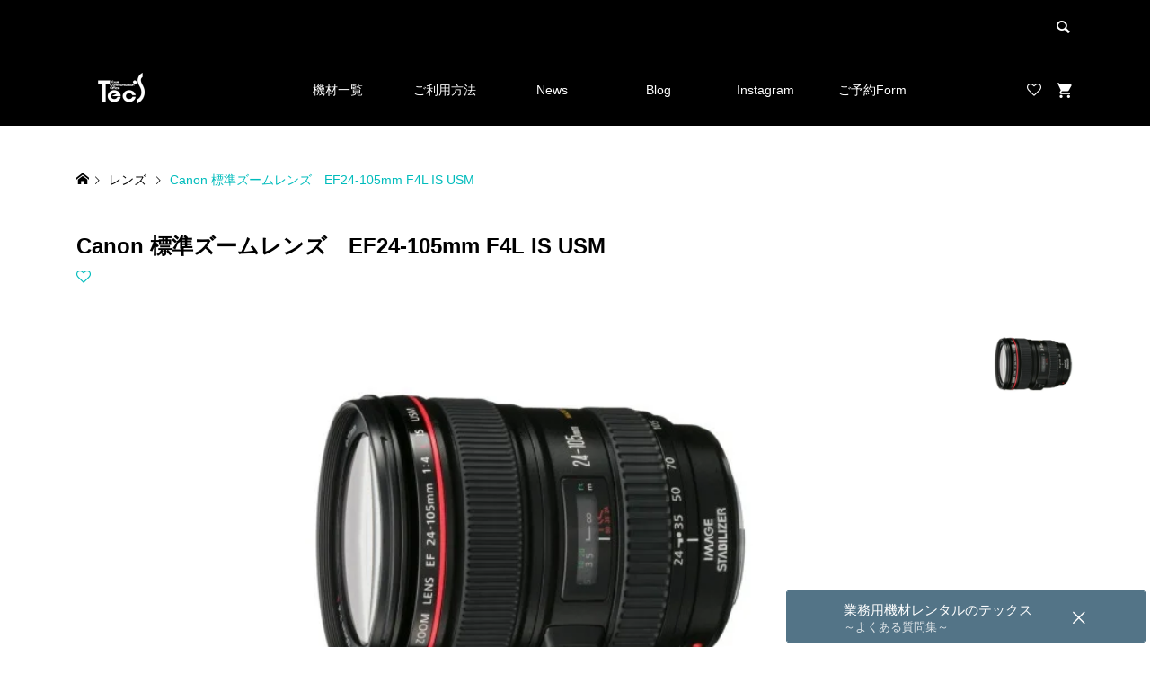

--- FILE ---
content_type: text/html; charset=UTF-8
request_url: https://tec-s.fun/product/ef24-105mm/
body_size: 9623
content:
<!DOCTYPE html><html lang="ja"><head ><meta charset="UTF-8"><meta name="description" content="・EFマウント標準ズームレンズ"><meta name="viewport" content="width=device-width"><title>ef24-105mm | 株式会社テックス</title><meta name='robots' content='max-image-preview:large' /><link rel='dns-prefetch' href='//www.googletagmanager.com' /><link rel="alternate" title="oEmbed (JSON)" type="application/json+oembed" href="https://tec-s.fun/wp-json/oembed/1.0/embed?url=https%3A%2F%2Ftec-s.fun%2Fproduct%2Fef24-105mm%2F" /><link rel="alternate" title="oEmbed (XML)" type="text/xml+oembed" href="https://tec-s.fun/wp-json/oembed/1.0/embed?url=https%3A%2F%2Ftec-s.fun%2Fproduct%2Fef24-105mm%2F&#038;format=xml" /><link rel="stylesheet" href="https://tec-s.fun/wp-content/cache/tcd/common.css" type="text/css" media="all">
<script type="text/javascript" id="woocommerce-google-analytics-integration-gtag-js-after">window.dataLayer=window.dataLayer||[];function gtag(){dataLayer.push(arguments);}
for(const mode of[{"analytics_storage":"denied","ad_storage":"denied","ad_user_data":"denied","ad_personalization":"denied","region":["AT","BE","BG","HR","CY","CZ","DK","EE","FI","FR","DE","GR","HU","IS","IE","IT","LV","LI","LT","LU","MT","NL","NO","PL","PT","RO","SK","SI","ES","SE","GB","CH"]}]||[]){gtag("consent","default",{"wait_for_update":500,...mode});}
gtag("js",new Date());gtag("set","developer_id.dOGY3NW",true);gtag("config","G-YHY50E2SSW",{"track_404":true,"allow_google_signals":true,"logged_in":false,"linker":{"domains":[],"allow_incoming":false},"custom_map":{"dimension1":"logged_in"}});</script>
<script type="text/javascript" src="https://tec-s.fun/wp-includes/js/jquery/jquery.min.js?ver=3.7.1" id="jquery-core-js"></script>
<script type="text/javascript" src="https://tec-s.fun/wp-includes/js/jquery/jquery-migrate.min.js?ver=3.4.1" id="jquery-migrate-js"></script>
<script type="text/javascript" src="https://tec-s.fun/wp-content/plugins/woocommerce/assets/js/jquery-blockui/jquery.blockUI.min.js?ver=2.7.0-wc.10.4.3" id="wc-jquery-blockui-js" defer="defer" data-wp-strategy="defer"></script>
<script type="text/javascript" id="wc-add-to-cart-js-extra">var wc_add_to_cart_params={"ajax_url":"/wp-admin/admin-ajax.php","wc_ajax_url":"/?wc-ajax=%%endpoint%%","i18n_view_cart":"\u304a\u8cb7\u3044\u7269\u30ab\u30b4\u3092\u8868\u793a","cart_url":"https://tec-s.fun/?page_id=35","is_cart":"","cart_redirect_after_add":"no"};</script>
<script type="text/javascript" src="https://tec-s.fun/wp-content/plugins/woocommerce/assets/js/frontend/add-to-cart.min.js?ver=10.4.3" id="wc-add-to-cart-js" defer="defer" data-wp-strategy="defer"></script>
<script type="text/javascript" id="wc-single-product-js-extra">var wc_single_product_params={"i18n_required_rating_text":"\u8a55\u4fa1\u3092\u9078\u629e\u3057\u3066\u304f\u3060\u3055\u3044","i18n_rating_options":["1\u3064\u661f (\u6700\u9ad8\u8a55\u4fa1: 5\u3064\u661f)","2\u3064\u661f (\u6700\u9ad8\u8a55\u4fa1: 5\u3064\u661f)","3\u3064\u661f (\u6700\u9ad8\u8a55\u4fa1: 5\u3064\u661f)","4\u3064\u661f (\u6700\u9ad8\u8a55\u4fa1: 5\u3064\u661f)","5\u3064\u661f (\u6700\u9ad8\u8a55\u4fa1: 5\u3064\u661f)"],"i18n_product_gallery_trigger_text":"\u30d5\u30eb\u30b9\u30af\u30ea\u30fc\u30f3\u753b\u50cf\u30ae\u30e3\u30e9\u30ea\u30fc\u3092\u8868\u793a","review_rating_required":"yes","flexslider":{"rtl":false,"animation":"slide","smoothHeight":true,"directionNav":false,"controlNav":"thumbnails","slideshow":false,"animationSpeed":500,"animationLoop":false,"allowOneSlide":false},"zoom_enabled":"","zoom_options":[],"photoswipe_enabled":"","photoswipe_options":{"shareEl":false,"closeOnScroll":false,"history":false,"hideAnimationDuration":0,"showAnimationDuration":0},"flexslider_enabled":""};</script>
<script type="text/javascript" src="https://tec-s.fun/wp-content/plugins/woocommerce/assets/js/frontend/single-product.min.js?ver=10.4.3" id="wc-single-product-js" defer="defer" data-wp-strategy="defer"></script>
<script type="text/javascript" src="https://tec-s.fun/wp-content/plugins/woocommerce/assets/js/js-cookie/js.cookie.min.js?ver=2.1.4-wc.10.4.3" id="wc-js-cookie-js" defer="defer" data-wp-strategy="defer"></script>
<script type="text/javascript" id="woocommerce-js-extra">var woocommerce_params={"ajax_url":"/wp-admin/admin-ajax.php","wc_ajax_url":"/?wc-ajax=%%endpoint%%","i18n_password_show":"\u30d1\u30b9\u30ef\u30fc\u30c9\u3092\u8868\u793a","i18n_password_hide":"\u30d1\u30b9\u30ef\u30fc\u30c9\u3092\u96a0\u3059"};</script>
<script type="text/javascript" src="https://tec-s.fun/wp-content/plugins/woocommerce/assets/js/frontend/woocommerce.min.js?ver=10.4.3" id="woocommerce-js" defer="defer" data-wp-strategy="defer"></script><link rel="https://api.w.org/" href="https://tec-s.fun/wp-json/" /><link rel="alternate" title="JSON" type="application/json" href="https://tec-s.fun/wp-json/wp/v2/product/7869" /><link rel="EditURI" type="application/rsd+xml" title="RSD" href="https://tec-s.fun/xmlrpc.php?rsd" /><meta name="generator" content="WordPress 6.9" /><meta name="generator" content="WooCommerce 10.4.3" /><link rel="canonical" href="https://tec-s.fun/product/ef24-105mm/" /><link rel='shortlink' href='https://tec-s.fun/?p=7869' /><meta name="generator" content="Site Kit by Google 1.170.0" /><script type='text/javascript'>var VPData={"version":"3.4.1","pro":false,"__":{"couldnt_retrieve_vp":"Couldn't retrieve Visual Portfolio ID.","pswp_close":"Close (Esc)","pswp_share":"Share","pswp_fs":"Toggle fullscreen","pswp_zoom":"Zoom in\/out","pswp_prev":"Previous (arrow left)","pswp_next":"Next (arrow right)","pswp_share_fb":"Share on Facebook","pswp_share_tw":"Tweet","pswp_share_x":"X","pswp_share_pin":"Pin it","pswp_download":"Download","fancybox_close":"Close","fancybox_next":"Next","fancybox_prev":"Previous","fancybox_error":"The requested content cannot be loaded. <br \/> Please try again later.","fancybox_play_start":"Start slideshow","fancybox_play_stop":"Pause slideshow","fancybox_full_screen":"Full screen","fancybox_thumbs":"Thumbnails","fancybox_download":"Download","fancybox_share":"Share","fancybox_zoom":"Zoom"},"settingsPopupGallery":{"enable_on_wordpress_images":false,"vendor":"fancybox","deep_linking":false,"deep_linking_url_to_share_images":false,"show_arrows":true,"show_counter":true,"show_zoom_button":true,"show_fullscreen_button":true,"show_share_button":true,"show_close_button":true,"show_thumbs":true,"show_download_button":false,"show_slideshow":false,"click_to_zoom":true,"restore_focus":true},"screenSizes":[320,576,768,992,1200]};</script>
<noscript>
</noscript><link rel="shortcut icon" href="https://tec-s.fun/wp-content/uploads/2022/10/tecslogo-fab.jpg">
<script>document.documentElement.classList.add('vp-lazyload-enabled');</script><link rel="icon" href="https://tec-s.fun/wp-content/uploads/2022/12/cropped-favicon-32x32.webp" sizes="32x32" /><link rel="icon" href="https://tec-s.fun/wp-content/uploads/2022/12/cropped-favicon-192x192.webp" sizes="192x192" /><link rel="apple-touch-icon" href="https://tec-s.fun/wp-content/uploads/2022/12/cropped-favicon-180x180.webp" /><meta name="msapplication-TileImage" content="https://tec-s.fun/wp-content/uploads/2022/12/cropped-favicon-270x270.webp" />
<script type="text/javascript" charset="utf-8" async defer>!function(e,t,n,a,c,s,o){e.FirstContact=c,e.fcSrc="https://first-contact.jp/assets/js/firstcontact.js",e[c]=e[c]||function(){(e[c].q=e[c].q||[]).push(arguments)},e[c].l=1*new Date,s=t.createElement(n),o=t.getElementsByTagName(n)[0],s.async=1,s.src=fcSrc,o.parentNode.insertBefore(s,o)}(window,document,"script",0,"firstcontact");firstcontact("ccd11e2f-c7b7-ea2f-3c64-48ff189b244f");</script></head><body class="wp-singular product-template-default single single-product postid-7869 wp-theme-ego_woocommerce_tcd079 theme-ego_woocommerce_tcd079 sp-easy-accordion-enabled woocommerce woocommerce-page woocommerce-no-js l-header--type2 l-header--type1--mobile l-header__fix"><header id="js-header" class="l-header"><div class="l-header__bar l-header__bar--mobile"><div class="p-header__upper"><div class="p-header__upper-inner l-inner"><div class="p-header__upper-search"><div class="p-header__upper-search__form"><form role="search" method="get" action="https://tec-s.fun/">
<input class="p-header__upper-search__input" name="s" type="text" value="">
<button class="p-header__upper-search__submit c-icon-button">&#xe915;</button></form></div>
<button id="js-header__search" class="p-header__upper-search__button c-icon-button"></button></div></div></div><div class="p-header__lower"><div class="p-header__lower-inner l-inner"><div class="p-logo p-header__logo p-header__logo--retina">
<a href="https://tec-s.fun/"><img src="https://tec-s.fun/wp-content/uploads/2023/10/tecs-logo.png" alt="カメラ・撮影機材レンタル | 株式会社テックス" width="100"></a></div><div class="p-logo p-header__logo--mobile p-header__logo--retina">
<a href="https://tec-s.fun/"><img src="https://tec-s.fun/wp-content/uploads/2023/10/tecs-logo.png" alt="カメラ・撮影機材レンタル | 株式会社テックス" width="100"></a></div><div id="js-drawer" class="p-drawer"><div class="p-drawer__contents"><ul class="p-drawer__membermenu p-drawer__membermenu02 p-drawer__menu"><li class="p-header__membermenu-wishlist"><a href="https://tec-s.fun/wishlist/">お気に入り</a></li></ul><nav class="p-global-nav__container"><ul id="js-global-nav" class="p-global-nav p-drawer__menu"><li id="menu-item-11613" class="menu-item menu-item-type-post_type menu-item-object-page menu-item-11613"><a href="https://tec-s.fun/category-table/">機材一覧<span class="p-global-nav__toggle"></span></a></li><li id="menu-item-18400" class="menu-item menu-item-type-custom menu-item-object-custom menu-item-18400"><a href="https://tec-s.fun/rental-guide/">ご利用方法<span class="p-global-nav__toggle"></span></a></li><li id="menu-item-257" class="menu-item menu-item-type-custom menu-item-object-custom menu-item-257"><a href="https://tec-s.fun/news/">News<span class="p-global-nav__toggle"></span></a></li><li id="menu-item-18768" class="menu-item menu-item-type-post_type menu-item-object-page menu-item-18768"><a href="https://tec-s.fun/blog/">Blog<span class="p-global-nav__toggle"></span></a></li><li id="menu-item-17218" class="menu-item menu-item-type-custom menu-item-object-custom menu-item-17218"><a href="https://www.instagram.com/tecs_rental/">Instagram<span class="p-global-nav__toggle"></span></a></li><li id="menu-item-18869" class="menu-item menu-item-type-custom menu-item-object-custom menu-item-18869"><a href="https://business.form-mailer.jp/fms/1a23499d253895">ご予約Form<span class="p-global-nav__toggle"></span></a></li></ul></nav></div><div class="p-drawer-overlay"></div></div><ul class="p-header__membermenu"><li class="p-header__membermenu-wishlist u-hidden-sm"><a href="https://tec-s.fun/wishlist/"><span class="p-header__membermenu-wishlist__count"></span></a></li><li class="p-header__membermenu-cart"><a class="js-header-cart" href="https://tec-s.fun/?page_id=35"><span class="p-header__membermenu-cart__badge"></span></a></li></ul>
<button id="js-menu-button" class="p-menu-button c-icon-button">&#xf0c9;</button><div class="p-header-memberbox" id="js-header-memberbox"><div class="p-header-memberbox__login"><form action="https://tec-s.fun" method="post" onKeyDown="if (event.keyCode == 13) return false;"><p class="p-header-memberbox__login-email">
<input class="p-header-memberbox__login-input" type="text" name="username" autocomplete="username" placeholder="ユーザー名またはメールアドレス"></p><p class="p-header-memberbox__login-password">
<input class="p-header-memberbox__login-input" type="password" name="password" autocomplete="current-password" placeholder="パスワード"></p><p class="p-header-memberbox__login-rememberme">
<label><input name="rememberme" type="checkbox" value="forever"> <span>ログインしたままにする</span></label></p><p class="p-header-memberbox__login-button">
<input type="hidden" id="woocommerce-login-nonce" name="woocommerce-login-nonce" value="484e14e8b4" /><input type="hidden" name="_wp_http_referer" value="/product/ef24-105mm/" />								<input type="hidden" name="redirect" value="">
<button type="submit" class="p-button" name="login" value="ログイン">ログイン</button></p><p class="p-header-memberbox__login-lostpassword"><a href="https://tec-s.fun/login_198906/?action=lostpassword">パスワードを忘れた場合</a></p></form></div><div class="p-header-memberbox__registration"><p class="p-header-memberbox__registration-desc">会員でない方は会員登録してください。</p><form action="https://tec-s.fun" method="post" onKeyDown="if (event.keyCode == 13) return false;"><p class="p-header-memberbox__registration-username">
<input class="p-header-memberbox__login-input" type="text" name="username" autocomplete="username" placeholder="ユーザー名"></p><p class="p-header-memberbox__registration-email">
<input class="p-header-memberbox__login-input" type="email" name="email" autocomplete="email" placeholder="メールアドレス"></p><p class="p-header-memberbox__registration-password">
<input class="p-header-memberbox__login-input" type="password" name="password" autocomplete="new-password" placeholder="パスワード"></p>
<wc-order-attribution-inputs></wc-order-attribution-inputs><div class="woocommerce-privacy-policy-text"><p>個人データは、このウェブサイトでの体験のサポート、アカウントへのアクセスの管理、<a href="https://tec-s.fun/privacy-policy-2/" class="woocommerce-privacy-policy-link" target="_blank">プライバシーポリシー</a> に説明されている他の用途に使用されます。</p></div><p class="p-header-memberbox__login-button">
<input type="hidden" id="woocommerce-register-nonce" name="woocommerce-register-nonce" value="a433205a37" /><input type="hidden" name="_wp_http_referer" value="/product/ef24-105mm/" />								<button type="submit" class="p-button" name="register" value="会員登録">会員登録</button></p></form></div></div><div class="p-header-view-cart" id="js-header-view-cart"><div class="widget woocommerce widget_shopping_cart"><div class="widget_shopping_cart_content"></div></div></div></div></div></div></header><main class="l-main"><div class="p-breadcrumb c-breadcrumb"><ul class="p-breadcrumb__inner c-breadcrumb__inner l-inner" itemscope itemtype="https://schema.org/BreadcrumbList"><li class="p-breadcrumb__item c-breadcrumb__item p-breadcrumb__item--home c-breadcrumb__item--home" itemprop="itemListElement" itemscope itemtype="https://schema.org/ListItem">
<a href="https://tec-s.fun/" itemscope itemtype="https://schema.org/Thing" itemprop="item"><span itemprop="name">HOME</span></a><meta itemprop="position" content="1"></li><li class="p-breadcrumb__item c-breadcrumb__item" itemprop="itemListElement" itemscope itemtype="https://schema.org/ListItem">
<a href="https://tec-s.fun/product-category/lens/" itemscope itemtype="https://schema.org/Thing" itemprop="item">
<span itemprop="name">レンズ</span>
</a><meta itemprop="position" content="2"></li><li class="p-breadcrumb__item c-breadcrumb__item">
<span itemprop="name">Canon 標準ズームレンズ　EF24-105mm F4L IS USM</span></li></ul></div><div class="l-main__inner l-inner"><div class="l-primary"><div class="woocommerce-notices-wrapper"></div><article id="product-7869" class="p-entry p-entry-product p-entry-product__main has-single-cart product type-product post-7869 status-publish first instock product_cat-ef-mount product_cat-lens has-post-thumbnail taxable shipping-taxable purchasable product-type-simple"><header class="p-entry-product__header"><h1 class="p-entry__title p-entry-product__title">Canon 標準ズームレンズ　EF24-105mm F4L IS USM</h1><div class="p-entry-product__header-meta">
<a class="p-entry-product__header-like p-article-like js-product-toggle-like" data-post-id="7869"></a></div></header><div class="p-entry-product__images p-entry-product__images--type1 has-images--1" id="js-entry-product__images"><div class="p-entry-product__images-inner"><div class="p-entry-product__mainimage">
<img class="p-entry-product__mainimage-normal" src="https://tec-s.fun/wp-content/uploads/2021/08/ef24-105.jpg" alt="Canon 標準ズームレンズ　EF24-105mm F4L IS USM"><div class="p-entry-product__mainimage-zoom">
<img class="p-entry-product__mainimage-zoom-image" src="https://tec-s.fun/wp-content/uploads/2021/08/ef24-105.jpg" alt="Canon 標準ズームレンズ　EF24-105mm F4L IS USM"></div><div class="p-entry-product__mainimage-zoom-icon"></div></div><div class="p-entry-product__subimages"><div class="p-entry-product__subimages-inner"><div class="p-entry-product__subimage p-entry-product__subimage p-hover-effect__bg p-hover-effect--type1 is-active" data-zoom-image="https://tec-s.fun/wp-content/uploads/2021/08/ef24-105.jpg"><div class="p-entry-product__subimage-inner p-hover-effect__image" style="background-image: url(https://tec-s.fun/wp-content/uploads/2021/08/ef24-105.jpg);"></div></div></div></div></div></div><div class="p-entry-product__middle"><div class="p-entry-product__content summary entry-summary"><div class="p-entry__body p-entry-product__body p-body woocommerce-product-details__short-description"><p><span>・EFマウント標準ズームレンズ</span></p></div><ul class="p-entry-product__share c-share u-clearfix"><li class="c-share__btn c-share__btn--twitter">
<a href="https://twitter.com/intent/tweet?text=Canon+%E6%A8%99%E6%BA%96%E3%82%BA%E3%83%BC%E3%83%A0%E3%83%AC%E3%83%B3%E3%82%BA%E3%80%80EF24-105mm+F4L+IS+USM&url=https%3A%2F%2Ftec-s.fun%2Fproduct%2Fef24-105mm%2F&via=&tw_p=tweetbutton&related=" onclick="javascript:window.open(this.href, '', 'menubar=no,toolbar=no,resizable=yes,scrollbars=yes,height=400,width=600');return false;">
<i class="c-share__icn c-share__icn--twitter"></i>
<span class="c-share__title">Post</span>
</a></li><li class="c-share__btn c-share__btn--facebook">
<a href="//www.facebook.com/sharer/sharer.php?u=https://tec-s.fun/product/ef24-105mm/&amp;t=Canon+%E6%A8%99%E6%BA%96%E3%82%BA%E3%83%BC%E3%83%A0%E3%83%AC%E3%83%B3%E3%82%BA%E3%80%80EF24-105mm+F4L+IS+USM" rel="nofollow" target="_blank">
<i class="c-share__icn c-share__icn--facebook"></i>
<span class="c-share__title">Share</span>
</a></li><li class="c-share__btn c-share__btn--hatebu">
<a href="https://b.hatena.ne.jp/add?mode=confirm&url=https%3A%2F%2Ftec-s.fun%2Fproduct%2Fef24-105mm%2F" onclick="javascript:window.open(this.href, '', 'menubar=no,toolbar=no,resizable=yes,scrollbars=yes,height=400,width=510');return false;">
<i class="c-share__icn c-share__icn--hatebu"></i>
<span class="c-share__title">Hatena</span>
</a></li><li class="c-share__btn c-share__btn--pocket">
<a href="https://getpocket.com/edit?url=https%3A%2F%2Ftec-s.fun%2Fproduct%2Fef24-105mm%2F&title=Canon+%E6%A8%99%E6%BA%96%E3%82%BA%E3%83%BC%E3%83%A0%E3%83%AC%E3%83%B3%E3%82%BA%E3%80%80EF24-105mm+F4L+IS+USM" target="_blank">
<i class="c-share__icn c-share__icn--pocket"></i>
<span class="c-share__title">Pocket</span>
</a></li><li class="c-share__btn c-share__btn--feedly">
<a href="https://feedly.com/index.html#subscription%2Ffeed%2Fhttps://tec-s.fun/feed/" target="_blank">
<i class="c-share__icn c-share__icn--feedly"></i>
<span class="c-share__title">feedly</span>
</a></li><li class="c-share__btn c-share__btn--pinterest">
<a href="https://www.pinterest.com/pin/create/button/?url=https%3A%2F%2Ftec-s.fun%2Fproduct%2Fef24-105mm%2F&media=https://tec-s.fun/wp-content/uploads/2021/08/ef24-105.jpg&description=Canon+%E6%A8%99%E6%BA%96%E3%82%BA%E3%83%BC%E3%83%A0%E3%83%AC%E3%83%B3%E3%82%BA%E3%80%80EF24-105mm+F4L+IS+USM" rel="nofollow" target="_blank">
<i class="c-share__icn c-share__icn--pinterest"></i>
<span class="c-share__title">Pin it</span>
</a></li><li class="c-share__btn c-share__btn--rss">
<a href="https://tec-s.fun/feed/" target="_blank">
<i class="c-share__icn c-share__icn--rss"></i>
<span class="c-share__title">RSS</span>
</a></li></ul></div><div class="p-entry-product__carts" id="cart"><div class="p-entry-product__cart"><p class="p-entry-product__cart-prices"><span class="woocommerce-Price-amount amount"><bdi><span class="woocommerce-Price-currencySymbol">&yen;</span>2,200</bdi></span> <small class="woocommerce-price-suffix">(1日/税込)</small></p><form class="cart" action="https://tec-s.fun/product/ef24-105mm/" method="post" enctype='multipart/form-data'><p class="p-entry-product__cart-quantity">
<span class="p-entry-product__cart-label p-entry-product__cart-label_type01">数量</span>
<span class="quantity">
<label class="screen-reader-text" for="quantity_6977d941738d4">Canon 標準ズームレンズ　EF24-105mm F4L IS USM個</label>
<input
type="number"
id="quantity_6977d941738d4"
class="input-text qty text"
name="quantity"
value="1"
aria-label="商品数量"
min="1"
max=""
step="1"
placeholder=""
inputmode="numeric"
autocomplete="off"
/>
</span></p>
<button type="submit" name="add-to-cart" value="7869" class="p-button p-button-cart-icon single_add_to_cart_button">カートに入れる</button></form><div class="product_meta">
<span class="posted_in">カテゴリー: <a href="https://tec-s.fun/product-category/lens/ef-mount/" rel="tag">EFマウント</a>, <a href="https://tec-s.fun/product-category/lens/" rel="tag">レンズ</a></span></div></div></div></div><div class="woocommerce-tabs wc-tabs-wrapper"><ul class="tabs wc-tabs" role="tablist"><li class="description_tab active" id="tab-title-description" role="tab" aria-controls="tab-description">
<a href="#tab-description">付属品</a></li><li class="tab1_tab" id="tab-title-tab1" role="tab" aria-controls="tab-tab1">
<a href="#tab-tab1">スペック</a></li></ul><div class="woocommerce-Tabs-panel woocommerce-Tabs-panel--description panel entry-content wc-tab" id="tab-description" role="tabpanel" aria-labelledby="tab-title-description" style="display: block;"><div class="wc-tab__inner"><div class="p-body"><p><span>・レンズフード(EW-83H)</span><br /><span>・フロントキャップ</span><br /><span>・レンズダストキャップ</span></p></div></div></div><div class="woocommerce-Tabs-panel woocommerce-Tabs-panel--tab1 panel entry-content wc-tab" id="tab-tab1" role="tabpanel" aria-labelledby="tab-title-tab1"><div class="wc-tab__inner wc-tab__layout-type1"><div class="wc-tab__desc p-body"><div class="s_table"><table border="0" cellpadding="3" cellspacing="1" bgcolor="#888888"><tbody><tr><td bgcolor="#ffffff" valign="middle" align="left">フィルター径</td><td bgcolor="#ffffff" valign="middle" align="left">77mm</td></tr><tr><td bgcolor="#ffffff" valign="middle" align="left" width="150">焦点距離</td><td bgcolor="#ffffff" valign="middle" align="left" width="367">・24～105mm<br />・38～168mm (APS-Cカメラ装着時）</td></tr><tr><td bgcolor="#ffffff" valign="middle" align="left" width="150">マウント</td><td bgcolor="#ffffff" valign="middle" align="left" width="367">キャノン EFマウント</td></tr><tr><td bgcolor="#ffffff" valign="middle" align="left" width="150">レンズ構成</td><td bgcolor="#ffffff" valign="middle" align="left" width="367">13群18枚</td></tr><tr><td bgcolor="#ffffff" valign="middle" align="left" width="150">絞り羽根枚数</td><td bgcolor="#ffffff" valign="middle" align="left" width="367">8枚</td></tr><tr><td bgcolor="#ffffff" valign="middle" align="left">絞り</td><td bgcolor="#ffffff" valign="middle" align="left">F4～22</td></tr><tr><td bgcolor="#ffffff" valign="middle" align="left">最短撮影距離</td><td bgcolor="#ffffff" valign="middle" align="left">0.45m（マクロ）</td></tr><tr><td bgcolor="#ffffff" valign="middle" align="left">最大撮影倍率</td><td bgcolor="#ffffff" valign="middle" align="left">0.23倍（105mm時）</td></tr><tr><td bgcolor="#ffffff" valign="middle" align="left" width="150">サイズ</td><td bgcolor="#ffffff" valign="middle" align="left" width="367">φ83.5mm×107mm</td></tr><tr><td bgcolor="#ffffff" valign="middle" align="left" width="150">質量</td><td bgcolor="#ffffff" valign="middle" align="left" width="367">約670g</td></tr></tbody></table></div></div></div></div></div></article></div></div></main><footer class="l-footer"><div class="p-footer"><div class="p-footer__inner l-inner"><div class="p-logo p-footer__logo p-footer__logo--retina">
<a href="https://tec-s.fun/"><img src="https://tec-s.fun/wp-content/uploads/2023/10/tecs-logo.png" alt="カメラ・撮影機材レンタル | 株式会社テックス" width="100"></a></div><div class="p-logo p-footer__logo--mobile p-footer__logo--retina">
<a href="https://tec-s.fun/"><img src="https://tec-s.fun/wp-content/uploads/2023/10/tecs-logo.png" alt="カメラ・撮影機材レンタル | 株式会社テックス" width="100"></a></div></div></div><div class="p-footer-nav__area"><div class="p-footer-nav__area__inner l-inner"><nav class="p-footer-nav__container"><ul id="menu-footer1" class="p-footer-nav"><li id="menu-item-18273" class="menu-item menu-item-type-post_type menu-item-object-page menu-item-18273"><a href="https://tec-s.fun/category-table/">機材一覧</a></li><li id="menu-item-18409" class="menu-item menu-item-type-custom menu-item-object-custom menu-item-18409"><a href="https://tec-s.fun/rental-guide/">ご利用方法</a></li></ul></nav><nav class="p-footer-nav__container"><ul id="menu-footer2" class="p-footer-nav"><li id="menu-item-18274" class="menu-item menu-item-type-post_type menu-item-object-page menu-item-18274"><a href="https://tec-s.fun/company/">会社概要</a></li><li id="menu-item-18275" class="menu-item menu-item-type-post_type menu-item-object-page menu-item-18275"><a href="https://tec-s.fun/access/">アクセス</a></li></ul></nav><nav class="p-footer-nav__container"><ul id="menu-footer3" class="p-footer-nav"><li id="menu-item-18276" class="menu-item menu-item-type-post_type menu-item-object-page menu-item-18276"><a href="https://tec-s.fun/tecs-box/">Tecs BOX</a></li><li id="menu-item-18277" class="menu-item menu-item-type-post_type_archive menu-item-object-news menu-item-18277"><a href="https://tec-s.fun/news/">News</a></li></ul></nav></div><ul class="p-social-nav u-visible-sm"><li class="p-social-nav__item p-social-nav__item--instagram"><a href="https://www.instagram.com/tecs_rental/" target="_blank"></a></li></ul></div><div class="p-copyright"><div class="l-inner"><ul class="p-social-nav u-hidden-sm"><li class="p-social-nav__item p-social-nav__item--instagram"><a href="https://www.instagram.com/tecs_rental/" target="_blank"></a></li></ul>
Copyright &copy; 2025 株式会社テックス All Rights Reserved.</div></div><div id="js-pagetop" class="p-pagetop"><a href="#"></a></div></footer>
<script type="speculationrules">{"prefetch":[{"source":"document","where":{"and":[{"href_matches":"/*"},{"not":{"href_matches":["/wp-*.php","/wp-admin/*","/wp-content/uploads/*","/wp-content/*","/wp-content/plugins/*","/wp-content/themes/ego_woocommerce_tcd079/*","/*\\?(.+)"]}},{"not":{"selector_matches":"a[rel~=\"nofollow\"]"}},{"not":{"selector_matches":".no-prefetch, .no-prefetch a"}}]},"eagerness":"conservative"}]}</script>
<script type="application/ld+json">{"@context":"https://schema.org/","@type":"Product","@id":"https://tec-s.fun/product/ef24-105mm/#product","name":"Canon \u6a19\u6e96\u30ba\u30fc\u30e0\u30ec\u30f3\u30ba\u3000EF24-105mm F4L IS USM","url":"https://tec-s.fun/product/ef24-105mm/","description":"\u30fbEF\u30de\u30a6\u30f3\u30c8\u6a19\u6e96\u30ba\u30fc\u30e0\u30ec\u30f3\u30ba","image":"https://tec-s.fun/wp-content/uploads/2021/08/ef24-105.jpg","sku":7869,"offers":[{"@type":"Offer","priceSpecification":[{"@type":"UnitPriceSpecification","price":"2000","priceCurrency":"JPY","valueAddedTaxIncluded":false,"validThrough":"2027-12-31"}],"priceValidUntil":"2027-12-31","availability":"https://schema.org/InStock","url":"https://tec-s.fun/product/ef24-105mm/","seller":{"@type":"Organization","name":"\u30ab\u30e1\u30e9\u30fb\u64ae\u5f71\u6a5f\u6750\u30ec\u30f3\u30bf\u30eb | \u682a\u5f0f\u4f1a\u793e\u30c6\u30c3\u30af\u30b9","url":"https://tec-s.fun"}}]}</script>	<script type='text/javascript'>(function(){var c=document.body.className;c=c.replace(/woocommerce-no-js/,'woocommerce-js');document.body.className=c;})();</script>
<script type="text/javascript" id="ffw_public_js-js-extra">var ffw_public_js={"ajaxurl":"https://tec-s.fun/wp-admin/admin-ajax.php","nonce":"c1f51ad6a0"};</script>
<script type="text/javascript" src="https://tec-s.fun/wp-content/plugins/faq-for-woocommerce/assets/public/js/faq-woocommerce-public.min.js?ver=1.0.0" id="ffw_public_js-js"></script>
<script type="text/javascript" src="https://tec-s.fun/wp-content/plugins/faq-for-woocommerce/assets/public/js/ffw-classic.min.js?ver=1.0.0" id="ffw_classic_js-js"></script>
<script type="text/javascript" src="https://www.googletagmanager.com/gtag/js?id=G-YHY50E2SSW" id="google-tag-manager-js" data-wp-strategy="async"></script>
<script type="text/javascript" src="https://tec-s.fun/wp-includes/js/dist/hooks.min.js?ver=dd5603f07f9220ed27f1" id="wp-hooks-js"></script>
<script type="text/javascript" src="https://tec-s.fun/wp-includes/js/dist/i18n.min.js?ver=c26c3dc7bed366793375" id="wp-i18n-js"></script>
<script type="text/javascript" id="wp-i18n-js-after">wp.i18n.setLocaleData({'text direction\u0004ltr':['ltr']});</script>
<script type="text/javascript" src="https://tec-s.fun/wp-content/plugins/woocommerce-google-analytics-integration/assets/js/build/main.js?ver=51ef67570ab7d58329f5" id="woocommerce-google-analytics-integration-js"></script>
<script type="text/javascript" id="ego-script-js-extra">var TCD_FUNCTIONS={"ajax_url":"https://tec-s.fun/wp-admin/admin-ajax.php","ajax_error_message":"\u30a8\u30e9\u30fc\u304c\u767a\u751f\u3057\u307e\u3057\u305f\u3002\u3082\u3046\u4e00\u5ea6\u304a\u8a66\u3057\u304f\u3060\u3055\u3044\u3002"};</script>
<script type="text/javascript" src="https://tec-s.fun/wp-content/themes/ego_woocommerce_tcd079/js/functions.js?ver=1.12.1" id="ego-script-js"></script>
<script type="text/javascript" src="https://tec-s.fun/wp-content/themes/ego_woocommerce_tcd079/js/slick.mod.min.js?ver=1.12.1" id="ego-slick-js"></script>
<script type="text/javascript" src="https://tec-s.fun/wp-content/themes/ego_woocommerce_tcd079/js/perfect-scrollbar.min.js?ver=1.12.1" id="ego-perfect-scrollbar-js"></script>
<script type="text/javascript" src="https://tec-s.fun/wp-content/themes/ego_woocommerce_tcd079/js/product.js?ver=1.12.1" id="ego-product-js"></script>
<script type="text/javascript" src="https://tec-s.fun/wp-content/plugins/woocommerce-for-japan/assets/js/checkout.min.js?ver=2.6.43" id="wc-pf-checkout-js"></script>
<script type="text/javascript" src="https://tec-s.fun/wp-content/plugins/woocommerce/assets/js/sourcebuster/sourcebuster.min.js?ver=10.4.3" id="sourcebuster-js-js"></script>
<script type="text/javascript" id="wc-order-attribution-js-extra">var wc_order_attribution={"params":{"lifetime":1.0000000000000000818030539140313095458623138256371021270751953125e-5,"session":30,"base64":false,"ajaxurl":"https://tec-s.fun/wp-admin/admin-ajax.php","prefix":"wc_order_attribution_","allowTracking":true},"fields":{"source_type":"current.typ","referrer":"current_add.rf","utm_campaign":"current.cmp","utm_source":"current.src","utm_medium":"current.mdm","utm_content":"current.cnt","utm_id":"current.id","utm_term":"current.trm","utm_source_platform":"current.plt","utm_creative_format":"current.fmt","utm_marketing_tactic":"current.tct","session_entry":"current_add.ep","session_start_time":"current_add.fd","session_pages":"session.pgs","session_count":"udata.vst","user_agent":"udata.uag"}};</script>
<script type="text/javascript" src="https://tec-s.fun/wp-content/plugins/woocommerce/assets/js/frontend/order-attribution.min.js?ver=10.4.3" id="wc-order-attribution-js"></script>
<script type="text/javascript" src="https://tec-s.fun/wp-content/themes/ego_woocommerce_tcd079/js/jquery.inview.min.js?ver=1.12.1" id="tcd-inview-js"></script>
<script type="text/javascript" id="tcd-lp-cta-js-extra">var tcd_lp_cta={"admin_url":"https://tec-s.fun/wp-admin/admin-ajax.php","ajax_nonce":"d20148ee50"};</script>
<script type="text/javascript" src="https://tec-s.fun/wp-content/themes/ego_woocommerce_tcd079/admin/js/lp-cta.js?ver=1.12.1" id="tcd-lp-cta-js"></script>
<script type="text/javascript" id="wc-cart-fragments-js-extra">var wc_cart_fragments_params={"ajax_url":"/wp-admin/admin-ajax.php","wc_ajax_url":"/?wc-ajax=%%endpoint%%","cart_hash_key":"wc_cart_hash_f7e3acf9b3b798820a48ba0645e528ac","fragment_name":"wc_fragments_f7e3acf9b3b798820a48ba0645e528ac","request_timeout":"5000"};</script>
<script type="text/javascript" src="https://tec-s.fun/wp-content/plugins/woocommerce/assets/js/frontend/cart-fragments.min.js?ver=10.4.3" id="wc-cart-fragments-js" defer="defer" data-wp-strategy="defer"></script>
<script type="text/javascript" src="https://tec-s.fun/wp-content/plugins/visual-portfolio/build/assets/js/pagination-infinite.js?ver=50005113e26cd2b547c0" id="visual-portfolio-pagination-infinite-js"></script>
<script type="text/javascript" id="woocommerce-google-analytics-integration-data-js-after">window.ga4w={data:{"cart":{"items":[],"coupons":[],"totals":{"currency_code":"JPY","total_price":0,"currency_minor_unit":0}},"product":{"id":7869,"name":"Canon \u6a19\u6e96\u30ba\u30fc\u30e0\u30ec\u30f3\u30ba\u3000EF24-105mm F4L IS USM","categories":[{"name":"EF\u30de\u30a6\u30f3\u30c8"},{"name":"\u30ec\u30f3\u30ba"}],"prices":{"price":2000,"currency_minor_unit":0},"extensions":{"woocommerce_google_analytics_integration":{"identifier":"7869"}}},"events":["view_item"]},settings:{"tracker_function_name":"gtag","events":["purchase","add_to_cart","remove_from_cart","view_item_list","select_content","view_item","begin_checkout"],"identifier":"product_id","currency":{"decimalSeparator":".","thousandSeparator":",","precision":0}}};document.dispatchEvent(new Event("ga4w:ready"));</script>
<script>jQuery(function($){jQuery.post('https://tec-s.fun/wp-admin/admin-ajax.php',{action:'views_count_up',post_id:7869,nonce:'2705de3cfd'});});</script>
<script>jQuery(function($){$(document).trigger('js-initialized');$(window).trigger('resize').trigger('scroll');$(document).trigger('js-initialized-after');});</script></body></html>
<!-- Compressed by TCD -->

--- FILE ---
content_type: text/html; charset=UTF-8
request_url: https://first-contact.jp/chatbox/ccd11e2f-c7b7-ea2f-3c64-48ff189b244f?host=https://tec-s.fun&t=0.9020275145894117&url=aHR0cHM6Ly90ZWMtcy5mdW4vcHJvZHVjdC9lZjI0LTEwNW1tLw==&uid=&tmpUid=
body_size: 77033
content:
<!DOCTYPE HTML>
<html lang="ja">
    <head prefix="og: http://ogp.me/ns#  article: http://ogp.me/ns/article#">
        
            <meta http-equiv="Cache-Control" content="max-age=86400">
    <meta http-equiv="Expires" content="Tue, 27 Jan 2026 21:14:45 GMT">
	<meta name="robots" content="noindex,nofollow">
    <meta http-equiv="Content-Type" content="text/html; charset=UTF-8">
    <meta http-equiv="X-UA-Compatible" content="IE=edge;" />
    <meta name="viewport" content="width=device-width, user-scalable=no, maximum-scale=1, minimum-scale=1" />
        <title>FirstContact</title>
        <script type="text/javascript">
	function csrf_token()
	{
		if (document.cookie.length > 0)
		{
			var c_name = "token";
			c_start = document.cookie.indexOf(c_name + "=");
			if (c_start != -1)
			{
				c_start = c_start + c_name.length + 1;
				c_end = document.cookie.indexOf(";" , c_start);
				if (c_end == -1)
				{
					c_end=document.cookie.length;
				}
				return unescape(document.cookie.substring(c_start, c_end));
			}
		}
		return "";
	}
</script>

        	<link type="text/css" rel="stylesheet" href="https://first-contact.jp/assets/css/lib/reset-min.css?1711965962" />

        	<link type="text/css" rel="stylesheet" href="https://first-contact.jp/assets/css/lib/jquery-ui.css?1711965962" />

        	<link type="text/css" rel="stylesheet" href="https://first-contact.jp/assets/css/lib/iziToast.min.css?1711965962" />

        <link rel='stylesheet' type='text/css' href='/css/ccd11e2f-c7b7-ea2f-3c64-48ff189b244f?v=2023090701' />
        	<script type="text/javascript" src="https://first-contact.jp/assets/js/lib/jquery-3.6.0.min.js?1712068269"></script>

        	<script type="text/javascript" src="https://first-contact.jp/assets/js/lib/jquery-ui.min.js?1712068269"></script>

        	<script type="text/javascript" src="https://first-contact.jp/assets/js/lib/iziToast.min.js?1711965962"></script>

        	<script type="text/javascript" src="https://first-contact.jp/assets/js/lib/circle-progress.min.js?1711965962"></script>

        	<script type="text/javascript" src="https://first-contact.jp/assets/js/lib/jquery.mousewheel.min.js?1711965962"></script>

        	<script type="text/javascript" src="https://first-contact.jp/assets/js/lib/js-cookie.min.js?1712068269"></script>

        	<script type="text/javascript" src="https://first-contact.jp/assets/js/iscroll-probe-custom.js?1711965962"></script>

        	<script type="text/javascript" src="https://first-contact.jp/assets/js/lib/moment.js?1712068269"></script>

        <script>
            var host                 = 'https://tec-s.fun';
            var to                   = 'ccd11e2f-c7b7-ea2f-3c64-48ff189b244f';
            var company_name         = '株式会社テックス';
            var uid                  = '';
            var tmpUid               = '';
            var is_need_reload       =  false;
            var nead_first_mes       =  true ;
            var user_evaluation      = null;
            var chat_icon            = 'https://first-contact.jp//download/image/F7_V1E2f5r06niDgFJwgvIkOy-szFyP0DdDNJMPtK1mxpoNBdl_YQVsRLSg6KkHTgUpVyykSpaoOZBF1yq3SJDPRmPxwb5aTOe1c6_57SPAf_Klu64iKVd1hjV0yjPNSYmxpLXUzd1NvYXdfYmxlV2lTQkFyTmZhMHVTb3ZFRE9jZElRZ0docWpCdw';
            var chatgpt_icon         = '';
            var display_name_flg     = 0;
            var evaluation_flg       =  false ;
            var footer_color         = '#537487ff';
            var wsHost               = "wss://chat.first-contact.jp:8080/";
            var wsActive             = 1;
            var client_url            = "aHR0cHM6Ly90ZWMtcy5mdW4vcHJvZHVjdC9lZjI0LTEwNW1tLw==";
            var pushActive           = 0;
            var operators            = ["ccd11e2f-c7b7-ea2f-3c64-48ff189b244f"];
            var ip_address           = "3.136.157.192";
            var display_read_flg     = 1;
            var long_time_flg        = 0;
            var long_time_term       = 12;
            var long_time_type       = 0;
            var long_time_message    = "";
            var ai_active            = 1;
            var header_type          = 0;
            var parameter            = null;
            var watson_message       = false;
            var detect_waiting = "";
            var congestion_flg       = '0';
            var always_display_micro = 0;
            var input_box_flg        = 1;
            var chat_radius          = 2;
            var is_back_message     = 0;
            var always_display_scrollbar = 0
        </script>
        	<script type="text/javascript" src="https://first-contact.jp/assets/js/notification_client.js?1711965962"></script>

        	<script type="text/javascript" src="https://first-contact.jp/assets/js/lib/flexibility.js?1711965962"></script>

        <!--[if lt IE 9]>
            <script src="http://html5shiv.googlecode.com/svn/trunk/html5.js"></script>
        <![endif]-->
    </head>
    <body>
        
        <div class="chat_box">
            <div class="web_push_overlay" style="display: none;"></div>
<div class="web_push_dalog" style="display: none;">
    <div class="push_dialog_close bt">
        <svg version="1.1" id="_x32_" xmlns="http://www.w3.org/2000/svg" xmlns:xlink="http://www.w3.org/1999/xlink" x="0px" y="0px"
	 viewBox="0 0 512 512" style="enable-background:new 0 0 512 512;" xml:space="preserve" class="fc_svg_fill ">
<path class="st0" d="M272.5,263.9l107.7-107.7c5.7-5.7,5.7-14.8,0-20.5s-14.8-5.7-20.5,0L252,243.4L144.3,135.7
	c-5.7-5.7-14.8-5.7-20.5,0c-5.7,5.7-5.7,14.8,0,20.5l107.7,107.7L123.8,371.6c-5.7,5.7-5.7,14.8,0,20.5c2.8,2.8,6.5,4.2,10.3,4.2
	s7.4-1.4,10.3-4.2l107.7-107.7l107.7,107.7c2.8,2.8,6.5,4.2,10.3,4.2s7.4-1.4,10.3-4.2c5.7-5.7,5.7-14.8,0-20.5L272.5,263.9z"/>
</svg>

    </div>
    <p class="push_dialog_text" style="background-color: rgba(83,116,135,1); color: #FFFFFF !important;">プッシュ通知設定</p>
    <div class="push_dialog_section">
        <div class="push_dialog_inner">
            <div class="chorome" style="display: none;">
                <p>画面上アドレスバーの保護された通信をクリックしてください。</p>
                <div class="push_dialog_image"><img src="/assets/img/chat_cms/push_chorome_1.png"></div>
                <p>通知をクリックして設定を変更できます。</p>
                <div class="push_dialog_image"><img src="/assets/img/chat_cms/push_chorome_2.png"></div>
            </div>
            <div class="firefox" style="display: none;">
                <p>画面右上メニューのオプションを選択し、プライバシーとセキュリティ内の許可設定を表示してください。</p>
                <div class="push_dialog_image"><img src="/assets/img/chat_cms/push_firefox_1.png"></div>
                <p>通知設定を開き、通知を受けたいサイトの設定を許可に変更してください。</p>
                <div class="push_dialog_image"><img src="/assets/img/chat_cms/push_firefox_2.png"></div>
            </div>
            <div class="safari" style="display: none;">
                <p>画面上メニューバーから設定を選択してください。</p>
                <div class="push_dialog_image"><img src="/assets/img/chat_cms/push_safari_1.png"></div>
                <p>通知設定を開き、通知を受けたいサイトの設定を許可に変更してください。</p>
                <div class="push_dialog_image"><img src="/assets/img/chat_cms/push_safari_2.png"></div>
            </div>
            <div class="opera" style="display:none;">
                <p>画面上アドレスバーの通知をクリックしてください。</p>
                <div class="push_dialog_image"><img src="/assets/img/chat_cms/push_opera_1.png"></div>
                <p>このサイトでは常に許可に変更してください。</p>
                <div class="push_dialog_image"><img src="/assets/img/chat_cms/push_opera_2.png"></div>
            </div>
            <div class="edge" style="display: none;">
                <p>画面右上メニューボタンから環境設定を選択してください。</p>
                <div class="push_dialog_image"><img src="/assets/img/chat_cms/push_edge_1.png"></div>
                <p>通知を受けたいサイトの許可を選択します。</p>
                <div class="push_dialog_image"><img src="/assets/img/chat_cms/push_edge_2.png"></div>
            </div>
            <div class="chorome_sp" style="display: none;">
                <p>設定メニューからサイトの設定を開いてください。</p>
                <div class="push_dialog_image"><img src="/assets/img/chat_cms/push_chorome_sp_1.png"></div>
                <p>通知開き、通知を受けたいサイトの設定を許可に変更してください。</p>
                <div class="push_dialog_image"><img src="/assets/img/chat_cms/push_chorome_sp_2.png"></div>
            </div>
            <div class="safari_sp" style="display: none;">
                <p>★★★iPhoneのブラウザの情報 STEP1★★★</p>
                <div class="push_dialog_image"><img src="/assets/img/chat_cms/push_safari_sp_1.png"></div>
                <p>★★★iPhoneのブラウザの情報 STEP2★★★</p>
                <div class="push_dialog_image"><img src="/assets/img/chat_cms/push_safari_sp_2.png"></div>
            </div>
            <!-- Bug custom scroll color bar -->
            <div style="height: 50px;"></div>
        </div>
    </div>
</div>
            <div class="webframe_window" style="display: none;">
    <div class="webframe_wrap" style="display: none;">
    </div>
     <div class="webframe_position">
        <div class="webframe_header">
            <div class="webframe_title">
                <p></p>
            </div>
            <svg version="1.1" id="_x32_" xmlns="http://www.w3.org/2000/svg" xmlns:xlink="http://www.w3.org/1999/xlink" x="0px" y="0px"
	 viewBox="0 0 512 512" style="enable-background:new 0 0 512 512;" xml:space="preserve" class="fc_svg_fill webframe_btn_close">
<path class="st0" d="M272.5,263.9l107.7-107.7c5.7-5.7,5.7-14.8,0-20.5s-14.8-5.7-20.5,0L252,243.4L144.3,135.7
	c-5.7-5.7-14.8-5.7-20.5,0c-5.7,5.7-5.7,14.8,0,20.5l107.7,107.7L123.8,371.6c-5.7,5.7-5.7,14.8,0,20.5c2.8,2.8,6.5,4.2,10.3,4.2
	s7.4-1.4,10.3-4.2l107.7-107.7l107.7,107.7c2.8,2.8,6.5,4.2,10.3,4.2s7.4-1.4,10.3-4.2c5.7-5.7,5.7-14.8,0-20.5L272.5,263.9z"/>
</svg>

        </div>
        <div class="webframe_scroll_set">
        <iframe frameBorder="0" src="">
        </iframe>
        </div>
    </div>
</div>
             <div class="window_recognized_speech" style="display: none;">
     <div class="webframe_position">
        <svg version="1.1" id="_x32_" xmlns="http://www.w3.org/2000/svg" xmlns:xlink="http://www.w3.org/1999/xlink" x="0px" y="0px"
	 viewBox="0 0 512 512" style="enable-background:new 0 0 512 512;" xml:space="preserve" class="fc_svg_fill webframe_btn_close recognized_speech_close">
<path class="st0" d="M272.5,263.9l107.7-107.7c5.7-5.7,5.7-14.8,0-20.5s-14.8-5.7-20.5,0L252,243.4L144.3,135.7
	c-5.7-5.7-14.8-5.7-20.5,0c-5.7,5.7-5.7,14.8,0,20.5l107.7,107.7L123.8,371.6c-5.7,5.7-5.7,14.8,0,20.5c2.8,2.8,6.5,4.2,10.3,4.2
	s7.4-1.4,10.3-4.2l107.7-107.7l107.7,107.7c2.8,2.8,6.5,4.2,10.3,4.2s7.4-1.4,10.3-4.2c5.7-5.7,5.7-14.8,0-20.5L272.5,263.9z"/>
</svg>

        <div class="content_wrapper">
            <div class="btn_recognized active">
            </div>
            <p class="mic_text">マイクに話しかけてください。</p>
        </div>
    </div>
</div>

            <!--chat dialog ↑　-->
            <div class="chat_header clearfix">
                                <div class="fc_chat_header_normal" >
                    <p class="chat_icon float_l" style="background-image:url(https://first-contact.jp//download/image/F7_V1E2f5r06niDgFJwgvIkOy-szFyP0DdDNJMPtK1mxpoNBdl_YQVsRLSg6KkHTgUpVyykSpaoOZBF1yq3SJDPRmPxwb5aTOe1c6_57SPAf_Klu64iKVd1hjV0yjPNSYmxpLXUzd1NvYXdfYmxlV2lTQkFyTmZhMHVTb3ZFRE9jZElRZ0docWpCdw)"></p>
                    <div class="chat_header_name chat_name_double float_l"> 
                        <p class="user_name" style="color: #FFFFFF !important; ">業務用機材レンタルのテックス</p>
                                                <p class="user_group" style="color: #FFFFFF !important;">～よくある質問集～</p></div>
                                            <div class="notification_button " >
                        <div class="notification_minimum">
                            <div class="nofication_block fc_btn_notification_block" permission="" style="display: none"/>
                                <svg xmlns="http://www.w3.org/2000/svg" xmlns:xlink="http://www.w3.org/1999/xlink" x="0px" y="0px"
	 viewBox="0 0 512 512" style="width: 25px; height: 25px;" class="fc_svg_fill">
<g id="group">
	<path class="st0" d="M428.4,291.2c-9.4-20.9-16.6-45.1-20.8-77.9c-0.5-3.6-1-7.2-1.6-10.7l-28,21.6c4.7,32.1,12.4,57.6,22.3,79.7
		c7.1,15.8,15.2,29.7,23.9,43.1H218.8l-28.5,22h248.8c4.7,7.5,6.6,15.4,6.7,22.7c0,4.1-0.6,8-1.8,11.4c-1.7,5.2-4.4,9.2-7.3,11.6
		c-1.5,1.3-2.9,2.1-4.5,2.7c-1.6,0.6-3.2,0.9-5,0.9H322.1h-34.5h-63.2h-34.5h-63.6l-39.9,30.7h99.8c0.7,7.1,2.5,13.9,5.2,20.2
		c5.3,12.6,14.2,23.3,25.4,30.9c11.2,7.5,24.8,12,39.3,12c9.6,0,18.9-2,27.3-5.5c12.6-5.4,23.3-14.2,30.9-25.4
		c6.3-9.3,10.4-20.3,11.6-32.1h101.4c7.5,0,14.7-1.9,20.9-5.2c4.7-2.5,8.8-5.7,12.3-9.4c5.3-5.6,9.3-12.3,12-19.5
		c2.7-7.3,4.1-15.2,4.1-23.3c0-14.1-4.3-29.1-13.6-42.5C449.4,329.8,437.8,312.1,428.4,291.2z M292.4,457.2c-3,7.1-8,13.1-14.3,17.4
		c-6.3,4.3-13.8,6.7-22,6.7c-5.5,0-10.6-1.1-15.4-3.1c-7.1-3-13.1-8-17.4-14.3c-3-4.4-5.1-9.5-6.1-14.9h77.6
		C294.3,451.8,293.5,454.5,292.4,457.2z"/>
	<path class="st0" d="M106.9,313.7c1.6-3.2,3.2-6.5,4.7-9.9c10.6-23.6,18.7-51.2,23.3-86.6c2.8-21.8,7.8-40.4,14.6-55.9
		c5.1-11.6,11.2-21.5,18.1-29.9c10.4-12.5,22.7-21.6,37.4-27.8c14.6-6.2,31.6-9.4,51.1-9.4c17.3,0,32.7,2.6,46.1,7.4
		c10.1,3.7,19.1,8.7,27.3,15.1c5.2,4.1,10.1,8.8,14.6,14.1l24.4-18.8c-0.1-0.1-0.2-0.2-0.3-0.3c-13.4-16.2-30-28.4-49-36.4
		c-6.7-2.9-13.7-5.2-21-7c0,0,0,0,0,0c3.2-6.4,5.1-13.7,5.1-21.3c0-6.5-1.3-12.7-3.7-18.4c-3.6-8.5-9.5-15.6-17.1-20.7
		C274.9,3,265.7,0,256,0c-6.5,0-12.7,1.3-18.4,3.7c-8.5,3.6-15.6,9.6-20.7,17.1c-5.1,7.5-8.1,16.7-8.1,26.4c0,6.5,1.3,12.7,3.7,18.4
		c0.4,1,0.9,2,1.4,2.9c0,0,0,0,0,0c-5,1.2-9.9,2.7-14.6,4.4c-13,4.7-25,11.3-35.7,19.7c-16.1,12.6-29.3,29.4-39.1,49.6
		c-9.9,20.2-16.6,44-20,71.1c-4.3,32.8-11.5,57.1-20.9,77.9c-9.4,20.9-21,38.5-34.4,57.8c-3.6,5.1-6.4,10.4-8.5,15.7L106.9,313.7z
		 M240.9,40.8c1.2-2.9,3.3-5.5,6-7.2c2.6-1.8,5.7-2.8,9.2-2.8c2.3,0,4.4,0.5,6.4,1.3c2.9,1.2,5.5,3.3,7.2,6c1.8,2.6,2.8,5.7,2.8,9.2
		c0,2.3-0.5,4.4-1.3,6.4c-1.2,2.9-3.3,5.5-6,7.2c-2.6,1.8-5.7,2.8-9.2,2.8c-2.3,0-4.4-0.5-6.4-1.3c-2.9-1.2-5.5-3.3-7.2-6
		c-1.8-2.6-2.8-5.7-2.8-9.2C239.6,44.8,240.1,42.7,240.9,40.8z"/>
	
		<rect x="-10.2" y="240.7" transform="matrix(0.792 -0.6105 0.6105 0.792 -103.3419 210.1208)" class="st0" width="533.8" height="32"/>
</g>
</svg>

                            </div>
                            <div class="nofication_allow fc_btn_notification_allow" style="display: none;"/>
                                <svg xmlns="http://www.w3.org/2000/svg" xmlns:xlink="http://www.w3.org/1999/xlink" x="0px" y="0px" viewBox="0 0 512 512" style="width: 25px; height: 25px;" class="fc_svg_fill" >
    <g>
	<path class="st0" d="M462.9,349c-13.5-19.3-25.1-37-34.5-57.8c-9.4-20.9-16.6-45.1-20.8-77.9c-3.1-24.1-8.7-45.5-16.9-64.2
		c-6.1-14-13.7-26.4-22.6-37.2c-13.4-16.2-30-28.4-49-36.4c-6.7-2.9-13.7-5.2-21-7c0,0,0,0,0,0c3.2-6.4,5.1-13.7,5.1-21.3
		c0-6.5-1.3-12.7-3.7-18.4c-3.6-8.5-9.5-15.6-17.1-20.7C274.9,3,265.7,0,256,0c-6.5,0-12.7,1.3-18.4,3.7
		c-8.5,3.6-15.6,9.6-20.7,17.1c-5.1,7.5-8.1,16.7-8.1,26.4c0,6.5,1.3,12.7,3.7,18.4c0.4,1,0.9,2,1.4,2.9c0,0,0,0,0,0
		c-5,1.2-9.9,2.7-14.6,4.4c-13,4.7-25,11.3-35.7,19.7c-16.1,12.6-29.3,29.4-39.1,49.6c-9.9,20.2-16.6,44-20,71.1
		c-4.3,32.8-11.5,57.1-20.9,77.9c-9.4,20.9-21,38.5-34.4,57.8c-9.4,13.4-13.6,28.4-13.6,42.5c0,7.2,1.1,14.3,3.3,20.9
		c3.2,9.9,8.7,18.8,16.5,25.5c3.9,3.4,8.4,6.1,13.4,8.1c5,1.9,10.4,3,16,3h101.4c0.7,7.1,2.5,13.9,5.2,20.2
		c5.3,12.6,14.2,23.3,25.4,30.9c11.2,7.5,24.8,12,39.3,12c9.6,0,18.9-2,27.3-5.5c12.6-5.4,23.3-14.2,30.9-25.4
		c6.3-9.3,10.4-20.3,11.6-32.1h101.4c7.5,0,14.7-1.9,20.9-5.2c4.7-2.5,8.8-5.7,12.3-9.4c5.3-5.6,9.3-12.3,12-19.5
		c2.7-7.3,4.1-15.2,4.1-23.3C476.5,377.4,472.3,362.4,462.9,349z M240.9,40.8c1.2-2.9,3.3-5.5,6-7.2c2.6-1.8,5.7-2.8,9.2-2.8
		c2.3,0,4.4,0.5,6.4,1.3c2.9,1.2,5.5,3.3,7.2,6c1.8,2.6,2.8,5.7,2.8,9.2c0,2.3-0.5,4.4-1.3,6.4c-1.2,2.9-3.3,5.5-6,7.2
		c-2.6,1.8-5.7,2.8-9.2,2.8c-2.3,0-4.4-0.5-6.4-1.3c-2.9-1.2-5.5-3.3-7.2-6c-1.8-2.6-2.8-5.7-2.8-9.2
		C239.6,44.8,240.1,42.7,240.9,40.8z M111.6,303.8c10.6-23.6,18.7-51.2,23.3-86.6c2.8-21.8,7.8-40.4,14.6-55.9
		c5.1-11.6,11.2-21.5,18.1-29.9c10.4-12.5,22.7-21.6,37.4-27.8c14.6-6.2,31.6-9.4,51.1-9.4c17.3,0,32.7,2.6,46.1,7.4
		c10.1,3.7,19.1,8.7,27.3,15.1c12.2,9.6,22.4,22.3,30.5,38.9c8.1,16.6,14,37,17.2,61.6c4.5,35.4,12.7,62.9,23.3,86.6
		c7.1,15.8,15.2,29.7,23.9,43.1H87.8C96.4,333.5,104.6,319.6,111.6,303.8z M292.4,457.2c-3,7.1-8,13.1-14.3,17.4
		c-6.3,4.3-13.8,6.7-22,6.7c-5.5,0-10.6-1.1-15.4-3.1c-7.1-3-13.1-8-17.4-14.3c-3-4.4-5.1-9.5-6.1-14.9h77.6
		C294.3,451.8,293.5,454.5,292.4,457.2z M444,402.9c-1.7,5.2-4.4,9.2-7.3,11.6c-1.5,1.3-2.9,2.1-4.5,2.7c-1.6,0.6-3.2,0.9-5,0.9
		H322.1h-34.5h-63.2h-34.5H84.8c-2.5,0-4.5-0.6-6.5-1.6c-1.5-0.8-3-1.9-4.4-3.4c-2.1-2.2-4.1-5.3-5.4-9c-1.4-3.7-2.2-8.1-2.2-12.7
		c0-7.3,2-15.2,6.7-22.7h366.2c4.7,7.5,6.6,15.4,6.7,22.7C445.8,395.6,445.2,399.5,444,402.9z"/>
	</g>
</svg>
                            </div>
                        </div>
                    </div>
                    <div class="div_close_button"  >
                        <div class="fc_btn_hide_normal"/>
                            <svg version="1.1" id="_x32_" xmlns="http://www.w3.org/2000/svg" xmlns:xlink="http://www.w3.org/1999/xlink" x="0px" y="0px"
	 viewBox="0 0 512 512" style="enable-background:new 0 0 512 512;" xml:space="preserve" class="fc_svg_fill ">
<path class="st0" d="M272.5,263.9l107.7-107.7c5.7-5.7,5.7-14.8,0-20.5s-14.8-5.7-20.5,0L252,243.4L144.3,135.7
	c-5.7-5.7-14.8-5.7-20.5,0c-5.7,5.7-5.7,14.8,0,20.5l107.7,107.7L123.8,371.6c-5.7,5.7-5.7,14.8,0,20.5c2.8,2.8,6.5,4.2,10.3,4.2
	s7.4-1.4,10.3-4.2l107.7-107.7l107.7,107.7c2.8,2.8,6.5,4.2,10.3,4.2s7.4-1.4,10.3-4.2c5.7-5.7,5.7-14.8,0-20.5L272.5,263.9z"/>
</svg>

                        </div>
                    </div>
                    <div class="boxclose_button" style="display: none;">
                                                    <svg version="1.1" id="_x32_" xmlns="http://www.w3.org/2000/svg" xmlns:xlink="http://www.w3.org/1999/xlink" x="0px" y="0px"
	 viewBox="0 0 512 512" style="enable-background:new 0 0 512 512;" xml:space="preserve" class="fc_svg_fill boxclose_img fc_btn_open fc_btn_open_normal">
<path id="pas" class="st0" d="M35.3,377.2l5,5c4.5,4.5,11.7,4.5,16.2,0l194.8-194.7L446,382.2c4.5,4.5,11.7,4.5,16.2,0l5-5
	c4.5-4.5,4.5-11.7,0-16.2L259.4,153.2c-2.2-2.2-5.2-3.3-8.1-3.3c-2.9,0-5.9,1.1-8.1,3.3L35.4,361C30.9,365.4,30.9,372.7,35.3,377.2z
	"/>
</svg>

                                                <svg version="1.1" id="_x32_" xmlns="http://www.w3.org/2000/svg" xmlns:xlink="http://www.w3.org/1999/xlink" x="0px" y="0px"
	 viewBox="0 0 512 512" style="enable-background:new 0 0 512 512;" xml:space="preserve" class="fc_svg_fill boxclose_img fc_btn_shrink ">
<path id="pas" class="st0" d="M467.3,158.3l-5-5c-4.5-4.5-11.7-4.5-16.2,0L251.3,348L56.6,153.3c-4.5-4.5-11.7-4.5-16.2,0l-5,5
	c-4.5,4.5-4.5,11.7,0,16.2l207.8,207.8c2.2,2.2,5.2,3.3,8.1,3.3c2.9,0,5.9-1.1,8.1-3.3l207.8-207.8
	C471.7,170.1,471.7,162.8,467.3,158.3z"/>
</svg>

                        <svg version="1.1" id="_x32_" xmlns="http://www.w3.org/2000/svg" xmlns:xlink="http://www.w3.org/1999/xlink" x="0px" y="0px"
	 viewBox="0 0 512 512" style="enable-background:new 0 0 512 512;" xml:space="preserve" class="fc_svg_fill fc_btn_hide boxclose_img">
<path class="st0" d="M272.5,263.9l107.7-107.7c5.7-5.7,5.7-14.8,0-20.5s-14.8-5.7-20.5,0L252,243.4L144.3,135.7
	c-5.7-5.7-14.8-5.7-20.5,0c-5.7,5.7-5.7,14.8,0,20.5l107.7,107.7L123.8,371.6c-5.7,5.7-5.7,14.8,0,20.5c2.8,2.8,6.5,4.2,10.3,4.2
	s7.4-1.4,10.3-4.2l107.7-107.7l107.7,107.7c2.8,2.8,6.5,4.2,10.3,4.2s7.4-1.4,10.3-4.2c5.7-5.7,5.7-14.8,0-20.5L272.5,263.9z"/>
</svg>

                    </div>
                </div>
            </div>
            <div class="evaluation_window" style="display: none;">
                <div class="evaluation_wrap" ></div>
                <div class="evaluation_position">
                    <div class="text">
                                                                        <div class="bt_wrap clearfix">
                            <div class="bt bt_evaluation float_l" data-eval="2">
                                <img src="/assets/img/chat_cms/face_good.png" alt="">
                                <p class="bt_good">良い</p>
                            </div>
                            <div class="bt bt_evaluation float_l" data-eval="1">
                                <img src="/assets/img/chat_cms/face_normal.png" alt="">
                                <p class="bt_normal">普通</p>
                            </div>
                            <div class="bt bt_evaluation float_l" data-eval="0">
                                <img src="/assets/img/chat_cms/face_bad.png" alt="">
                                <p class="bt_bad">悪い</p>
                            </div>
                        </div>
                        <p class=""><span class="window_close bt">ウィンドウを閉じる</span></p>
                        <p class=""><span class="evaluation_close bt" style="display: none;">閉じる</span></p>
                    </div>
                </div>
            </div>
                        <div class="loading_window" style="display: none;">
                <div class="ai_wait_loading">
                    <div class="circle circle1"></div>
                    <div class="circle circle2"></div>
                    <div class="circle circle3"></div>
                    <img src="/assets/img/client/message_sending.gif" style="display: none;" />
                </div>
            </div>
            <div class="chat_wrap" id="list">
                <div class="chat_wrap_main">
                    <div class="chat_wrap_content"></div>
                    <div class="chat_wrap_bottom"></div>
                </div>
            </div>
            <div class="chat_read_more">
                <div class="chat_read_more_center">
                    <div class="chat_read_more_img">
                        <svg version="1.1" id="_x32_" xmlns="http://www.w3.org/2000/svg" xmlns:xlink="http://www.w3.org/1999/xlink" x="0px" y="0px"
	 viewBox="0 0 512 512" style="enable-background:new 0 0 512 512;" xml:space="preserve" class="fc_svg_fill">
<path id="pas" class="st0" d="M407.3,188.3l-5-5c-4.5-4.5-11.7-4.5-16.2,0L251.3,318L116.6,183.3c-4.5-4.5-11.7-4.5-16.2,0l-5,5
	c-4.5,4.5-4.5,11.7,0,16.2l147.8,147.8c2.2,2.2,5.2,3.3,8.1,3.3c2.9,0,5.9-1.1,8.1-3.3l147.8-147.8
	C411.7,200.1,411.7,192.8,407.3,188.3z"/>
</svg>

                    </div>
                </div>
            </div>
            <div class="chat_footer" style="display:none;">
                <div class="footer_ui_wrap"  >
                                                                                    <div style="position: relative; display: flex; align-items: center;">
                                                <div class="popup_text" style="display: none;"><p>機能<br>一覧は<br>こちら</p></div>
                        <div class="float_l bt_menu_toggle" style="display: none;">
                                                            <svg version="1.1" id="レイヤー_1" xmlns="http://www.w3.org/2000/svg" xmlns:xlink="http://www.w3.org/1999/xlink" x="0px"
	 y="0px" viewBox="0 0 24 22.4" style="enable-background:new 0 0 24 22.4;" xml:space="preserve" class="svg_menu_fill bt_menu_svg">
<g>
	<circle class="st0" cx="5.2" cy="4.5" r="4.2"/>
	<circle class="st0" cx="18.8" cy="4.6" r="4.2"/>
	<circle class="st0" cx="5.2" cy="18.1" r="4.2"/>
	<circle class="st0" cx="18.7" cy="18.1" r="4.2"/>
</g>
</svg>

                                                    </div>
                                                <textarea name="chat" class="text_nomal" placeholder="Shift + Enterで改行"></textarea>
                                                                        <p class="bt_send float_r">送信</p>
                    </div>
                </div>
                    <div class="option_area_wrap" id="option_area_wrap" style="display:none;">
        <div class="option_area_content">
        </div>
    </div>

<script id="menu-button-template" type="text/x-handlebars-template">
    <div class="option_icon_wrap menu_{{type}}" data-value="{{value}}">
            <div class="option_icon bt" style="background-image: url({{icon_path}})"></div>
            <p>{{title}}</p>
        </div>
</script>
<script id="menu-button-link-template" type="text/x-handlebars-template">
    <div class="option_icon_wrap">
            <a href="{{remove_target value}}" target="{{target_type value}}">
                <div class="option_icon bt" style="background-image: url({{icon_path}})"></div>
                <p>{{title}}</p>
            </a>
        </div>
</script>
<script id="menu-button-overlay-template" type="text/x-handlebars-template">
    <div class="option_icon_wrap menu_{{type}}" href="{{remove_parameter_link value 'title,close,height'}}" data-title="{{value_from_link value 'title'}}" data-close="{{value_from_link value 'close'}}" data-height="{{value_from_link value 'height'}}">
            <div class="option_icon bt" style="background-image: url({{icon_path}})"></div>
            <p>{{title}}</p>
        </div>
</script>
<script id="menu-button-microphone-template" type="text/x-handlebars-template">
    <div class="option_icon_wrap menu_{{type}}" data-value="{{value}}">
            <div class="option_icon bt" style="background-image: url({{icon_path}})"></div>
            <p>{{title}}</p>
        </div>
</script>
<script id="menu-button-evaluation-template" type="text/x-handlebars-template">
    <div class="option_icon_wrap menu_{{type}}" data-value="{{value}}">
            <div class="option_icon bt" style="background-image: url({{icon_path}})"></div>
            <p>{{title}}</p>
        </div>
</script>


                
            </div>
        </div>
        <img style="display:none" src="/assets/img/client/message_loading.gif" alt="Loading">
        	<script type="text/javascript" src="https://first-contact.jp/assets/js/lib/autosize.custom.js?1711965962"></script>

        	<script type="text/javascript" src="https://first-contact.jp/assets/js/lib/handlebars.min.js?1712068269"></script>

        	<script type="text/javascript" src="https://first-contact.jp/assets/js/lib/handlebars.custom.filter.js?1712068269"></script>

        <script id="message-image-template-sending" type="text/x-handlebars-template">
            
                <div class="serifu_wrapper clearfix" id="{{sending_id}}" >
                    <div class="serifu_time float_l tr">{{{ create_date }}}</div>
                    <a class="voice_user float_r" href="#" target="_blank">
                        <div style="position: relative;">
                            <div class="float_l message_image_preview_user message_image_only" style="background-size: contain; background-image: url({{thumbnail}}); width: {{width}}px; height: {{height}}px; max-height: {{max_height}}px; max-width: {{max_width}}px;" data-messid="{{message_id}}" data-width="{{ori_width}}" data-height="{{ori_height}}" data-had-message="0">
                                <div class="image_upload_loading"></div>
                            </div>
                        </div>
                    </a>
                </div>
            
        </script>
        <script id="operator_join_icon" type="text/x-handlebars-template">
            
            <div class="member_image float_l right_operator_icon fc_tooltip" style="background-image:url({{operator.icon}});" aria-label="{{operator.name}}" id="ope-{{operator.id}}" alt=""></div>
            
        </script>
        <script id="message-template" type="text/x-handlebars-template">
            
                {{#if thumbnail}}
                    <div class="chat_item chat_history voice_area clearfix" id={{message_id}}>
                    <a class="float_r" href="{{remove_target image}}" target="_blank">
                        <div class="float_l message_image_preview message_image_only" style="background-size: contain; background-image: url({{thumbnail}}); width: {{width}}px; height: {{height}}px; max-height: {{max_height}}px; max-width: {{max_width}}px;" data-messid="{{message_id}}" data-width="{{ori_width}}" data-height="{{ori_height}}" data-had-message="0">
                        </div>
                    </a>
                    <p class="voice_time float_r tr">{{read}}{{#if read}}<br/>{{/if}}{{create_date}}</p>
                    </div>
                {{ else }}
                    <div class="chat_item chat_history voice_area clearfix" id={{message_id}}>
                    <p class="user_triangle"></p>
                    <pre><p class="voice_user float_r">{{custom_filter message_text message_id}}</p></pre>
                    <p class="voice_time float_r tr">{{read}}{{#if read}}<br/>{{/if}}{{create_date}}</p>
                    </div>
                {{/if}}
            
        </script>
        <script id="message-template-sending" type="text/x-handlebars-template">
            
                <div class="chat_item chat_history voice_area clearfix" id={{sending_id}}>
                <p class="user_triangle"></p>
                <pre><p class="voice_user float_r">{{custom_filter message_text message_id}}</p></pre>
                <p class="voice_time float_r tr">{{create_date}}</p>
                </div>
            
        </script>
        <script id="message-response-template" type="text/x-handlebars-template">
            
                {{#if display_none}}
                    <div class="{{message_id}}" id="{{message_id}}" {{#if smart_id}}smart-id="{{smart_id}}"{{/if}} ></div>
                {{else}}
                <div class="chat_item chat_history voice_area clearfix {{mess_unread}} {{#if smart_id}}{{message_id}}{{/if}}" id="{{message_id}}" {{#if smart_id}}smart-id="{{smart_id}}"{{/if}} {{#if context}}mess-context="{{context}}"{{/if}} {{#if generic}}data-generic="{{generic}}"{{/if}} {{#if data_message}}data-mes="{{data_message}}"{{/if}} {{#if image_id}}data-img="{{image_id}}"{{/if}}>
                    <div class=" float_l">
                        <p class="voice_partner_face member_image" style="background-image:url({{chat_icon}});"></p>
                        <p class="voice_time">{{#if create_date}}{{create_date}}{{/if}}</p>
                    </div>
                    <p class="partner_name_area" {{#xif " display_name_flg == 0 " }}style="display: none;"{{/xif}}>{{display_name}}</p>
                    {{#if select_values}}
                        <p class="partner_triangle_under_name float_l"  {{#unless message_text }}style="visibility: hidden;"{{/unless}}></p>
                        <div class="voice_selecter_wrap float_l">
                            {{#if message_text }}
                            <pre><p class="voice_selecter">{{custom_filter message_text message_id}}</p></pre>
                            {{/if}}
                            {{#xif " select_values.type == 1 || select_values.type == 2 "}}
                                <div class="button_area {{#unless message_text}}button_area_no_title{{/unless}}" >
                                  {{#each select_values.select as |select_value index|}}
                                    {{#is_url select_value.value }}
                                        <div class="mobile_hover">
                                            <a href="{{remove_target select_value.value}}" target="_blank" data-messid="{{../message_id}}" {{#if ../smart_id}}smart-id="{{../smart_id}}"{{/if}} data-index="{{index}}" {{#if ../selected}}data-selected="1"{{/if}} >
                                            <p class="link_url {{#if ../selected}}{{else}}ai_select_values{{/if}} {{#unless ../message_text }}{{#ifCond ../select_values.select.length "==" 1}}user_selecte_one{{/ifCond}}{{/unless}}" data-messid="{{../message_id}}" {{#if ../smart_id}}smart-id="{{../smart_id}}"{{/if}} data-index="{{index}}" href="{{select_value.value}}"><span class="link_url_arrow"></span><span class="link_url_text">{{select_value.label}}</span></p>
                                            </a>
                                        </div>
                                    {{else}} {{#is_mail select_value.value }}
                                        <div class="mobile_hover">
                                            <a  target="_parent" href="{{select_value.value}}" data-messid="{{../message_id}}" {{#if ../smart_id}}smart-id="{{../smart_id}}"{{/if}} data-index="{{index}}" {{#if ../selected}}data-selected="1"{{/if}} >
                                            <p class="link_url {{#if ../selected}}{{else}}ai_select_values{{/if}} {{#unless ../message_text }}{{#ifCond ../select_values.select.length "==" 1}}user_selecte_one{{/ifCond}}{{/unless}}" data-messid="{{../message_id}}" {{#if ../smart_id}}smart-id="{{../smart_id}}"{{/if}} data-index="{{index}}" href="{{select_value.value}}"><span class="link_url_arrow"></span><span class="link_url_text">{{select_value.label}}</span></p>
                                            </a>
                                        </div>
                                    {{else}} {{#is_overlay select_value.value }}
                                        <div>
                                        <p class="link_url {{#unless ../message_text }}{{#ifCond ../select_values.select.length "==" 1}}user_selecte_one{{/ifCond}}{{/unless}} ai_btn_overlay" data-messid="{{../message_id}}" data-index="{{index}}" href="{{overlay_url select_value.value}}" data-title="{{overlay_title select_value.value}}" data-close="{{overlay_close select_value.value}}"><span class="link_url_arrow"></span><span class="link_url_text">{{select_value.label}}</span></p>
                                        </div>
                                    {{else}} {{#is_tel select_value.value }}
                                        <div class="mobile_hover">
                                            <a target="_parent" href="{{select_value.value}}" data-messid="{{../message_id}}" {{#if ../smart_id}}smart-id="{{../smart_id}}"{{/if}} data-index="{{index}}" {{#if ../selected}}data-selected="1"{{/if}} >
                                            <p class="link_url {{#if ../selected}}{{else}}ai_select_values{{/if}} {{#unless ../message_text }}{{#ifCond ../select_values.select.length "==" 1}}user_selecte_one{{/ifCond}}{{/unless}}" data-messid="{{../message_id}}" {{#if ../smart_id}}smart-id="{{../smart_id}}"{{/if}} data-index="{{index}}" href="{{select_value.value}}"><span class="link_url_arrow"></span><span class="link_url_text">{{select_value.label}}</span></p>
                                            </a>
                                        </div>
                                    {{else}}
                                        <div>
                                        {{#if ../selected}}
                                            {{#equal ../select_index select_value.value }}
                                                <p class="button_selected disable_select {{#unless ../message_text }}{{#ifCond ../select_values.select.length "==" 1}}user_selecte_one{{/ifCond}}{{/unless}}">{{select_value.label}}</p>
                                            {{else}}
                                                {{#equal ../select_index index }}
                                                    <p class="button_selected disable_select {{#unless ../message_text }}{{#ifCond ../select_values.select.length "==" 1}}user_selecte_one{{/ifCond}}{{/unless}}" data-messid="{{../message_id}}" data-index="{{index}}" data-value="{{select_value.value}}">{{select_value.label}}</p>
                                                {{else}}
                                                    <p class="{{#if ../is_back_message }}mobile_hover button_select ai_select_values{{else}}disable_select{{/if}} {{#unless ../message_text }}{{#ifCond ../select_values.select.length "==" 1}}user_selecte_one{{/ifCond}}{{/unless}}"  data-messid="{{ ../message_id}}" data-index="{{index}}" data-value="{{#if select_value.value }}{{select_value.value}}{{else}}{{select_value.label}}{{/if}}">{{select_value.label}}</p>
                                                {{/equal}}
                                            {{/equal}}
                                        {{else}} 
                                                <p class="mobile_hover button_select ai_select_values {{#unless ../message_text }}{{#ifCond ../select_values.select.length "==" 1}}user_selecte_one{{/ifCond}}{{/unless}}" {{#if ../smart_id}}smart-id="{{../smart_id}}"{{/if}} data-messid="{{../message_id}}" data-index="{{index}}" data-value="{{#if select_value.value }}{{select_value.value}}{{else}}{{select_value.label}}{{/if}}">{{select_value.label}}</p>
                                        {{/if}}
                                        </div>
                                        {{/is_tel}}
                                        {{/is_overlay}}
                                        {{/is_mail}}
                                    {{/is_url}}
                                  {{/each}}
                                </div>
                            {{else}}
                                <div class="button_choice_area clearfix {{#unless message_text}}button_area_no_title{{/unless}}">
                                    {{#if selected }}
                                        <div class="float_l button_choice_l {{#equal select_index 1 }}button_selected{{/equal}} disable_select">{{select_values.select.[0].label}}</div>
                                        <div class="float_r button_choice_r {{#equal select_index 0 }}button_selected{{/equal}} disable_select">{{select_values.select.[1].label}}</div>
                                    {{else}}
                                        <div class="mobile_hover float_l button_choice_l button_select ai_select_values" {{#if smart_id}}smart-id="{{smart_id}}"{{/if}} data-messid="{{message_id}}" data-index="1" data-value="{{select_values.select.[0].value}}">{{select_values.select.[0].label}}</div>
                                        <div class="mobile_hover float_r button_choice_r button_select ai_select_values" {{#if smart_id}}smart-id="{{smart_id}}"{{/if}} data-messid="{{message_id}}" data-index="0" data-value="{{select_values.select.[1].value}}">{{select_values.select.[1].label}}</div>
                                    {{/if}}
                                 </div>
                            {{/xif}}
                        </div>
                    {{else if thumbnail}}
                        {{#if message_text}}
                            <p class="partner_triangle_under_name float_l"></p>
                            <div class="voice_selecter_wrap float_l" style="width: calc(100% - 80px);">
                                {{#if message_text}}
                                    <pre><p class="voice_selecter">{{custom_filter message_text message_id}}</p></pre>
                                {{/if}}
                                <div class="message_image">
                                    <a href="{{remove_target image}}" target="_blank">
                                        <div class="message_image_preview" style="background-image: url({{thumbnail}}); height: {{height}}px; min-height: {{min_height}}px; max-height: {{max_height}}px; {{#if image_background_size }}background-size: {{image_background_size}};{{/if}}" data-messid="{{../message_id}}" data-width="{{ori_width}}" data-height="{{ori_height}}" data-had-message="1">
                                        </div>
                                    </a>
                                </div>
                            </div>
                        {{else}}
                            <a href="{{remove_target image}}" target="_blank">
                                <div class="float_l message_image_preview message_image_only" style="background-size: contain; background-image: url({{thumbnail}}); width: {{width}}px; height: {{height}}px; max-height: {{max_height}}px; max-width: {{max_width}}px;" data-messid="{{../message_id}}" data-width="{{ori_width}}" data-height="{{ori_height}}" data-had-message="0">
                                </div>
                            </a>
                        {{/if}}
                    {{else if youtube}}
                        {{#if youtube_only}}
                            <div class="float_l message_youtube_only" style="width: calc(100% - 80px);" data-messid="{{../message_id}}">
                                <iframe width="{{width}}px" height="{{height}}px" src="{{youtube}}" frameborder="0" allow="autoplay; encrypted-media" allowfullscreen></iframe>
                            </div>
                        {{else}}
                            <p class="partner_triangle_under_name float_l"></p>
                            <div class="voice_selecter_wrap float_l" style="width: calc(100% - 80px);" data-messid="{{../message_id}}">
                                <pre><p class="voice_selecter">{{custom_filter message_text message_id}}</p></pre>
                                <iframe width="{{width}}px" height="{{height}}px" src="{{youtube}}" frameborder="0" allow="autoplay; encrypted-media" allowfullscreen></iframe>
                            </div>
                        {{/if}}
                    {{else if iframe}}
                            <div class="float_l message_iframe" style="width: calc(100% - 80px);" data-messid="{{../message_id}}">
                                {{{custom_unescape iframe}}}
                            </div>
                    {{else}}
                        <p class="partner_triangle_under_name float_l"></p>
                        <pre><p class="voice_partner float_l">{{custom_filter message_text message_id}}</p></pre>
                    {{/if}}
                </div>
                {{/if}}
            
        </script>
        <script  id="message-template-segment" type="text/x-handlebars-template">
            
                    <div class="chat_history day_segment tc" id="{{day_id}}">
                        <div style="height: 30px;"></div>
                        <div>
                            <span class="day_data">{{date}}</span>
                        </div>
                        <div style="height: 30px;"></div>
                    </div>
            
        </script>
        <script  id="message-template-loading" type="text/x-handlebars-template">
            
                <div class="mess_loading" id="mess_loading">
                    <img style="vertical-align:middle" src="/assets/img/client/message_loading.gif" alt="Loading">  メッセージを読み込んでいます...
                </div>
            
        </script>
        <script id="ai-message-template-loading" type="text/x-handlebars-template">
            
                <div id="ai_wait_loading" class="ai_wait_loading">
                    <div class="circle1"></div>
                    <div class="circle2"></div>
                    <div class="circle3"></div>
                </div>
            
        </script>
        <script id="inputting-animation-template" type="text/x-handlebars-template">
            
            <div class="chat_item voice_area clearfix " id="inputting_animation">
                <div class=" float_l">
                    <p class="voice_partner_face member_image" style="background-image:url({{chat_icon}})"></p>
                </div>
                <p class="partner_name_area" {{#xif " display_name_flg == 0 " }}style="display: none;"{{/xif}}>{{display_name}}</p>
                <div>
                    <p class="partner_triangle_under_name float_l"></p>
                    <div class="voice_partner float_l">
                        <div class="inputting_animation">
                        {{#ifCond ie "==" 1}}
                            <img src="/assets/img/client/message_sending.gif" />
                        {{else}}
                            <div class="circle1"></div>
                            <div class="circle2"></div>
                            <div class="circle3"></div>
                        {{/ifCond}}
                        </div>
                    </div>
                </div>
            </div>
            
        </script>
        <script id="message-carousel-template" type="text/x-handlebars-template">
            
            <div class="slick-box3 chat_item chat_history carousel_area {{mess_unread}} {{#if smart_id}}{{message_id}}{{/if}}" id="{{message_id}}" {{#if smart_id}}smart-id="{{smart_id}}"{{/if}} {{#if context}}mess-context="{{context}}"{{/if}} {{#if generic}}data-generic="{{generic}}"{{/if}} {{#if data_message}}data-mes="{{data_message}}"{{/if}} {{#if image_id}}data-img="{{image_id}}"{{/if}}  active-index="0">
                <div class="viewport" mess-id="{{message_id}}">
                    <div mess-id="{{message_id}}" class="flipsnap{{message_id}} flipsnap length_{{select_values.select.length}}">
                        <div class="face{{message_id}} partner_face_position">
                            <p class="carousel_partner_face carousel_member_image" style="background-image:url({{chat_icon}})"></p>
                            <p class="voice_time">{{#if create_date}}{{create_date}}{{/if}}</p>
                        </div>
                    {{#each select_values.select as |select_value index|}}
                    <div  class="flipitem voice_selecter_wrap slider_{{index}}" >
                        <div class="bt_control_area bt_control_prev">
                            <div class="bt_prev" data-messid="{{../message_id}}" style="display: none;">
                                <div class="bt_prev_svg">
                                <svg version="1.1" id="_x32_" xmlns="http://www.w3.org/2000/svg" xmlns:xlink="http://www.w3.org/1999/xlink" x="0px" y="0px"
	 viewBox="0 0 512 512" style="enable-background:new 0 0 512 512;" xml:space="preserve" class="fc_svg_fill">
<path id="pas" class="st0" d="M407.3,188.3l-5-5c-4.5-4.5-11.7-4.5-16.2,0L251.3,318L116.6,183.3c-4.5-4.5-11.7-4.5-16.2,0l-5,5
	c-4.5,4.5-4.5,11.7,0,16.2l147.8,147.8c2.2,2.2,5.2,3.3,8.1,3.3c2.9,0,5.9-1.1,8.1-3.3l147.8-147.8
	C411.7,200.1,411.7,192.8,407.3,188.3z"/>
</svg>

                                </div>
                            </div>
                        </div>
                        <div class="bt_control_area bt_control_next">
                            <div class="bt_next" data-messid="{{../message_id}}" {{#if @last}} style="display: none;"{{/if}}>
                                <div class="bt_next_svg">
                                <svg version="1.1" id="_x32_" xmlns="http://www.w3.org/2000/svg" xmlns:xlink="http://www.w3.org/1999/xlink" x="0px" y="0px"
	 viewBox="0 0 512 512" style="enable-background:new 0 0 512 512;" xml:space="preserve" class="fc_svg_fill">
<path id="pas" class="st0" d="M407.3,188.3l-5-5c-4.5-4.5-11.7-4.5-16.2,0L251.3,318L116.6,183.3c-4.5-4.5-11.7-4.5-16.2,0l-5,5
	c-4.5,4.5-4.5,11.7,0,16.2l147.8,147.8c2.2,2.2,5.2,3.3,8.1,3.3c2.9,0,5.9-1.1,8.1-3.3l147.8-147.8
	C411.7,200.1,411.7,192.8,407.3,188.3z"/>
</svg>

                                </div>
                            </div>
                        </div>
                        <p class="carousel_name_area" {{#ifCond ../display_name_flg "==" 0 }}style="display: none;"{{/ifCond}}>{{#ifCond index "==" 0 }}{{../display_name}}{{else}}   {{/ifCond}}</p>
                        {{#if select_value.thumbnail }}
                            {{#if select_value.other_thumbnails}}
                                <div class="message_three_image" style="height: 200px;">
                                    <div class="carousel_image_preview" style="background-image: url({{select_value.thumbnail}}); background-size: {{background_size select_value.thumbnail}};"> 
                                        <a {{#if select_value.thumb_dummy}}href="#" style="cursor: default;"{{else}}href="{{remove_target select_value.thumbnail}}" target="_blank"{{/if}}>
                                            <div class="bt_zoom {{#ifCond ../display_name_flg "!==" 0 }}bt_zoom_name{{/ifCond}}">
                                                <div class="carousel_image_zoom">
                                                    <svg version="1.1" id="_x32_" class="fc_svg_fill" xmlns="http://www.w3.org/2000/svg" xmlns:xlink="http://www.w3.org/1999/xlink" x="0px" y="0px"
	 viewBox="0 0 512 512" style="enable-background:new 0 0 512 512;" xml:space="preserve" class="dl_svg_fill">
<path class="st0" d="M462.84,443.28L325.19,305.64c23.18-29.13,37.06-65.98,37.06-106.01c0-94.03-76.5-170.52-170.52-170.52
	c-94.03,0-170.52,76.5-170.52,170.52c0,94.03,76.5,170.52,170.52,170.52c43.21,0,82.71-16.16,112.8-42.75l137.1,137.1
	c2.93,2.93,6.77,4.39,10.61,4.39s7.68-1.46,10.61-4.39C468.7,458.64,468.7,449.14,462.84,443.28z M191.73,332.37
	c-73.19,0-132.74-59.55-132.74-132.74S118.54,66.89,191.73,66.89c73.19,0,132.74,59.55,132.74,132.74S264.92,332.37,191.73,332.37z"
	/>
</svg>

                                                </div>
                                            </div>
                                        </a>
                                    </div>
                                    {{#each select_value.other_thumbnails as |other_thumbnail other_index|}}
                                        <div class="carousel_image_preview {{#ifCond other_index "==" 0 }}message_image{{/ifCond}}" style="background-image: url({{other_thumbnail}}); background-size: {{background_size other_thumbnail}};"> 
                                            <a {{#if select_value.thumb_dummy}}href="#" style="cursor: default;"{{else}}href="{{remove_target other_thumbnail}}" target="_blank"{{/if}}>
                                                <div class="bt_zoom {{#ifCond ../display_name_flg "!==" 0 }}bt_zoom_name{{/ifCond}}">
                                                    <div class="carousel_image_zoom">
                                                        <svg version="1.1" id="_x32_" class="fc_svg_fill" xmlns="http://www.w3.org/2000/svg" xmlns:xlink="http://www.w3.org/1999/xlink" x="0px" y="0px"
	 viewBox="0 0 512 512" style="enable-background:new 0 0 512 512;" xml:space="preserve" class="dl_svg_fill">
<path class="st0" d="M462.84,443.28L325.19,305.64c23.18-29.13,37.06-65.98,37.06-106.01c0-94.03-76.5-170.52-170.52-170.52
	c-94.03,0-170.52,76.5-170.52,170.52c0,94.03,76.5,170.52,170.52,170.52c43.21,0,82.71-16.16,112.8-42.75l137.1,137.1
	c2.93,2.93,6.77,4.39,10.61,4.39s7.68-1.46,10.61-4.39C468.7,458.64,468.7,449.14,462.84,443.28z M191.73,332.37
	c-73.19,0-132.74-59.55-132.74-132.74S118.54,66.89,191.73,66.89c73.19,0,132.74,59.55,132.74,132.74S264.92,332.37,191.73,332.37z"
	/>
</svg>

                                                    </div>
                                                </div>
                                            </a>
                                        </div>
                                    {{/each}}
                                </div>
                            {{ else }}
                                <a {{#if select_value.thumb_dummy}}href="#" style="cursor: default;"{{else}}href="{{remove_target select_value.thumbnail}}" target="_blank"{{/if}}>
                                    <div class="bt_zoom {{#ifCond ../display_name_flg "!==" 0 }}bt_zoom_name{{/ifCond}}">
                                        <div class="carousel_image_zoom">
                                            <svg version="1.1" id="_x32_" class="fc_svg_fill" xmlns="http://www.w3.org/2000/svg" xmlns:xlink="http://www.w3.org/1999/xlink" x="0px" y="0px"
	 viewBox="0 0 512 512" style="enable-background:new 0 0 512 512;" xml:space="preserve" class="dl_svg_fill">
<path class="st0" d="M462.84,443.28L325.19,305.64c23.18-29.13,37.06-65.98,37.06-106.01c0-94.03-76.5-170.52-170.52-170.52
	c-94.03,0-170.52,76.5-170.52,170.52c0,94.03,76.5,170.52,170.52,170.52c43.21,0,82.71-16.16,112.8-42.75l137.1,137.1
	c2.93,2.93,6.77,4.39,10.61,4.39s7.68-1.46,10.61-4.39C468.7,458.64,468.7,449.14,462.84,443.28z M191.73,332.37
	c-73.19,0-132.74-59.55-132.74-132.74S118.54,66.89,191.73,66.89c73.19,0,132.74,59.55,132.74,132.74S264.92,332.37,191.73,332.37z"
	/>
</svg>

                                        </div>
                                    </div>
                                </a>
                                <div class="message_image" style="height: 200px;">
                                    <div class="carousel_image_preview" style="background-image: url({{select_value.thumbnail}}); height: 200px; background-size: {{background_size select_value.thumbnail}};"> 
                                    </div>
                                </div>
                            {{/if}}
                        {{/if}}
                        {{#ifCond select_value.title "||" select_value.body}}
                        <pre class="voice_selecter {{#unless select_value.thumbnail}}voice_selecter_no_image{{/unless}}">{{#if select_value.title }}<p class="carousel_title">{{custom_filter select_value.title message_id}}</p>{{/if}}{{#if select_value.body }}<p class="carousel_description">{{custom_filter select_value.body message_id}}</p>{{/if}}</pre>
                        {{/ifCond}}
                        <div class="button_area">
                        {{#each select_value.buttons as |button_value index_button|}}
                            {{#ifCond button_value.type "==" "message"}}
                            <div>
                                <p class="{{#if ../selected}}{{#equal ../select_index button_value.index }}button_selected disable_select{{else}}{{#if ../is_back_message }}mobile_hover button_select ai_select_values{{else}}disable_select{{/if}}{{/equal}}{{else}}mobile_hover button_select ai_select_values{{/if}}" data-messid="{{../../message_id}}" {{#if ../../smart_id}}smart-id="{{../../smart_id}}"{{/if}} data-index="{{button_value.index}}" data-value="{{button_value.value}}">{{button_value.label}}</p>
                            </div>
                            {{else}} {{#is_url button_value.value }}
                                <div class="mobile_hover">
                                    <a href="{{remove_target button_value.value}}" target="_blank" data-messid="{{../../message_id}}" {{#if ../../smart_id}}smart-id="{{../../smart_id}}"{{/if}} {{#if ../selected}}data-selected="1"{{/if}} data-index="{{button_value.index}}" >
                                        <p class="link_url" data-messid="{{../../message_id}}" {{#if ../../smart_id}}smart-id="{{../../smart_id}}"{{/if}} data-index="{{button_value.index}}" href="{{button_value.value}}"><span class="link_url_arrow"></span><span class="link_url_text">{{button_value.label}}</span></p>
                                    </a>
                                </div>
                            {{else}} {{#is_mail button_value.value }}
                                <div class="mobile_hover">
                                    <a target="_parent" href="{{button_value.value}}" data-messid="{{../../message_id}}" {{#if ../../smart_id}}smart-id="{{../../smart_id}}"{{/if}} {{#if ../selected}}data-selected="1"{{/if}} data-index="{{button_value.index}}" >
                                        <p class="link_url" data-messid="{{../../message_id}}" {{#if ../../smart_id}}smart-id="{{../../smart_id}}"{{/if}} data-index="{{button_value.index}}" href="{{button_value.value}}"><span class="link_url_arrow"></span><span class="link_url_text">{{button_value.label}}</span></p>
                                    </a>
                                </div>
                            {{else}} {{#is_overlay button_value.value }}
                                <div class="mobile_hover">
                                    <p class="link_url ai_btn_overlay" data-messid="{{../../message_id}}" data-index="{{button_value.index}}" href="{{overlay_url button_value.value}}" data-title="{{overlay_title button_value.value}}" data-close="{{overlay_close button_value.value}}"><span class="link_url_arrow"></span><span class="link_url_text">{{button_value.label}}</span></p>
                                </div>
                            {{else}} {{#is_tel button_value.value }}
                                <div class="mobile_hover">
                                    <a target="_parent" href="{{button_value.value}}" data-messid="{{../../message_id}}" {{#if ../../smart_id}}smart-id="{{../../smart_id}}"{{/if}} {{#if ../selected}}data-selected="1"{{/if}} data-index="{{button_value.index}}" >
                                        <p class="link_url" data-messid="{{../../message_id}}" {{#if ../../smart_id}}smart-id="{{../../smart_id}}"{{/if}} data-index="{{button_value.index}}" href="{{button_value.value}}"><span class="link_url_arrow"></span><span class="link_url_text">{{button_value.label}}</span></p>
                                    </a>
                                </div>
                                {{/is_tel}}
                                {{/is_overlay}}
                                {{/is_mail}}
                                {{/is_url}}
                            {{/ifCond}}
                        {{/each}}
                        </div>
                    </div>
                    {{/each}}
                </div>
            </div>
        </div>
        <script type="text/javascript">
            $(function() {
                createScroll();
            });
         </script>
        
        </script>
        <script id="message-overlay-template" type="text/x-handlebars-template">
            
            <div class="chat_history chat_item carousel_area {{mess_unread}} {{#if smart_id}}{{message_id}}{{/if}}" id="{{message_id}}" {{#if smart_id}}smart-id="{{smart_id}}"{{/if}} {{#if context}}mess-context="{{context}}"{{/if}} {{#if generic}}data-generic="{{generic}}"{{/if}} {{#if data_message}}data-mes="{{data_message}}"{{/if}} {{#if image_id}}data-img="{{image_id}}"{{/if}}>
                <div class="partner_face_position">
                    <p class="carousel_partner_face carousel_member_image" style="background-image:url({{chat_icon}})"></p>
                    <p class="voice_time">{{#if create_date}}{{create_date}}{{/if}}</p>
                </div>
                <div class="voice_selecter_wrap">
                    <p class="carousel_name_area" {{#ifCond display_name_flg "==" 0 }}style="display: none;"{{/ifCond}}>{{display_name}}</p>
                        {{#if select_values.select.picture }}
                        <div class="message_image ai_btn_overlay" style="height: 200px; cursor: pointer;" data-messid="{{../message_id}}" data-index="0" href="{{select_values.select.url}}" data-title="{{select_values.select.title}}" {{#if select_values.select.close }}data-close="{{select_values.select.close}}"{{/if}}>
                            <div class="carousel_image_preview" style="background-image: url({{select_values.select.picture}}); height: 200px; background-size: {{background_size select_values.select.picture}};">
                            </div>
                        </div>
                        {{/if}}
                        {{#ifCond select_values.select.title "||" select_values.select.body}}
                        <pre class="voice_selecter {{#unless select_values.select.picture}}voice_selecter_no_image{{/unless}}">{{#if select_values.select.title }}<p class="carousel_title">{{custom_filter select_values.select.title message_id}}</p>{{/if}}{{#if select_values.select.body }}<p class="carousel_description">{{custom_filter select_values.select.body message_id}}</p>{{/if}}</pre>
                        {{/ifCond}}
                        <div class="button_area {{#if select_values.select.picture }}{{else}}{{#ifCond select_values.select.title "||" select_values.select.body}}{{else}}button_area_no_image_body{{/ifCond}}{{/if}}">
                            <div class="mobile_hover">
                                <p class="link_url ai_btn_overlay" data-messid="{{message_id}}" data-index="0" href="{{select_values.select.url}}" data-title="{{select_values.select.title}}" {{#if select_values.select.close }}data-close="{{select_values.select.close}}"{{/if}}><span class="link_url_arrow"></span><span class="link_url_text">{{select_values.select.button}}</span></p>
                            </div>
                        </div>
                </div>
            </div>
            
        </script>
        <script id="message-flex-template" type="text/x-handlebars-template">
    
    <div class="slick-box3 chat_item chat_history carousel_area flex_message {{mess_unread}} {{#if smart_id}}{{message_id}}{{/if}}" id="{{message_id}}" {{#if smart_id}}smart-id="{{smart_id}}"{{/if}} {{#if context}}mess-context="{{context}}"{{/if}} {{#if generic}}data-generic="{{generic}}"{{/if}} {{#if data_message}}data-mes="{{data_message}}"{{/if}} {{#if image_id}}data-img="{{image_id}}"{{/if}}  active-index="0">
        <div class="viewport" mess-id="{{message_id}}">
            <div mess-id="{{message_id}}" class="flipsnap{{message_id}} flipsnap length_{{select_values.select.length}}">
                <div class="face{{message_id}} partner_face_position">
                    <p class="carousel_partner_face carousel_member_image" style="background-image:url({{chat_icon}})"></p>
                    <p class="voice_time">{{#if create_date}}{{create_date}}{{/if}}</p>
                </div>
            {{{flex_message select_values.select message_id display_name_flg selected smart_id }}}
        </div>
    </div>
</div>
<script type="text/javascript">
    $(function() {
        createScroll();
    });
    </script>

<script id="message-flex-item-template" type="text/x-handlebars-template">
    
<div  class="flipitem voice_selecter_wrap slider_{{index}}" >
    <div class="bt_control_area bt_control_prev">
        <div class="bt_prev" data-messid="{{message_id}}" style="display: none;">
            <div class="bt_prev_svg">
            <svg version="1.1" id="_x32_" xmlns="http://www.w3.org/2000/svg" xmlns:xlink="http://www.w3.org/1999/xlink" x="0px" y="0px"
	 viewBox="0 0 512 512" style="enable-background:new 0 0 512 512;" xml:space="preserve" class="fc_svg_fill">
<path id="pas" class="st0" d="M407.3,188.3l-5-5c-4.5-4.5-11.7-4.5-16.2,0L251.3,318L116.6,183.3c-4.5-4.5-11.7-4.5-16.2,0l-5,5
	c-4.5,4.5-4.5,11.7,0,16.2l147.8,147.8c2.2,2.2,5.2,3.3,8.1,3.3c2.9,0,5.9-1.1,8.1-3.3l147.8-147.8
	C411.7,200.1,411.7,192.8,407.3,188.3z"/>
</svg>

            </div>
        </div>
    </div>
    <div class="bt_control_area bt_control_next">
        <div class="bt_next" data-messid="{{message_id}}" {{#if isOne}} style="display: none;"{{/if}}>
            <div class="bt_next_svg">
            <svg version="1.1" id="_x32_" xmlns="http://www.w3.org/2000/svg" xmlns:xlink="http://www.w3.org/1999/xlink" x="0px" y="0px"
	 viewBox="0 0 512 512" style="enable-background:new 0 0 512 512;" xml:space="preserve" class="fc_svg_fill">
<path id="pas" class="st0" d="M407.3,188.3l-5-5c-4.5-4.5-11.7-4.5-16.2,0L251.3,318L116.6,183.3c-4.5-4.5-11.7-4.5-16.2,0l-5,5
	c-4.5,4.5-4.5,11.7,0,16.2l147.8,147.8c2.2,2.2,5.2,3.3,8.1,3.3c2.9,0,5.9-1.1,8.1-3.3l147.8-147.8
	C411.7,200.1,411.7,192.8,407.3,188.3z"/>
</svg>

            </div>
        </div>
    </div>
    {{{flex_item_message message message_id index selected smart_id}}}
</div>
    
</script>
<script id="message-flex-box-template" type="text/x-handlebars-template">
    
    <div class="flip_content" >
    {{#if message.hero}}
        <div {{{flex_div_style_message message.hero message_id index }}} >
            {{{flex_box_message message.hero message_id index selected smart_id}}}
        </div>
    {{/if}}
    {{#if message.header}}
        <div {{{flex_div_style_message message.header message_id index }}} >
            {{{flex_box_message message.header message_id index selected smart_id}}}
        </div>
    {{/if}}
    {{#if message.body}}
        <div {{{flex_div_style_message message.body message_id index }}} >
            {{{flex_box_message message.body message_id index selected smart_id}}}
        </div>
    {{/if}}
    {{#if message.footer}}
        <div {{{flex_div_style_message message.footer message_id index }}} >
            {{{flex_box_message message.footer message_id index selected smart_id}}}
        </div>
    {{/if}}
    </div>
    
</script>
<script id="message-flex-text-template" type="text/x-handlebars-template">
    
    {{#if message.action }}
        <div class="button_area text_area" >
        {{#ifCond message.action.type "==" "uri" }}
         <div class="mobile_hover {{#if selected}}disable_select{{else}}button_select ai_select_values{{/if}}">
            <a href="{{remove_target message.action.uri}}" target="_blank" data-messid="{{message_id}}" {{#if smart_id}}smart-id="{{smart_id}}"{{/if}} {{#if selected}}data-selected="1"{{/if}} data-index="{{index}}" >
                <p class="link_url" data-messid="{{message_id}}" {{#if smart_id}}smart-id="{{smart_id}}"{{/if}} data-index="{{index}}" href="{{message.action.uri}}" {{{flex_style_message message message_id index }}} ><span class="link_url_text">{{message.text}}</span></p>
            </a>
        </div>
        {{/ifCond}}
        {{#ifCond message.action.type "==" "message" }}
            <div >
                <p class="mobile_hover {{#if selected}}disable_select{{else}}button_select ai_select_values{{/if}}" data-messid="{{message_id}}" {{#if smart_id}}smart-id="{{smart_id}}"{{/if}} data-index="{{index}}" data-value="{{message.action.text}}" {{{flex_style_message message message_id index }}} >{{message.text}}</p>
            </div>
        {{/ifCond}}
        {{#ifCond message.action.type "==" "postback" }}
            <div>
                <p class="mobile_hover {{#if selected}}disable_select{{else}}button_select ai_select_values{{/if}}" data-messid="{{message_id}}" {{#if smart_id}}smart-id="{{smart_id}}"{{/if}} data-index="{{index}}" data-value="{{message.action.data}}" {{{flex_style_message message message_id index }}} >{{message.text}}</p>
            </div>
        {{/ifCond}}
        {{#ifCond message.action.type "==" "datetimepicker" }}
            <div>
                <p class="mobile_hover {{#if selected}}disable_select{{else}}button_select ai_select_values{{/if}}" data-messid="{{message_id}}" {{#if smart_id}}smart-id="{{smart_id}}"{{/if}} data-index="{{index}}" data-value="{{message.action.data}}" {{{flex_style_message message message_id index }}} >{{message.text}}</p>
            </div>
        {{/ifCond}}
        </div>
    {{ else }}
<div class="my_serifu_selecter">
    <p class="user_message" {{{flex_style_message message message_id index }}} >{{message.text}}</p>
</div>
    {{/if}}
    
</script>
<script id="message-flex-image-template" type="text/x-handlebars-template">
    
<a {{#if url}}href="#" style="cursor: default;"{{else}}href="{{remove_target message.url}}" target="_blank"{{/if}}>
    <div class="bt_zoom {{#ifCond display_name_flg "!==" 0 }}bt_zoom_name{{/ifCond}}">
        <div class="carousel_image_zoom">
            <svg version="1.1" id="_x32_" class="fc_svg_fill" xmlns="http://www.w3.org/2000/svg" xmlns:xlink="http://www.w3.org/1999/xlink" x="0px" y="0px"
	 viewBox="0 0 512 512" style="enable-background:new 0 0 512 512;" xml:space="preserve" class="dl_svg_fill">
<path class="st0" d="M462.84,443.28L325.19,305.64c23.18-29.13,37.06-65.98,37.06-106.01c0-94.03-76.5-170.52-170.52-170.52
	c-94.03,0-170.52,76.5-170.52,170.52c0,94.03,76.5,170.52,170.52,170.52c43.21,0,82.71-16.16,112.8-42.75l137.1,137.1
	c2.93,2.93,6.77,4.39,10.61,4.39s7.68-1.46,10.61-4.39C468.7,458.64,468.7,449.14,462.84,443.28z M191.73,332.37
	c-73.19,0-132.74-59.55-132.74-132.74S118.54,66.89,191.73,66.89c73.19,0,132.74,59.55,132.74,132.74S264.92,332.37,191.73,332.37z"
	/>
</svg>

        </div>
    </div>
</a>
<div class="message_image" style="height: 200px;">
    <div class="carousel_image_preview" style="background-image: url({{message.url}}); height: 200px; background-size: {{background_size message.url}};"> 
    </div>
</div>
    
</script>
<script id="message-flex-icon-template" type="text/x-handlebars-template">
    
    {{#ifCond message.type "==" "icon" }}
<img class="icon_{{#if message.size }}{{message.size}}{{else}}md{{/if}}" src="{{message.url}}" ></img>
    {{/ifCond}}
    
</script>
<script id="message-flex-button-template" type="text/x-handlebars-template">
    
    <div class="button_area" {{{flex_div_style_message message message_id index }}} >
    {{#if message.action}}
        {{#ifCond message.action.type "==" "uri" }}
         <div class="mobile_hover">
            <a href="{{remove_target message.action.uri}}" target="_blank" data-messid="{{message_id}}" {{#if smart_id}}smart-id="{{smart_id}}"{{/if}} {{#if selected}}data-selected="1"{{/if}} data-index="{{index}}" >
                <p class="link_url" data-messid="{{message_id}}" {{#if smart_id}}smart-id="{{smart_id}}"{{/if}} data-index="{{index}}" href="{{message.action.uri}}" {{{flex_style_message message message_id index }}} ><span class="link_url_text">{{message.action.label}}</span></p>
            </a>
        </div>
        {{/ifCond}}
        {{#ifCond message.action.type "==" "message" }}
            <div >
                <p class="mobile_hover button_select ai_select_values" data-messid="{{message_id}}" {{#if smart_id}}smart-id="{{smart_id}}"{{/if}} data-index="{{index}}" data-value="{{message.action.text}}" {{{flex_style_message message message_id index }}} >{{message.action.label}}</p>
            </div>
        {{/ifCond}}
        {{#ifCond message.action.type "==" "postback" }}
            <div>
                <p class="mobile_hover button_select ai_select_values" data-messid="{{message_id}}" {{#if smart_id}}smart-id="{{smart_id}}"{{/if}} data-index="{{index}}" data-value="{{message.action.data}}" {{{flex_style_message message message_id index }}} >{{message.action.label}}</p>
            </div>
        {{/ifCond}}
        {{#ifCond message.action.type "==" "datetimepicker" }}
            <div>
                <p class="mobile_hover button_select ai_select_values" data-messid="{{message_id}}" {{#if smart_id}}smart-id="{{smart_id}}"{{/if}} data-index="{{index}}" data-value="{{message.action.data}}" {{{flex_style_message message message_id index }}} >{{message.action.label}}</p>
            </div>
        {{/ifCond}}
    {{/if}}
    </div>
    
</script>
<script id="message-flex-style-template" type="text/x-handlebars-template">
    
style="{{#if message.color}}color: {{message.color}} !important; {{/if}} {{#if message.backgroundColor}}background: {{message.backgroundColor}} !important; {{/if}} {{#if message.weight}}font-weight: {{message.weight}} !important; {{/if}} {{#if message.style}}font-weight: {{message.style}} !important; {{/if}}{{#if message.borderColor}} border: {{message.borderWidth}}px solid #{{message.borderColor}} !important; {{/if}} {{#if message.cornerRadius}} border-radius: {{message.cornerRadius}} !important; {{/if}} {{#if message.decoration}} text-decoration: {{message.decoration}} !important; {{/if}}{{#if message.align}} text-align: {{message.align}} !important; {{/if}} {{#if message.wrap}}text-overflow: clip !important;word-wrap !important: break-word; white-space: normal !important;{{/if}} {{#if message.size}} font-size: {{convert_font_size message.size}} !important; {{/if}}"
    
</script>
<script id="message-flex-div-style-template" type="text/x-handlebars-template">
    
style="{{#if message.position}}position: {{message.position}}; {{/if}} {{#if message.offsetTop}}top: {{message.offsetTop}}; {{/if}}{{#if message.offsetStart}}left: {{message.offsetStart}}; {{/if}}{{#if message.offsetBottom}}bottom: {{message.offsetBottom}}; {{/if}}{{#if message.offsetEnd}}right: {{message.offsetEnd}}; {{/if}}{{#if message.backgroundColor}} background-color: {{message.backgroundColor}} !important; {{/if}}{{#if message.borderColor}} border: {{message.borderWidth}} solid {{message.borderColor}} !important; {{/if}} {{#if message.cornerRadius}} border-radius: {{message.cornerRadius}} !important; {{/if}} {{#if message.height}} height: {{message.height}}; {{/if}}{{#if message.width}} width: {{message.width}}; {{/if}} {{#if message.background }} background: linear-gradient({{message.background.angle}}, {{message.background.startColor}} 0%, {{#if message.background.centerColor}}{{message.background.centerColor}} 50%, {{/if}}{{message.background.endColor}} 100%); {{/if}}"
    
</script>
<script id="message-flex-separator-template" type="text/x-handlebars-template">
    
<div class="flex_separator"></div>
    
</script>
        <script id="message-table-template" type="text/x-handlebars-template">
    
    <div class="chat_item chat_history voice_area clearfix {{mess_unread}} {{#if smart_id}}{{message_id}}{{/if}}" id="{{message_id}}" {{#if smart_id}}smart-id="{{smart_id}}"{{/if}} {{#if context}}mess-context="{{context}}"{{/if}} {{#if generic}}data-generic="{{generic}}"{{/if}} {{#if data_message}}data-mes="{{data_message}}"{{/if}} {{#if image_id}}data-img="{{image_id}}"{{/if}}  active-index="0">
        <div class=" float_l">
            <p class="voice_partner_face member_image" style="background-image:url({{chat_icon}});"></p>
            <p class="voice_time">{{#if create_date}}{{create_date}}{{/if}}</p>
        </div>
        <p class="partner_name_area" {{#xif " display_name_flg == 0 " }}style="display: none;"{{/xif}}>{{display_name}}</p>
        <p class="partner_triangle_under_name float_l"></p>
        <div class="voice_selecter_wrap float_l">
            <div class="voice_partner table_message">
                <table>
                    {{#if select_values.table.header}}
                        <tr>
                            {{#each select_values.table.header as |headerItem index|}}
                                <th>{{headerItem}}</th>
                            {{/each}}
                        </tr>
                    {{/if}}
                    {{{table_body select_values.table.body}}}
                </table>
            </div>
        </div>
    </div>
    
</script>
        	<script type="text/javascript" src="https://first-contact.jp/assets/js/lib/socket/autobahnjs/autobahn.js?1711965962"></script>

        	<script type="text/javascript" src="https://first-contact.jp/assets/js/lib/socket/web-socket-js/swfobject.js?1711965962"></script>

        	<script type="text/javascript" src="https://first-contact.jp/assets/js/lib/socket/web-socket-js/web_socket.js?1711965962"></script>

        	<script type="text/javascript" src="https://first-contact.jp/assets/js/lib/socket/when/when.js?1711965962"></script>

        	<script type="text/javascript" src="https://first-contact.jp/assets/js/lib/socket/transport.js?1711965962"></script>

        	<script type="text/javascript" src="https://first-contact.jp/assets/js/lib/flipsnap.js?1711965962"></script>

        	<script type="text/javascript" src="https://first-contact.jp/assets/js/client/common.js?1712068269"></script>

        	<script type="text/javascript" src="https://first-contact.jp/assets/js/client/analytics.js?1711965962"></script>

        	<script type="text/javascript" src="https://first-contact.jp/assets/js/message_utilis.js?1711965962"></script>

        	<script type="text/javascript" src="https://first-contact.jp/assets/js/create_scroll.js?1711965962"></script>

        	<script type="text/javascript" src="https://first-contact.jp/assets/js/client/recognized_speech.js?1711965962"></script>

        	<script type="text/javascript" src="https://first-contact.jp/assets/js/client.js?1754275131"></script>

        	<script type="text/javascript" src="https://first-contact.jp/assets/js/common.js?1711965962"></script>

                                
        	<script type="text/javascript" src="https://first-contact.jp/assets/js/client/menu_button.js?1729854381"></script>

                    </body>
</html>


--- FILE ---
content_type: text/css
request_url: https://tec-s.fun/wp-content/cache/tcd/common.css
body_size: 58658
content:
img:is([sizes=auto i],[sizes^="auto," i]){contain-intrinsic-size:3000px 1500px}:root{--wp-block-synced-color:#7a00df;--wp-block-synced-color--rgb:122,0,223;--wp-bound-block-color:var(--wp-block-synced-color);--wp-editor-canvas-background:#ddd;--wp-admin-theme-color:#007cba;--wp-admin-theme-color--rgb:0,124,186;--wp-admin-theme-color-darker-10:#006ba1;--wp-admin-theme-color-darker-10--rgb:0,107,160.5;--wp-admin-theme-color-darker-20:#005a87;--wp-admin-theme-color-darker-20--rgb:0,90,135;--wp-admin-border-width-focus:2px}@media (min-resolution:192dpi){:root{--wp-admin-border-width-focus:1.5px}}.wp-element-button{cursor:pointer}:root .has-very-light-gray-background-color{background-color:#eee}:root .has-very-dark-gray-background-color{background-color:#313131}:root .has-very-light-gray-color{color:#eee}:root .has-very-dark-gray-color{color:#313131}:root .has-vivid-green-cyan-to-vivid-cyan-blue-gradient-background{background:linear-gradient(135deg,#00d084,#0693e3)}:root .has-purple-crush-gradient-background{background:linear-gradient(135deg,#34e2e4,#4721fb 50%,#ab1dfe)}:root .has-hazy-dawn-gradient-background{background:linear-gradient(135deg,#faaca8,#dad0ec)}:root .has-subdued-olive-gradient-background{background:linear-gradient(135deg,#fafae1,#67a671)}:root .has-atomic-cream-gradient-background{background:linear-gradient(135deg,#fdd79a,#004a59)}:root .has-nightshade-gradient-background{background:linear-gradient(135deg,#330968,#31cdcf)}:root .has-midnight-gradient-background{background:linear-gradient(135deg,#020381,#2874fc)}:root{--wp--preset--font-size--normal:16px;--wp--preset--font-size--huge:42px}.has-regular-font-size{font-size:1em}.has-larger-font-size{font-size:2.625em}.has-normal-font-size{font-size:var(--wp--preset--font-size--normal)}.has-huge-font-size{font-size:var(--wp--preset--font-size--huge)}.has-text-align-center{text-align:center}.has-text-align-left{text-align:left}.has-text-align-right{text-align:right}.has-fit-text{white-space:nowrap!important}#end-resizable-editor-section{display:none}.aligncenter{clear:both}.items-justified-left{justify-content:flex-start}.items-justified-center{justify-content:center}.items-justified-right{justify-content:flex-end}.items-justified-space-between{justify-content:space-between}.screen-reader-text{border:0;clip-path:inset(50%);height:1px;margin:-1px;overflow:hidden;padding:0;position:absolute;width:1px;word-wrap:normal!important}.screen-reader-text:focus{background-color:#ddd;clip-path:none;color:#444;display:block;font-size:1em;height:auto;left:5px;line-height:normal;padding:15px 23px 14px;text-decoration:none;top:5px;width:auto;z-index:100000}html :where(.has-border-color){border-style:solid}html :where([style*=border-top-color]){border-top-style:solid}html :where([style*=border-right-color]){border-right-style:solid}html :where([style*=border-bottom-color]){border-bottom-style:solid}html :where([style*=border-left-color]){border-left-style:solid}html :where([style*=border-width]){border-style:solid}html :where([style*=border-top-width]){border-top-style:solid}html :where([style*=border-right-width]){border-right-style:solid}html :where([style*=border-bottom-width]){border-bottom-style:solid}html :where([style*=border-left-width]){border-left-style:solid}html :where(img[class*=wp-image-]){height:auto;max-width:100%}:where(figure){margin:0 0 1em}html :where(.is-position-sticky){--wp-admin--admin-bar--position-offset:var(--wp-admin--admin-bar--height,0px)}@media screen and (max-width:600px){html :where(.is-position-sticky){--wp-admin--admin-bar--position-offset:0px}}</style><link rel='stylesheet' id='wc-blocks-style-css' href='https://tec-s.fun/wp-content/plugins/woocommerce/assets/client/blocks/wc-blocks.css?ver=wc-10.4.3' type='text/css' media='all'/><style id='global-styles-inline-css' type='text/css'>:root{--wp--preset--aspect-ratio--square:1;--wp--preset--aspect-ratio--4-3:4/3;--wp--preset--aspect-ratio--3-4:3/4;--wp--preset--aspect-ratio--3-2:3/2;--wp--preset--aspect-ratio--2-3:2/3;--wp--preset--aspect-ratio--16-9:16/9;--wp--preset--aspect-ratio--9-16:9/16;--wp--preset--color--black:#000;--wp--preset--color--cyan-bluish-gray:#abb8c3;--wp--preset--color--white:#fff;--wp--preset--color--pale-pink:#f78da7;--wp--preset--color--vivid-red:#cf2e2e;--wp--preset--color--luminous-vivid-orange:#ff6900;--wp--preset--color--luminous-vivid-amber:#fcb900;--wp--preset--color--light-green-cyan:#7bdcb5;--wp--preset--color--vivid-green-cyan:#00d084;--wp--preset--color--pale-cyan-blue:#8ed1fc;--wp--preset--color--vivid-cyan-blue:#0693e3;--wp--preset--color--vivid-purple:#9b51e0;--wp--preset--gradient--vivid-cyan-blue-to-vivid-purple:linear-gradient(135deg,#0693e3 0%,#9b51e0 100%);--wp--preset--gradient--light-green-cyan-to-vivid-green-cyan:linear-gradient(135deg,#7adcb4 0%,#00d082 100%);--wp--preset--gradient--luminous-vivid-amber-to-luminous-vivid-orange:linear-gradient(135deg,#fcb900 0%,#ff6900 100%);--wp--preset--gradient--luminous-vivid-orange-to-vivid-red:linear-gradient(135deg,#ff6900 0%,#cf2e2e 100%);--wp--preset--gradient--very-light-gray-to-cyan-bluish-gray:linear-gradient(135deg,#eee 0%,#a9b8c3 100%);--wp--preset--gradient--cool-to-warm-spectrum:linear-gradient(135deg,#4aeadc 0%,#9778d1 20%,#cf2aba 40%,#ee2c82 60%,#fb6962 80%,#fef84c 100%);--wp--preset--gradient--blush-light-purple:linear-gradient(135deg,#ffceec 0%,#9896f0 100%);--wp--preset--gradient--blush-bordeaux:linear-gradient(135deg,#fecda5 0%,#fe2d2d 50%,#6b003e 100%);--wp--preset--gradient--luminous-dusk:linear-gradient(135deg,#ffcb70 0%,#c751c0 50%,#4158d0 100%);--wp--preset--gradient--pale-ocean:linear-gradient(135deg,#fff5cb 0%,#b6e3d4 50%,#33a7b5 100%);--wp--preset--gradient--electric-grass:linear-gradient(135deg,#caf880 0%,#71ce7e 100%);--wp--preset--gradient--midnight:linear-gradient(135deg,#020381 0%,#2874fc 100%);--wp--preset--font-size--small:13px;--wp--preset--font-size--medium:20px;--wp--preset--font-size--large:36px;--wp--preset--font-size--x-large:42px;--wp--preset--spacing--20:.44rem;--wp--preset--spacing--30:.67rem;--wp--preset--spacing--40:1rem;--wp--preset--spacing--50:1.5rem;--wp--preset--spacing--60:2.25rem;--wp--preset--spacing--70:3.38rem;--wp--preset--spacing--80:5.06rem;--wp--preset--shadow--natural:6px 6px 9px rgba(0,0,0,.2);--wp--preset--shadow--deep:12px 12px 50px rgba(0,0,0,.4);--wp--preset--shadow--sharp:6px 6px 0px rgba(0,0,0,.2);--wp--preset--shadow--outlined:6px 6px 0px -3px #fff,6px 6px #000;--wp--preset--shadow--crisp:6px 6px 0px #000}:where(.is-layout-flex){gap:.5em}:where(.is-layout-grid){gap:.5em}body .is-layout-flex{display:flex}.is-layout-flex{flex-wrap:wrap;align-items:center}.is-layout-flex>:is(*,div){margin:0}body .is-layout-grid{display:grid}.is-layout-grid>:is(*,div){margin:0}:where(.wp-block-columns.is-layout-flex){gap:2em}:where(.wp-block-columns.is-layout-grid){gap:2em}:where(.wp-block-post-template.is-layout-flex){gap:1.25em}:where(.wp-block-post-template.is-layout-grid){gap:1.25em}.has-black-color{color:var(--wp--preset--color--black) !important}.has-cyan-bluish-gray-color{color:var(--wp--preset--color--cyan-bluish-gray) !important}.has-white-color{color:var(--wp--preset--color--white) !important}.has-pale-pink-color{color:var(--wp--preset--color--pale-pink) !important}.has-vivid-red-color{color:var(--wp--preset--color--vivid-red) !important}.has-luminous-vivid-orange-color{color:var(--wp--preset--color--luminous-vivid-orange) !important}.has-luminous-vivid-amber-color{color:var(--wp--preset--color--luminous-vivid-amber) !important}.has-light-green-cyan-color{color:var(--wp--preset--color--light-green-cyan) !important}.has-vivid-green-cyan-color{color:var(--wp--preset--color--vivid-green-cyan) !important}.has-pale-cyan-blue-color{color:var(--wp--preset--color--pale-cyan-blue) !important}.has-vivid-cyan-blue-color{color:var(--wp--preset--color--vivid-cyan-blue) !important}.has-vivid-purple-color{color:var(--wp--preset--color--vivid-purple) !important}.has-black-background-color{background-color:var(--wp--preset--color--black) !important}.has-cyan-bluish-gray-background-color{background-color:var(--wp--preset--color--cyan-bluish-gray) !important}.has-white-background-color{background-color:var(--wp--preset--color--white) !important}.has-pale-pink-background-color{background-color:var(--wp--preset--color--pale-pink) !important}.has-vivid-red-background-color{background-color:var(--wp--preset--color--vivid-red) !important}.has-luminous-vivid-orange-background-color{background-color:var(--wp--preset--color--luminous-vivid-orange) !important}.has-luminous-vivid-amber-background-color{background-color:var(--wp--preset--color--luminous-vivid-amber) !important}.has-light-green-cyan-background-color{background-color:var(--wp--preset--color--light-green-cyan) !important}.has-vivid-green-cyan-background-color{background-color:var(--wp--preset--color--vivid-green-cyan) !important}.has-pale-cyan-blue-background-color{background-color:var(--wp--preset--color--pale-cyan-blue) !important}.has-vivid-cyan-blue-background-color{background-color:var(--wp--preset--color--vivid-cyan-blue) !important}.has-vivid-purple-background-color{background-color:var(--wp--preset--color--vivid-purple) !important}.has-black-border-color{border-color:var(--wp--preset--color--black) !important}.has-cyan-bluish-gray-border-color{border-color:var(--wp--preset--color--cyan-bluish-gray) !important}.has-white-border-color{border-color:var(--wp--preset--color--white) !important}.has-pale-pink-border-color{border-color:var(--wp--preset--color--pale-pink) !important}.has-vivid-red-border-color{border-color:var(--wp--preset--color--vivid-red) !important}.has-luminous-vivid-orange-border-color{border-color:var(--wp--preset--color--luminous-vivid-orange) !important}.has-luminous-vivid-amber-border-color{border-color:var(--wp--preset--color--luminous-vivid-amber) !important}.has-light-green-cyan-border-color{border-color:var(--wp--preset--color--light-green-cyan) !important}.has-vivid-green-cyan-border-color{border-color:var(--wp--preset--color--vivid-green-cyan) !important}.has-pale-cyan-blue-border-color{border-color:var(--wp--preset--color--pale-cyan-blue) !important}.has-vivid-cyan-blue-border-color{border-color:var(--wp--preset--color--vivid-cyan-blue) !important}.has-vivid-purple-border-color{border-color:var(--wp--preset--color--vivid-purple) !important}.has-vivid-cyan-blue-to-vivid-purple-gradient-background{background:var(--wp--preset--gradient--vivid-cyan-blue-to-vivid-purple) !important}.has-light-green-cyan-to-vivid-green-cyan-gradient-background{background:var(--wp--preset--gradient--light-green-cyan-to-vivid-green-cyan) !important}.has-luminous-vivid-amber-to-luminous-vivid-orange-gradient-background{background:var(--wp--preset--gradient--luminous-vivid-amber-to-luminous-vivid-orange) !important}.has-luminous-vivid-orange-to-vivid-red-gradient-background{background:var(--wp--preset--gradient--luminous-vivid-orange-to-vivid-red) !important}.has-very-light-gray-to-cyan-bluish-gray-gradient-background{background:var(--wp--preset--gradient--very-light-gray-to-cyan-bluish-gray) !important}.has-cool-to-warm-spectrum-gradient-background{background:var(--wp--preset--gradient--cool-to-warm-spectrum) !important}.has-blush-light-purple-gradient-background{background:var(--wp--preset--gradient--blush-light-purple) !important}.has-blush-bordeaux-gradient-background{background:var(--wp--preset--gradient--blush-bordeaux) !important}.has-luminous-dusk-gradient-background{background:var(--wp--preset--gradient--luminous-dusk) !important}.has-pale-ocean-gradient-background{background:var(--wp--preset--gradient--pale-ocean) !important}.has-electric-grass-gradient-background{background:var(--wp--preset--gradient--electric-grass) !important}.has-midnight-gradient-background{background:var(--wp--preset--gradient--midnight) !important}.has-small-font-size{font-size:var(--wp--preset--font-size--small) !important}.has-medium-font-size{font-size:var(--wp--preset--font-size--medium) !important}.has-large-font-size{font-size:var(--wp--preset--font-size--large) !important}.has-x-large-font-size{font-size:var(--wp--preset--font-size--x-large) !important}:where(.wp-block-visual-portfolio-loop.is-layout-flex){gap:1.25em}:where(.wp-block-visual-portfolio-loop.is-layout-grid){gap:1.25em}/*! This file is auto-generated */
.wp-block-button__link{color:#fff;background-color:#32373c;border-radius:9999px;box-shadow:none;text-decoration:none;padding:calc(.667em + 2px) calc(1.333em + 2px);font-size:1.125em}.wp-block-file__button{background:#32373c;color:#fff;text-decoration:none}:root{--woocommerce:#720eec;--wc-green:#7ad03a;--wc-red:#a00;--wc-orange:#ffba00;--wc-blue:#2ea2cc;--wc-primary:#720eec;--wc-primary-text:#fcfbfe;--wc-secondary:#e9e6ed;--wc-secondary-text:#515151;--wc-highlight:#958e09;--wc-highligh-text:#fff;--wc-content-bg:#fff;--wc-subtext:#767676;--wc-form-border-color:rgba(32,7,7,.8);--wc-form-border-radius:4px;--wc-form-border-width:1px}.woocommerce .woocommerce-error .button,.woocommerce .woocommerce-info .button,.woocommerce .woocommerce-message .button,.woocommerce-page .woocommerce-error .button,.woocommerce-page .woocommerce-info .button,.woocommerce-page .woocommerce-message .button{float:right}.woocommerce .col2-set,.woocommerce-page .col2-set{width:100%}.woocommerce .col2-set:after,.woocommerce .col2-set:before,.woocommerce-page .col2-set:after,.woocommerce-page .col2-set:before{content:" ";display:table}.woocommerce .col2-set:after,.woocommerce-page .col2-set:after{clear:both}.woocommerce .col2-set .col-1,.woocommerce-page .col2-set .col-1{float:left;width:48%}.woocommerce .col2-set .col-2,.woocommerce-page .col2-set .col-2{float:right;width:48%}.woocommerce img,.woocommerce-page img{height:auto;max-width:100%}.woocommerce #content div.product div.images,.woocommerce div.product div.images,.woocommerce-page #content div.product div.images,.woocommerce-page div.product div.images{float:left;width:48%}.woocommerce #content div.product div.thumbnails:after,.woocommerce #content div.product div.thumbnails:before,.woocommerce div.product div.thumbnails:after,.woocommerce div.product div.thumbnails:before,.woocommerce-page #content div.product div.thumbnails:after,.woocommerce-page #content div.product div.thumbnails:before,.woocommerce-page div.product div.thumbnails:after,.woocommerce-page div.product div.thumbnails:before{content:" ";display:table}.woocommerce #content div.product div.thumbnails:after,.woocommerce div.product div.thumbnails:after,.woocommerce-page #content div.product div.thumbnails:after,.woocommerce-page div.product div.thumbnails:after{clear:both}.woocommerce #content div.product div.thumbnails a,.woocommerce div.product div.thumbnails a,.woocommerce-page #content div.product div.thumbnails a,.woocommerce-page div.product div.thumbnails a{float:left;width:30.75%;margin-right:3.8%;margin-bottom:1em}.woocommerce #content div.product div.thumbnails a.last,.woocommerce div.product div.thumbnails a.last,.woocommerce-page #content div.product div.thumbnails a.last,.woocommerce-page div.product div.thumbnails a.last{margin-right:0}.woocommerce #content div.product div.thumbnails a.first,.woocommerce div.product div.thumbnails a.first,.woocommerce-page #content div.product div.thumbnails a.first,.woocommerce-page div.product div.thumbnails a.first{clear:both}.woocommerce #content div.product div.thumbnails.columns-1 a,.woocommerce div.product div.thumbnails.columns-1 a,.woocommerce-page #content div.product div.thumbnails.columns-1 a,.woocommerce-page div.product div.thumbnails.columns-1 a{width:100%;margin-right:0;float:none}.woocommerce #content div.product div.thumbnails.columns-2 a,.woocommerce div.product div.thumbnails.columns-2 a,.woocommerce-page #content div.product div.thumbnails.columns-2 a,.woocommerce-page div.product div.thumbnails.columns-2 a{width:48%}.woocommerce #content div.product div.thumbnails.columns-4 a,.woocommerce div.product div.thumbnails.columns-4 a,.woocommerce-page #content div.product div.thumbnails.columns-4 a,.woocommerce-page div.product div.thumbnails.columns-4 a{width:22.05%}.woocommerce #content div.product div.thumbnails.columns-5 a,.woocommerce div.product div.thumbnails.columns-5 a,.woocommerce-page #content div.product div.thumbnails.columns-5 a,.woocommerce-page div.product div.thumbnails.columns-5 a{width:16.9%}.woocommerce #content div.product div.summary,.woocommerce div.product div.summary,.woocommerce-page #content div.product div.summary,.woocommerce-page div.product div.summary{float:right;width:48%;clear:none}.woocommerce #content div.product .woocommerce-tabs,.woocommerce div.product .woocommerce-tabs,.woocommerce-page #content div.product .woocommerce-tabs,.woocommerce-page div.product .woocommerce-tabs{clear:both}.woocommerce #content div.product .woocommerce-tabs ul.tabs:after,.woocommerce #content div.product .woocommerce-tabs ul.tabs:before,.woocommerce div.product .woocommerce-tabs ul.tabs:after,.woocommerce div.product .woocommerce-tabs ul.tabs:before,.woocommerce-page #content div.product .woocommerce-tabs ul.tabs:after,.woocommerce-page #content div.product .woocommerce-tabs ul.tabs:before,.woocommerce-page div.product .woocommerce-tabs ul.tabs:after,.woocommerce-page div.product .woocommerce-tabs ul.tabs:before{content:" ";display:table}.woocommerce #content div.product .woocommerce-tabs ul.tabs:after,.woocommerce div.product .woocommerce-tabs ul.tabs:after,.woocommerce-page #content div.product .woocommerce-tabs ul.tabs:after,.woocommerce-page div.product .woocommerce-tabs ul.tabs:after{clear:both}.woocommerce #content div.product .woocommerce-tabs ul.tabs li,.woocommerce div.product .woocommerce-tabs ul.tabs li,.woocommerce-page #content div.product .woocommerce-tabs ul.tabs li,.woocommerce-page div.product .woocommerce-tabs ul.tabs li{display:inline-block}.woocommerce #content div.product #reviews .comment:after,.woocommerce #content div.product #reviews .comment:before,.woocommerce div.product #reviews .comment:after,.woocommerce div.product #reviews .comment:before,.woocommerce-page #content div.product #reviews .comment:after,.woocommerce-page #content div.product #reviews .comment:before,.woocommerce-page div.product #reviews .comment:after,.woocommerce-page div.product #reviews .comment:before{content:" ";display:table}.woocommerce #content div.product #reviews .comment:after,.woocommerce div.product #reviews .comment:after,.woocommerce-page #content div.product #reviews .comment:after,.woocommerce-page div.product #reviews .comment:after{clear:both}.woocommerce #content div.product #reviews .comment img,.woocommerce div.product #reviews .comment img,.woocommerce-page #content div.product #reviews .comment img,.woocommerce-page div.product #reviews .comment img{float:right;height:auto}.woocommerce ul.products,.woocommerce-page ul.products{clear:both}.woocommerce ul.products:after,.woocommerce ul.products:before,.woocommerce-page ul.products:after,.woocommerce-page ul.products:before{content:" ";display:table}.woocommerce ul.products:after,.woocommerce-page ul.products:after{clear:both}.woocommerce ul.products li.product,.woocommerce-page ul.products li.product{float:left;margin:0 3.8% 2.992em 0;padding:0;position:relative;width:22.05%;margin-left:0}.woocommerce ul.products li.first,.woocommerce-page ul.products li.first{clear:both}.woocommerce ul.products li.last,.woocommerce-page ul.products li.last{margin-right:0}.woocommerce ul.products.columns-1 li.product,.woocommerce-page ul.products.columns-1 li.product{width:100%;margin-right:0}.woocommerce ul.products.columns-2 li.product,.woocommerce-page ul.products.columns-2 li.product{width:48%}.woocommerce ul.products.columns-3 li.product,.woocommerce-page ul.products.columns-3 li.product{width:30.75%}.woocommerce ul.products.columns-5 li.product,.woocommerce-page ul.products.columns-5 li.product{width:16.95%}.woocommerce ul.products.columns-6 li.product,.woocommerce-page ul.products.columns-6 li.product{width:13.5%}.woocommerce-page.columns-1 ul.products li.product,.woocommerce.columns-1 ul.products li.product{width:100%;margin-right:0}.woocommerce-page.columns-2 ul.products li.product,.woocommerce.columns-2 ul.products li.product{width:48%}.woocommerce-page.columns-3 ul.products li.product,.woocommerce.columns-3 ul.products li.product{width:30.75%}.woocommerce-page.columns-5 ul.products li.product,.woocommerce.columns-5 ul.products li.product{width:16.95%}.woocommerce-page.columns-6 ul.products li.product,.woocommerce.columns-6 ul.products li.product{width:13.5%}.woocommerce .woocommerce-result-count,.woocommerce-page .woocommerce-result-count{float:left}.woocommerce .woocommerce-ordering,.woocommerce-page .woocommerce-ordering{float:right}.woocommerce .woocommerce-pagination ul.page-numbers:after,.woocommerce .woocommerce-pagination ul.page-numbers:before,.woocommerce-page .woocommerce-pagination ul.page-numbers:after,.woocommerce-page .woocommerce-pagination ul.page-numbers:before{content:" ";display:table}.woocommerce .woocommerce-pagination ul.page-numbers:after,.woocommerce-page .woocommerce-pagination ul.page-numbers:after{clear:both}.woocommerce .woocommerce-pagination ul.page-numbers li,.woocommerce-page .woocommerce-pagination ul.page-numbers li{display:inline-block}.woocommerce #content table.cart img,.woocommerce table.cart img,.woocommerce-page #content table.cart img,.woocommerce-page table.cart img{height:auto}.woocommerce #content table.cart td.actions,.woocommerce table.cart td.actions,.woocommerce-page #content table.cart td.actions,.woocommerce-page table.cart td.actions{text-align:right}.woocommerce #content table.cart td.actions .input-text,.woocommerce table.cart td.actions .input-text,.woocommerce-page #content table.cart td.actions .input-text,.woocommerce-page table.cart td.actions .input-text{width:80px}.woocommerce #content table.cart td.actions .coupon,.woocommerce table.cart td.actions .coupon,.woocommerce-page #content table.cart td.actions .coupon,.woocommerce-page table.cart td.actions .coupon{float:left}.woocommerce .cart-collaterals,.woocommerce-page .cart-collaterals{width:100%}.woocommerce .cart-collaterals:after,.woocommerce .cart-collaterals:before,.woocommerce-page .cart-collaterals:after,.woocommerce-page .cart-collaterals:before{content:" ";display:table}.woocommerce .cart-collaterals:after,.woocommerce-page .cart-collaterals:after{clear:both}.woocommerce .cart-collaterals .related,.woocommerce-page .cart-collaterals .related{width:30.75%;float:left}.woocommerce .cart-collaterals .cross-sells,.woocommerce-page .cart-collaterals .cross-sells{width:48%;float:left}.woocommerce .cart-collaterals .cross-sells ul.products,.woocommerce-page .cart-collaterals .cross-sells ul.products{float:none}.woocommerce .cart-collaterals .cross-sells ul.products li,.woocommerce-page .cart-collaterals .cross-sells ul.products li{width:48%}.woocommerce .cart-collaterals .shipping_calculator,.woocommerce-page .cart-collaterals .shipping_calculator{width:48%;clear:right;float:right}.woocommerce .cart-collaterals .shipping_calculator:after,.woocommerce .cart-collaterals .shipping_calculator:before,.woocommerce-page .cart-collaterals .shipping_calculator:after,.woocommerce-page .cart-collaterals .shipping_calculator:before{content:" ";display:table}.woocommerce .cart-collaterals .shipping_calculator:after,.woocommerce-page .cart-collaterals .shipping_calculator:after{clear:both}.woocommerce .cart-collaterals .shipping_calculator .col2-set .col-1,.woocommerce .cart-collaterals .shipping_calculator .col2-set .col-2,.woocommerce-page .cart-collaterals .shipping_calculator .col2-set .col-1,.woocommerce-page .cart-collaterals .shipping_calculator .col2-set .col-2{width:47%}.woocommerce .cart-collaterals .cart_totals,.woocommerce-page .cart-collaterals .cart_totals{float:right;width:48%}.woocommerce ul.cart_list li:after,.woocommerce ul.cart_list li:before,.woocommerce ul.product_list_widget li:after,.woocommerce ul.product_list_widget li:before,.woocommerce-page ul.cart_list li:after,.woocommerce-page ul.cart_list li:before,.woocommerce-page ul.product_list_widget li:after,.woocommerce-page ul.product_list_widget li:before{content:" ";display:table}.woocommerce ul.cart_list li:after,.woocommerce ul.product_list_widget li:after,.woocommerce-page ul.cart_list li:after,.woocommerce-page ul.product_list_widget li:after{clear:both}.woocommerce ul.cart_list li img,.woocommerce ul.product_list_widget li img,.woocommerce-page ul.cart_list li img,.woocommerce-page ul.product_list_widget li img{float:right;height:auto}.woocommerce form .form-row:after,.woocommerce form .form-row:before,.woocommerce-page form .form-row:after,.woocommerce-page form .form-row:before{content:" ";display:table}.woocommerce form .form-row:after,.woocommerce-page form .form-row:after{clear:both}.woocommerce form .form-row label,.woocommerce-page form .form-row label{display:block}.woocommerce form .form-row label.checkbox,.woocommerce-page form .form-row label.checkbox{display:inline}.woocommerce form .form-row select,.woocommerce-page form .form-row select{width:100%}.woocommerce form .form-row .input-text,.woocommerce-page form .form-row .input-text{box-sizing:border-box;width:100%}.woocommerce form .form-row-first,.woocommerce form .form-row-last,.woocommerce-page form .form-row-first,.woocommerce-page form .form-row-last{width:47%;overflow:visible}.woocommerce form .form-row-first,.woocommerce-page form .form-row-first{float:left}.woocommerce form .form-row-last,.woocommerce-page form .form-row-last{float:right}.woocommerce form .form-row-wide,.woocommerce-page form .form-row-wide{clear:both}.woocommerce form .password-input,.woocommerce-page form .password-input{display:flex;flex-direction:column;justify-content:center;position:relative}.woocommerce form .password-input input[type=password],.woocommerce-page form .password-input input[type=password]{padding-right:2.5rem}.woocommerce form .password-input input::-ms-reveal,.woocommerce-page form .password-input input::-ms-reveal{display:none}.woocommerce form .show-password-input,.woocommerce-page form .show-password-input{background-color:transparent;border-radius:0;border:0;color:var(--wc-form-color-text,#000);cursor:pointer;font-size:inherit;line-height:inherit;margin:0;padding:0;position:absolute;right:.7em;text-decoration:none;top:50%;transform:translateY(-50%);-moz-osx-font-smoothing:inherit;-webkit-appearance:none;-webkit-font-smoothing:inherit}.woocommerce form .show-password-input:before,.woocommerce-page form .show-password-input:before{background-repeat:no-repeat;background-size:cover;background-image:url('data:image/svg+xml,<svg width="20" height="20" viewBox="0 0 20 20" fill="none" xmlns="http://www.w3.org/2000/svg"><path d="M17.3 3.3C16.9 2.9 16.2 2.9 15.7 3.3L13.3 5.7C12.2437 5.3079 11.1267 5.1048 10 5.1C6.2 5.2 2.8 7.2 1 10.5C1.2 10.9 1.5 11.3 1.8 11.7C2.6 12.8 3.6 13.7 4.7 14.4L3 16.1C2.6 16.5 2.5 17.2 3 17.7C3.4 18.1 4.1 18.2 4.6 17.7L17.3 4.9C17.7 4.4 17.7 3.7 17.3 3.3ZM6.7 12.3L5.4 13.6C4.2 12.9 3.1 11.9 2.3 10.7C3.5 9 5.1 7.8 7 7.2C5.7 8.6 5.6 10.8 6.7 12.3ZM10.1 9C9.6 8.5 9.7 7.7 10.2 7.2C10.7 6.8 11.4 6.8 11.9 7.2L10.1 9ZM18.3 9.5C17.8 8.8 17.2 8.1 16.5 7.6L15.5 8.6C16.3 9.2 17 9.9 17.6 10.8C15.9 13.4 13 15 9.9 15H9.1L8.1 16C8.8 15.9 9.4 16 10 16C13.3 16 16.4 14.4 18.3 11.7C18.6 11.3 18.8 10.9 19.1 10.5C18.8 10.2 18.6 9.8 18.3 9.5ZM14 10L10 14C12.2 14 14 12.2 14 10Z" fill="%23111111"/></svg>');content:"";display:block;height:22px;width:22px}.woocommerce form .show-password-input.display-password:before,.woocommerce-page form .show-password-input.display-password:before{background-image:url('data:image/svg+xml,<svg width="20" height="20" viewBox="0 0 20 20" fill="none" xmlns="http://www.w3.org/2000/svg"><path d="M18.3 9.49999C15 4.89999 8.50002 3.79999 3.90002 7.19999C2.70002 8.09999 1.70002 9.29999 0.900024 10.6C1.10002 11 1.40002 11.4 1.70002 11.8C5.00002 16.4 11.3 17.4 15.9 14.2C16.8 13.5 17.6 12.8 18.3 11.8C18.6 11.4 18.8 11 19.1 10.6C18.8 10.2 18.6 9.79999 18.3 9.49999ZM10.1 7.19999C10.6 6.69999 11.4 6.69999 11.9 7.19999C12.4 7.69999 12.4 8.49999 11.9 8.99999C11.4 9.49999 10.6 9.49999 10.1 8.99999C9.60003 8.49999 9.60003 7.69999 10.1 7.19999ZM10 14.9C6.90002 14.9 4.00002 13.3 2.30002 10.7C3.50002 8.99999 5.10002 7.79999 7.00002 7.19999C6.30002 7.99999 6.00002 8.89999 6.00002 9.89999C6.00002 12.1 7.70002 14 10 14C12.2 14 14.1 12.3 14.1 9.99999V9.89999C14.1 8.89999 13.7 7.89999 13 7.19999C14.9 7.79999 16.5 8.99999 17.7 10.7C16 13.3 13.1 14.9 10 14.9Z" fill="%23111111"/></svg>')}.woocommerce #payment .form-row select,.woocommerce-page #payment .form-row select{width:auto}.woocommerce #payment .terms,.woocommerce #payment .wc-terms-and-conditions,.woocommerce-page #payment .terms,.woocommerce-page #payment .wc-terms-and-conditions{text-align:left;padding:0 1em 0 0;float:left}.woocommerce #payment #place_order,.woocommerce-page #payment #place_order{float:right}.woocommerce .woocommerce-billing-fields:after,.woocommerce .woocommerce-billing-fields:before,.woocommerce .woocommerce-shipping-fields:after,.woocommerce .woocommerce-shipping-fields:before,.woocommerce-page .woocommerce-billing-fields:after,.woocommerce-page .woocommerce-billing-fields:before,.woocommerce-page .woocommerce-shipping-fields:after,.woocommerce-page .woocommerce-shipping-fields:before{content:" ";display:table}.woocommerce .woocommerce-billing-fields:after,.woocommerce .woocommerce-shipping-fields:after,.woocommerce-page .woocommerce-billing-fields:after,.woocommerce-page .woocommerce-shipping-fields:after{clear:both}.woocommerce .woocommerce-terms-and-conditions,.woocommerce-page .woocommerce-terms-and-conditions{margin-bottom:1.618em;padding:1.618em}.woocommerce .woocommerce-oembed,.woocommerce-page .woocommerce-oembed{position:relative}.woocommerce-account .woocommerce-MyAccount-navigation{float:left;width:30%}.woocommerce-account .woocommerce-MyAccount-content{float:right;width:68%}.woocommerce-account .woocommerce-MyAccount-content mark{background-color:transparent;color:inherit;font-weight:700}.woocommerce-page.left-sidebar #content.twentyeleven{width:58.4%;margin:0 7.6%;float:right}.woocommerce-page.right-sidebar #content.twentyeleven{margin:0 7.6%;width:58.4%;float:left}.twentyfourteen .tfwc{padding:12px 10px 0;max-width:474px;margin:0 auto}.twentyfourteen .tfwc .product .entry-summary{padding:0!important;margin:0 0 1.618em!important}.twentyfourteen .tfwc div.product.hentry.has-post-thumbnail{margin-top:0}@media screen and (min-width:673px){.twentyfourteen .tfwc{padding-right:30px;padding-left:30px}}@media screen and (min-width:1040px){.twentyfourteen .tfwc{padding-right:15px;padding-left:15px}}@media screen and (min-width:1110px){.twentyfourteen .tfwc{padding-right:30px;padding-left:30px}}@media screen and (min-width:1218px){.twentyfourteen .tfwc{margin-right:54px}.full-width .twentyfourteen .tfwc{margin-right:auto}}.twentyfifteen .t15wc{padding-left:7.6923%;padding-right:7.6923%;padding-top:7.6923%;margin-bottom:7.6923%;background:#fff;box-shadow:0 0 1px rgba(0,0,0,.15)}.twentyfifteen .t15wc .page-title{margin-left:0}@media screen and (min-width:38.75em){.twentyfifteen .t15wc{margin-right:7.6923%;margin-left:7.6923%;margin-top:8.3333%}}@media screen and (min-width:59.6875em){.twentyfifteen .t15wc{margin-left:8.3333%;margin-right:8.3333%;padding:10%}.single-product .twentyfifteen .entry-summary{padding:0!important}}.twentysixteen .site-main{margin-right:7.6923%;margin-left:7.6923%}.twentysixteen .entry-summary{margin-right:0;margin-left:0}#content .twentysixteen div.product div.images,#content .twentysixteen div.product div.summary{width:46.42857%}@media screen and (min-width:44.375em){.twentysixteen .site-main{margin-right:23.0769%}}@media screen and (min-width:56.875em){.twentysixteen .site-main{margin-right:0;margin-left:0}.no-sidebar .twentysixteen .site-main{margin-right:15%;margin-left:15%}.no-sidebar .twentysixteen .entry-summary{margin-right:0;margin-left:0}}.rtl .woocommerce .col2-set .col-1,.rtl .woocommerce-page .col2-set .col-1{float:right}.rtl .woocommerce .col2-set .col-2,.rtl .woocommerce-page .col2-set .col-2{float:left}@media only screen and (max-width: 768px){:root{--woocommerce:#720eec;--wc-green:#7ad03a;--wc-red:#a00;--wc-orange:#ffba00;--wc-blue:#2ea2cc;--wc-primary:#720eec;--wc-primary-text:#fcfbfe;--wc-secondary:#e9e6ed;--wc-secondary-text:#515151;--wc-highlight:#958e09;--wc-highligh-text:#fff;--wc-content-bg:#fff;--wc-subtext:#767676;--wc-form-border-color:rgba(32,7,7,.8);--wc-form-border-radius:4px;--wc-form-border-width:1px}.woocommerce table.shop_table_responsive thead,.woocommerce-page table.shop_table_responsive thead{display:none}.woocommerce table.shop_table_responsive tbody tr:first-child td:first-child,.woocommerce-page table.shop_table_responsive tbody tr:first-child td:first-child{border-top:0}.woocommerce table.shop_table_responsive tbody th,.woocommerce-page table.shop_table_responsive tbody th{display:none}.woocommerce table.shop_table_responsive tr,.woocommerce-page table.shop_table_responsive tr{display:block}.woocommerce table.shop_table_responsive tr td,.woocommerce-page table.shop_table_responsive tr td{display:block;text-align:right!important}.woocommerce table.shop_table_responsive tr td.order-actions,.woocommerce-page table.shop_table_responsive tr td.order-actions{text-align:left!important}.woocommerce table.shop_table_responsive tr td:before,.woocommerce-page table.shop_table_responsive tr td:before{content:attr(data-title) ": ";font-weight:700;float:left}.woocommerce table.shop_table_responsive tr td.actions:before,.woocommerce table.shop_table_responsive tr td.product-remove:before,.woocommerce-page table.shop_table_responsive tr td.actions:before,.woocommerce-page table.shop_table_responsive tr td.product-remove:before{display:none}.woocommerce table.shop_table_responsive tr:nth-child(2n) td,.woocommerce-page table.shop_table_responsive tr:nth-child(2n) td{background-color:rgba(0,0,0,.025)}.woocommerce table.my_account_orders tr td.order-actions,.woocommerce-page table.my_account_orders tr td.order-actions{text-align:left}.woocommerce table.my_account_orders tr td.order-actions:before,.woocommerce-page table.my_account_orders tr td.order-actions:before{display:none}.woocommerce table.my_account_orders tr td.order-actions .button,.woocommerce-page table.my_account_orders tr td.order-actions .button{float:none;margin:.125em .25em .125em 0}.woocommerce .col2-set .col-1,.woocommerce .col2-set .col-2,.woocommerce-page .col2-set .col-1,.woocommerce-page .col2-set .col-2{float:none;width:100%}.woocommerce ul.products[class*=columns-] li.product,.woocommerce-page ul.products[class*=columns-] li.product{width:48%;float:left;clear:both;margin:0 0 2.992em}.woocommerce ul.products[class*=columns-] li.product:nth-child(2n),.woocommerce-page ul.products[class*=columns-] li.product:nth-child(2n){float:right;clear:none!important}.woocommerce #content div.product div.images,.woocommerce #content div.product div.summary,.woocommerce div.product div.images,.woocommerce div.product div.summary,.woocommerce-page #content div.product div.images,.woocommerce-page #content div.product div.summary,.woocommerce-page div.product div.images,.woocommerce-page div.product div.summary{float:none;width:100%}.woocommerce #content table.cart .product-thumbnail,.woocommerce table.cart .product-thumbnail,.woocommerce-page #content table.cart .product-thumbnail,.woocommerce-page table.cart .product-thumbnail{display:none}.woocommerce #content table.cart td.actions,.woocommerce table.cart td.actions,.woocommerce-page #content table.cart td.actions,.woocommerce-page table.cart td.actions{text-align:left}.woocommerce #content table.cart td.actions .coupon,.woocommerce table.cart td.actions .coupon,.woocommerce-page #content table.cart td.actions .coupon,.woocommerce-page table.cart td.actions .coupon{float:none;padding-bottom:.5em}.woocommerce #content table.cart td.actions .coupon:after,.woocommerce #content table.cart td.actions .coupon:before,.woocommerce table.cart td.actions .coupon:after,.woocommerce table.cart td.actions .coupon:before,.woocommerce-page #content table.cart td.actions .coupon:after,.woocommerce-page #content table.cart td.actions .coupon:before,.woocommerce-page table.cart td.actions .coupon:after,.woocommerce-page table.cart td.actions .coupon:before{content:" ";display:table}.woocommerce #content table.cart td.actions .coupon:after,.woocommerce table.cart td.actions .coupon:after,.woocommerce-page #content table.cart td.actions .coupon:after,.woocommerce-page table.cart td.actions .coupon:after{clear:both}.woocommerce #content table.cart td.actions .coupon .button,.woocommerce #content table.cart td.actions .coupon .input-text,.woocommerce #content table.cart td.actions .coupon input,.woocommerce table.cart td.actions .coupon .button,.woocommerce table.cart td.actions .coupon .input-text,.woocommerce table.cart td.actions .coupon input,.woocommerce-page #content table.cart td.actions .coupon .button,.woocommerce-page #content table.cart td.actions .coupon .input-text,.woocommerce-page #content table.cart td.actions .coupon input,.woocommerce-page table.cart td.actions .coupon .button,.woocommerce-page table.cart td.actions .coupon .input-text,.woocommerce-page table.cart td.actions .coupon input{width:48%;box-sizing:border-box}.woocommerce #content table.cart td.actions .coupon .button.alt,.woocommerce #content table.cart td.actions .coupon .input-text+.button,.woocommerce table.cart td.actions .coupon .button.alt,.woocommerce table.cart td.actions .coupon .input-text+.button,.woocommerce-page #content table.cart td.actions .coupon .button.alt,.woocommerce-page #content table.cart td.actions .coupon .input-text+.button,.woocommerce-page table.cart td.actions .coupon .button.alt,.woocommerce-page table.cart td.actions .coupon .input-text+.button{float:right}.woocommerce #content table.cart td.actions .coupon .coupon-error-notice,.woocommerce table.cart td.actions .coupon .coupon-error-notice,.woocommerce-page #content table.cart td.actions .coupon .coupon-error-notice,.woocommerce-page table.cart td.actions .coupon .coupon-error-notice{clear:left;color:var(--wc-red);float:left;font-size:.75em;margin-bottom:0;text-align:left;width:48%}.woocommerce #content table.cart td.actions .button,.woocommerce table.cart td.actions .button,.woocommerce-page #content table.cart td.actions .button,.woocommerce-page table.cart td.actions .button{display:block;width:100%}.woocommerce .cart-collaterals .cart_totals,.woocommerce .cart-collaterals .cross-sells,.woocommerce .cart-collaterals .shipping_calculator,.woocommerce-page .cart-collaterals .cart_totals,.woocommerce-page .cart-collaterals .cross-sells,.woocommerce-page .cart-collaterals .shipping_calculator{width:100%;float:none;text-align:left}.woocommerce-page.woocommerce-checkout form.login .form-row,.woocommerce.woocommerce-checkout form.login .form-row{width:100%;float:none}.woocommerce #payment .terms,.woocommerce-page #payment .terms{text-align:left;padding:0}.woocommerce #payment #place_order,.woocommerce-page #payment #place_order{float:none;width:100%;box-sizing:border-box;margin-bottom:1em}.woocommerce .lost_reset_password .form-row-first,.woocommerce .lost_reset_password .form-row-last,.woocommerce-page .lost_reset_password .form-row-first,.woocommerce-page .lost_reset_password .form-row-last{width:100%;float:none;margin-right:0}.woocommerce-account .woocommerce-MyAccount-content,.woocommerce-account .woocommerce-MyAccount-navigation{float:none;width:100%}.single-product .twentythirteen .panel{padding-left:20px!important;padding-right:20px!important}}:root{--woocommerce:#720eec;--wc-green:#7ad03a;--wc-red:#a00;--wc-orange:#ffba00;--wc-blue:#2ea2cc;--wc-primary:#720eec;--wc-primary-text:#fcfbfe;--wc-secondary:#e9e6ed;--wc-secondary-text:#515151;--wc-highlight:#958e09;--wc-highligh-text:#fff;--wc-content-bg:#fff;--wc-subtext:#767676;--wc-form-border-color:rgba(32,7,7,.8);--wc-form-border-radius:4px;--wc-form-border-width:1px}@keyframes spin{100%{transform:rotate(360deg)}}@font-face{font-family:star;src:url(https://tec-s.fun/wp-content/plugins/woocommerce/assets/css/../fonts/WooCommerce.woff2) format("woff2"),url(https://tec-s.fun/wp-content/plugins/woocommerce/assets/css/../fonts/WooCommerce.woff) format("woff"),url(https://tec-s.fun/wp-content/plugins/woocommerce/assets/css/../fonts/WooCommerce.ttf) format("truetype");font-weight:400;font-style:normal}@font-face{font-family:WooCommerce;src:url(https://tec-s.fun/wp-content/plugins/woocommerce/assets/css/../fonts/WooCommerce.woff2) format("woff2"),url(https://tec-s.fun/wp-content/plugins/woocommerce/assets/css/../fonts/WooCommerce.woff) format("woff"),url(https://tec-s.fun/wp-content/plugins/woocommerce/assets/css/../fonts/WooCommerce.ttf) format("truetype");font-weight:400;font-style:normal}.woocommerce form .form-row{padding:3px;margin:0 0 6px}.woocommerce form .form-row [placeholder]:focus::-webkit-input-placeholder{-webkit-transition:opacity .5s .5s ease;transition:opacity .5s .5s ease;opacity:0}.woocommerce form .form-row label{line-height:2}.woocommerce form .form-row label.hidden{visibility:hidden}.woocommerce form .form-row label.inline{display:inline}.woocommerce form .form-row .woocommerce-input-wrapper .description{background:#1e85be;color:#fff;border-radius:3px;padding:1em;margin:.5em 0 0;clear:both;display:none;position:relative}.woocommerce form .form-row .woocommerce-input-wrapper .description a{color:#fff;text-decoration:underline;border:0;box-shadow:none}.woocommerce form .form-row .woocommerce-input-wrapper .description:before{left:50%;top:0;margin-top:-4px;transform:translateX(-50%) rotate(180deg);content:"";position:absolute;border-width:4px 6px 0;border-style:solid;border-color:#1e85be transparent transparent;z-index:100;display:block}.woocommerce form .form-row .input-checkbox{display:inline;margin:-2px 8px 0 0;text-align:center;vertical-align:middle}.woocommerce form .form-row .input-text,.woocommerce form .form-row select{font-family:inherit;font-weight:400;letter-spacing:normal;padding:.5em;display:block;background-color:var(--wc-form-color-background,#fff);border:var(--wc-form-border-width) solid var(--wc-form-border-color);border-radius:var(--wc-form-border-radius);color:var(--wc-form-color-text,#000);box-sizing:border-box;width:100%;margin:0;line-height:normal;height:auto}.woocommerce form .form-row .input-text:focus,.woocommerce form .form-row select:focus{border-color:currentColor}.woocommerce form .form-row select{cursor:pointer;appearance:none;padding-right:3em;background-image:url(https://tec-s.fun/wp-content/plugins/woocommerce/assets/css/[data-uri]);background-repeat:no-repeat;background-size:16px;background-position:calc(100% - .5em) 50%}.woocommerce form .form-row textarea{height:4em;line-height:1.5;box-shadow:none}.woocommerce form .form-row .required{color:var(--wc-red);font-weight:700;border:0!important;text-decoration:none;visibility:hidden}.woocommerce form .form-row .optional{visibility:visible}.woocommerce form .form-row.woocommerce-invalid label{color:var(--wc-red)}.woocommerce form .form-row.woocommerce-invalid input.input-text,.woocommerce form .form-row.woocommerce-invalid select{border-color:var(--wc-red)}.woocommerce form .form-row.woocommerce-invalid .select2-container:not(.select2-container--open) .select2-selection{border-color:var(--wc-red)}.woocommerce form .form-row.woocommerce-validated input.input-text,.woocommerce form .form-row.woocommerce-validated select{border-color:var(--wc-green)}.woocommerce form .form-row.woocommerce-validated .select2-container:not(.select2-container--open) .select2-selection{border-color:var(--wc-green)}.woocommerce form .form-row ::-webkit-input-placeholder{line-height:normal}.woocommerce form .form-row :-moz-placeholder{line-height:normal}.woocommerce form .form-row :-ms-input-placeholder{line-height:normal}.select2-container{width:100%}.select2-container .select2-selection--single{height:auto}.select2-container .select2-selection--single .select2-selection__rendered{padding:.5em;line-height:normal;box-sizing:border-box;color:var(--wc-form-color-text,#444);font-weight:400}.select2-container .select2-selection--single .select2-selection__placeholder{color:#999}.select2-container .select2-selection--single .select2-selection__arrow{position:absolute;top:2px;right:.5em;height:100%;width:16px}.select2-container .select2-selection--single .select2-selection__arrow b{border:none;display:block;background:url(https://tec-s.fun/wp-content/plugins/woocommerce/assets/css/[data-uri]) no-repeat;background-size:16px;width:16px;height:16px;position:absolute;top:50%;left:0;margin:-8px 0 0}.select2-container .select2-dropdown,.select2-container .select2-selection{background-color:var(--wc-form-color-background,#fff);border:var(--wc-form-border-width,1px) solid var(--wc-form-border-color,#aaa);border-radius:var(--wc-form-border-radius,4px)}.select2-container.select2-container--open .select2-dropdown--above{border-bottom:none;border-bottom-left-radius:0;border-bottom-right-radius:0}.select2-container.select2-container--open .select2-dropdown--below{border-top:none;border-top-left-radius:0;border-top-right-radius:0}.select2-results__options{list-style:none;margin:0;padding:0}.select2-results__option{margin:0}.woocommerce-store-notice,p.demo_store{position:absolute;top:0;left:0;right:0;margin:0;width:100%;font-size:1em;padding:1em 0;text-align:center;background-color:#720eec;color:#fcfbfe;z-index:99998;box-shadow:0 1px 1em rgba(0,0,0,.2);display:none}.woocommerce-store-notice a,p.demo_store a{color:#fcfbfe;text-decoration:underline}.screen-reader-text{clip:rect(1px,1px,1px,1px);height:1px;overflow:hidden;position:absolute!important;width:1px;word-wrap:normal!important}.admin-bar p.demo_store{top:32px}.clear{clear:both}.woocommerce .blockUI.blockOverlay{position:relative}.woocommerce .blockUI.blockOverlay:before{height:1em;width:1em;display:block;position:absolute;top:50%;left:50%;margin-left:-.5em;margin-top:-.5em;content:"";animation:spin 1s ease-in-out infinite;background:url(https://tec-s.fun/wp-content/plugins/woocommerce/assets/css/../images/icons/loader.svg) center center;background-size:cover;line-height:1;text-align:center;font-size:2em;color:rgba(0,0,0,.75)}.woocommerce .loader:before{height:1em;width:1em;display:block;position:absolute;top:50%;left:50%;margin-left:-.5em;margin-top:-.5em;content:"";animation:spin 1s ease-in-out infinite;background:url(https://tec-s.fun/wp-content/plugins/woocommerce/assets/css/../images/icons/loader.svg) center center;background-size:cover;line-height:1;text-align:center;font-size:2em;color:rgba(0,0,0,.75)}.woocommerce a.remove{display:block;font-size:1.5em;height:1em;width:1em;text-align:center;line-height:1;border-radius:100%;color:var(--wc-red)!important;text-decoration:none;font-weight:700;border:0}.woocommerce a.remove:hover{color:#fff!important;background:var(--wc-red)}.woocommerce small.note{display:block;color:#767676;font-size:.857em;margin-top:10px}.woocommerce .woocommerce-breadcrumb{margin:0 0 1em;padding:0}.woocommerce .woocommerce-breadcrumb:after,.woocommerce .woocommerce-breadcrumb:before{content:" ";display:table}.woocommerce .woocommerce-breadcrumb:after{clear:both}.woocommerce .quantity .qty{width:3.631em;text-align:center}.woocommerce div.product{margin-bottom:0;position:relative}.woocommerce div.product .product_title{clear:none;margin-top:0;padding:0}.woocommerce div.product p.price ins,.woocommerce div.product span.price ins{background:inherit;font-weight:700;display:inline-block}.woocommerce div.product p.price del,.woocommerce div.product span.price del{opacity:.7;display:inline-block}.woocommerce div.product p.stock{font-size:.92em}.woocommerce div.product .woocommerce-product-rating{margin-bottom:1.618em}.woocommerce div.product div.images{margin-bottom:2em}.woocommerce div.product div.images img{display:block;width:100%;height:auto;box-shadow:none}.woocommerce div.product div.images div.thumbnails{padding-top:1em}.woocommerce div.product div.images.woocommerce-product-gallery{position:relative}.woocommerce div.product div.images .woocommerce-product-gallery__wrapper{transition:all cubic-bezier(.795,-.035,0,1) .5s;margin:0;padding:0}.woocommerce div.product div.images .woocommerce-product-gallery__wrapper .zoomImg{background-color:#fff;opacity:0}.woocommerce div.product div.images .woocommerce-product-gallery__image--placeholder{border:1px solid #f2f2f2}.woocommerce div.product div.images .woocommerce-product-gallery__image:nth-child(n+2){width:25%;display:inline-block}.woocommerce div.product div.images .woocommerce-product-gallery__image a{display:block;outline-offset:-2px}.woocommerce div.product div.images .woocommerce-product-gallery__trigger{background:#fff;border:none;box-sizing:content-box;border-radius:100%;cursor:pointer;font-size:2em;height:36px;padding:0;position:absolute;right:.5em;text-indent:-9999px;top:.5em;width:36px;z-index:99}.woocommerce div.product div.images .woocommerce-product-gallery__trigger:before{border:2px solid #000;border-radius:100%;box-sizing:content-box;content:"";display:block;height:10px;left:9px;top:9px;position:absolute;width:10px}.woocommerce div.product div.images .woocommerce-product-gallery__trigger:after{background:#000;border-radius:6px;box-sizing:content-box;content:"";display:block;height:8px;left:22px;position:absolute;top:19px;transform:rotate(-45deg);width:2px}.woocommerce div.product div.images .woocommerce-product-gallery__trigger span[aria-hidden=true]{border:0;clip-path:inset(50%);height:1px;left:50%;margin:-1px;overflow:hidden;position:absolute;top:50%;width:1px}.woocommerce div.product div.images .flex-control-thumbs{overflow:hidden;zoom:1;margin:0;padding:0}.woocommerce div.product div.images .flex-control-thumbs li{width:25%;float:left;margin:0;list-style:none}.woocommerce div.product div.images .flex-control-thumbs li img{cursor:pointer;opacity:.5;margin:0}.woocommerce div.product div.images .flex-control-thumbs li img.flex-active,.woocommerce div.product div.images .flex-control-thumbs li img:hover{opacity:1}.woocommerce div.product .woocommerce-product-gallery--columns-3 .flex-control-thumbs li:nth-child(3n+1){clear:left}.woocommerce div.product .woocommerce-product-gallery--columns-4 .flex-control-thumbs li:nth-child(4n+1){clear:left}.woocommerce div.product .woocommerce-product-gallery--columns-5 .flex-control-thumbs li:nth-child(5n+1){clear:left}.woocommerce div.product div.summary{margin-bottom:2em}.woocommerce div.product div.social{text-align:right;margin:0 0 1em}.woocommerce div.product div.social span{margin:0 0 0 2px}.woocommerce div.product div.social span span{margin:0}.woocommerce div.product div.social span .stButton .chicklets{padding-left:16px;width:0}.woocommerce div.product div.social iframe{float:left;margin-top:3px}.woocommerce div.product .woocommerce-tabs ul.tabs{list-style:none;padding:0 0 0 1em;margin:0 0 1.618em;overflow:hidden;position:relative}.woocommerce div.product .woocommerce-tabs ul.tabs li{border:1px solid #cfc8d8;background-color:#e9e6ed;color:#515151;display:inline-block;position:relative;z-index:0;border-radius:4px 4px 0 0;margin:0 -5px;padding:0 1em}.woocommerce div.product .woocommerce-tabs ul.tabs li a{display:inline-block;padding:.5em 0;font-weight:700;color:#515151;text-decoration:none}.woocommerce div.product .woocommerce-tabs ul.tabs li a:hover{text-decoration:none;color:#6b6b6b}.woocommerce div.product .woocommerce-tabs ul.tabs li.active{background:#fff;color:#515151;z-index:2;border-bottom-color:#fff}.woocommerce div.product .woocommerce-tabs ul.tabs li.active a{color:inherit;text-shadow:inherit}.woocommerce div.product .woocommerce-tabs ul.tabs li.active:before{box-shadow:2px 2px 0 #fff}.woocommerce div.product .woocommerce-tabs ul.tabs li.active:after{box-shadow:-2px 2px 0 #fff}.woocommerce div.product .woocommerce-tabs ul.tabs li:after,.woocommerce div.product .woocommerce-tabs ul.tabs li:before{border:1px solid #cfc8d8;position:absolute;bottom:-1px;width:5px;height:5px;content:" ";box-sizing:border-box}.woocommerce div.product .woocommerce-tabs ul.tabs li:before{left:-5px;border-bottom-right-radius:4px;border-width:0 1px 1px 0;box-shadow:2px 2px 0 #e9e6ed}.woocommerce div.product .woocommerce-tabs ul.tabs li:after{right:-5px;border-bottom-left-radius:4px;border-width:0 0 1px 1px;box-shadow:-2px 2px 0 #e9e6ed}.woocommerce div.product .woocommerce-tabs ul.tabs:before{position:absolute;content:" ";width:100%;bottom:0;left:0;border-bottom:1px solid #cfc8d8;z-index:1}.woocommerce div.product .woocommerce-tabs .panel{margin:0 0 2em;padding:0}.woocommerce div.product p.cart{margin-bottom:2em}.woocommerce div.product p.cart:after,.woocommerce div.product p.cart:before{content:" ";display:table}.woocommerce div.product p.cart:after{clear:both}.woocommerce div.product form.cart{margin-bottom:2em}.woocommerce div.product form.cart:after,.woocommerce div.product form.cart:before{content:" ";display:table}.woocommerce div.product form.cart:after{clear:both}.woocommerce div.product form.cart div.quantity{float:left;margin:0 4px 0 0}.woocommerce div.product form.cart table{border-width:0 0 1px}.woocommerce div.product form.cart table td{padding-left:0}.woocommerce div.product form.cart table div.quantity{float:none;margin:0}.woocommerce div.product form.cart table small.stock{display:block;float:none}.woocommerce div.product form.cart .variations{margin-bottom:1em;border:0;width:100%}.woocommerce div.product form.cart .variations td,.woocommerce div.product form.cart .variations th{border:0;line-height:2em;vertical-align:top}.woocommerce div.product form.cart .variations label{font-weight:700;text-align:left}.woocommerce div.product form.cart .variations select{max-width:100%;min-width:75%;display:inline-block;margin-right:1em;appearance:none;-webkit-appearance:none;-moz-appearance:none;padding-right:3em;background:url(https://tec-s.fun/wp-content/plugins/woocommerce/assets/css/[data-uri]) no-repeat;background-size:16px;-webkit-background-size:16px;background-position:calc(100% - 12px) 50%;-webkit-background-position:calc(100% - 12px) 50%}.woocommerce div.product form.cart .variations td.label{padding-right:1em}.woocommerce div.product form.cart .woocommerce-variation-description p{margin-bottom:1em}.woocommerce div.product form.cart .reset_variations{visibility:hidden;font-size:.83em}.woocommerce div.product form.cart .wc-no-matching-variations{display:none}.woocommerce div.product form.cart .button{vertical-align:middle;float:left}.woocommerce div.product form.cart .group_table td.woocommerce-grouped-product-list-item__label{padding-right:1em;padding-left:1em}.woocommerce div.product form.cart .group_table td{vertical-align:top;padding-bottom:.5em;border:0}.woocommerce div.product form.cart .group_table td:first-child{width:4em;text-align:center}.woocommerce div.product form.cart .group_table .wc-grouped-product-add-to-cart-checkbox{display:inline-block;width:auto;margin:0 auto;transform:scale(1.5,1.5)}.woocommerce span.onsale{min-height:3.236em;min-width:3.236em;padding:.202em;font-size:1em;font-weight:700;position:absolute;text-align:center;line-height:3.236;top:-.5em;left:-.5em;margin:0;border-radius:100%;background-color:#958e09;color:#fff;font-size:.857em;z-index:9}.woocommerce .products ul,.woocommerce ul.products{margin:0 0 1em;padding:0;list-style:none outside;clear:both}.woocommerce .products ul:after,.woocommerce .products ul:before,.woocommerce ul.products:after,.woocommerce ul.products:before{content:" ";display:table}.woocommerce .products ul:after,.woocommerce ul.products:after{clear:both}.woocommerce .products ul li,.woocommerce ul.products li{list-style:none outside}.woocommerce ul.products li.product .onsale{top:0;right:0;left:auto;margin:-.5em -.5em 0 0}.woocommerce ul.products li.product .woocommerce-loop-category__title,.woocommerce ul.products li.product .woocommerce-loop-product__title,.woocommerce ul.products li.product h3{padding:.5em 0;margin:0;font-size:1em}.woocommerce ul.products li.product a{text-decoration:none}.woocommerce ul.products li.product a.woocommerce-loop-product__link{display:block}.woocommerce ul.products li.product a img{width:100%;height:auto;display:block;margin:0 0 1em;box-shadow:none}.woocommerce ul.products li.product strong{display:block}.woocommerce ul.products li.product .woocommerce-placeholder{border:1px solid #f2f2f2}.woocommerce ul.products li.product .star-rating{font-size:.857em}.woocommerce ul.products li.product .button{display:inline-block;margin-top:1em}.woocommerce ul.products li.product .price{display:block;font-weight:400;margin-bottom:.5em;font-size:.857em}.woocommerce ul.products li.product .price del{color:inherit;opacity:.7;display:inline-block}.woocommerce ul.products li.product .price ins{background:0 0;font-weight:700;display:inline-block}.woocommerce ul.products li.product .price .from{font-size:.67em;margin:-2px 0 0;text-transform:uppercase;color:rgba(90,89,68,.5)}.woocommerce .woocommerce-result-count{margin:0 0 1em}.woocommerce .woocommerce-ordering{margin:0 0 1em}.woocommerce .woocommerce-ordering>label{margin-right:.25rem}.woocommerce .woocommerce-ordering select{vertical-align:top}.woocommerce nav.woocommerce-pagination{text-align:center}.woocommerce nav.woocommerce-pagination ul{display:inline-block;white-space:nowrap;padding:0;clear:both;border:1px solid #cfc8d8;border-right:0;margin:1px}.woocommerce nav.woocommerce-pagination ul li{border-right:1px solid #cfc8d8;padding:0;margin:0;float:left;display:inline;overflow:hidden}.woocommerce nav.woocommerce-pagination ul li a,.woocommerce nav.woocommerce-pagination ul li span{margin:0;text-decoration:none;padding:0;line-height:1;font-size:1em;font-weight:400;padding:.5em;min-width:1em;display:block}.woocommerce nav.woocommerce-pagination ul li a:focus,.woocommerce nav.woocommerce-pagination ul li a:hover,.woocommerce nav.woocommerce-pagination ul li span.current{background:#e9e6ed;color:#816f98}.woocommerce .cart .button,.woocommerce .cart input.button{float:none}.woocommerce a.added_to_cart{padding-top:.5em;display:inline-block}.woocommerce #reviews h2 small{float:right;color:#767676;font-size:15px;margin:10px 0 0}.woocommerce #reviews h2 small a{text-decoration:none;color:#767676}.woocommerce #reviews h3{margin:0}.woocommerce #reviews #respond{margin:0;border:0;padding:0}.woocommerce #reviews #comment{height:75px}.woocommerce #reviews #comments .add_review:after,.woocommerce #reviews #comments .add_review:before{content:" ";display:table}.woocommerce #reviews #comments .add_review:after{clear:both}.woocommerce #reviews #comments h2{clear:none}.woocommerce #reviews #comments ol.commentlist{margin:0;width:100%;background:0 0;list-style:none}.woocommerce #reviews #comments ol.commentlist:after,.woocommerce #reviews #comments ol.commentlist:before{content:" ";display:table}.woocommerce #reviews #comments ol.commentlist:after{clear:both}.woocommerce #reviews #comments ol.commentlist li{padding:0;margin:0 0 20px;border:0;position:relative;background:0;border:0}.woocommerce #reviews #comments ol.commentlist li img.avatar{float:left;position:absolute;top:0;left:0;padding:3px;width:32px;height:auto;background:#e9e6ed;border:1px solid #e1dde7;margin:0;box-shadow:none}.woocommerce #reviews #comments ol.commentlist li .comment-text{margin:0 0 0 50px;border:1px solid #e1dde7;border-radius:4px;padding:1em 1em 0}.woocommerce #reviews #comments ol.commentlist li .comment-text:after,.woocommerce #reviews #comments ol.commentlist li .comment-text:before{content:" ";display:table}.woocommerce #reviews #comments ol.commentlist li .comment-text:after{clear:both}.woocommerce #reviews #comments ol.commentlist li .comment-text p{margin:0 0 1em}.woocommerce #reviews #comments ol.commentlist li .comment-text p.meta{font-size:.83em}.woocommerce #reviews #comments ol.commentlist ul.children{list-style:none outside;margin:20px 0 0 50px}.woocommerce #reviews #comments ol.commentlist ul.children .star-rating{display:none}.woocommerce #reviews #comments ol.commentlist #respond{border:1px solid #e1dde7;border-radius:4px;padding:1em 1em 0;margin:20px 0 0 50px}.woocommerce #reviews #comments .commentlist>li:before{content:""}.woocommerce .star-rating{float:right;overflow:hidden;position:relative;height:1em;line-height:1;font-size:1em;width:5.4em;font-family:WooCommerce}.woocommerce .star-rating:before{content:"sssss";color:#cfc8d8;float:left;top:0;left:0;position:absolute}.woocommerce .star-rating span{overflow:hidden;float:left;top:0;left:0;position:absolute;padding-top:1.5em}.woocommerce .star-rating span:before{content:"SSSSS";top:0;position:absolute;left:0}.woocommerce .woocommerce-product-rating{line-height:2;display:block}.woocommerce .woocommerce-product-rating:after,.woocommerce .woocommerce-product-rating:before{content:" ";display:table}.woocommerce .woocommerce-product-rating:after{clear:both}.woocommerce .woocommerce-product-rating .star-rating{margin:.5em 4px 0 0;float:left}.woocommerce .products .star-rating{display:block;margin:0 0 .5em;float:none}.woocommerce .hreview-aggregate .star-rating{margin:10px 0 0}.woocommerce #review_form #respond{position:static;margin:0;width:auto;padding:0;background:transparent none;border:0}.woocommerce #review_form #respond:after,.woocommerce #review_form #respond:before{content:" ";display:table}.woocommerce #review_form #respond:after{clear:both}.woocommerce #review_form #respond p{margin:0 0 10px}.woocommerce #review_form #respond .form-submit input{left:auto}.woocommerce #review_form #respond textarea{box-sizing:border-box;width:100%}.woocommerce p.stars a{position:relative;height:1em;width:1em;text-indent:-999em;display:inline-block;text-decoration:none;font-size:24px}.woocommerce p.stars a:before{display:block;position:absolute;top:0;left:0;width:1em;height:1em;line-height:1;font-family:WooCommerce;content:"\e021";text-indent:0}.woocommerce p.stars a:hover~a:before{content:"\e021"}.woocommerce p.stars:hover a:before{content:"\e020"}.woocommerce p.stars.selected a.active:before{content:"\e020"}.woocommerce p.stars.selected a.active~a:before{content:"\e021"}.woocommerce p.stars.selected a:not(.active):before{content:"\e020"}.woocommerce table.shop_attributes{border:0;border-top:1px dotted rgba(0,0,0,.1);margin-bottom:1.618em;width:100%}.woocommerce table.shop_attributes th{width:150px;font-weight:700;padding:8px;border-top:0;border-bottom:1px dotted rgba(0,0,0,.1);margin:0;line-height:1.5}.woocommerce table.shop_attributes td{font-style:italic;padding:0;border-top:0;border-bottom:1px dotted rgba(0,0,0,.1);margin:0;line-height:1.5}.woocommerce table.shop_attributes td p{margin:0;padding:8px 0}.woocommerce table.shop_attributes tr:nth-child(even) td,.woocommerce table.shop_attributes tr:nth-child(even) th{background:rgba(0,0,0,.025)}.woocommerce table.shop_table{border:1px solid rgba(0,0,0,.1);margin:0 -1px 24px 0;text-align:left;width:100%;border-collapse:separate;border-radius:5px}.woocommerce table.shop_table th{font-weight:700;padding:9px 12px;line-height:1.5em}.woocommerce table.shop_table td{border-top:1px solid rgba(0,0,0,.1);padding:9px 12px;vertical-align:middle;line-height:1.5em}.woocommerce table.shop_table td small{font-weight:400}.woocommerce table.shop_table td del{font-weight:400}.woocommerce table.shop_table tbody:first-child tr:first-child td,.woocommerce table.shop_table tbody:first-child tr:first-child th{border-top:0}.woocommerce table.shop_table tbody th,.woocommerce table.shop_table tfoot td,.woocommerce table.shop_table tfoot th{font-weight:700;border-top:1px solid rgba(0,0,0,.1)}.woocommerce table.my_account_orders{font-size:.85em}.woocommerce table.my_account_orders td,.woocommerce table.my_account_orders th{padding:4px 8px;vertical-align:middle}.woocommerce table.my_account_orders .button{white-space:nowrap}.woocommerce table.woocommerce-MyAccount-downloads td,.woocommerce table.woocommerce-MyAccount-downloads th{vertical-align:top;text-align:center}.woocommerce table.woocommerce-MyAccount-downloads td:first-child,.woocommerce table.woocommerce-MyAccount-downloads th:first-child{text-align:left}.woocommerce table.woocommerce-MyAccount-downloads td:last-child,.woocommerce table.woocommerce-MyAccount-downloads th:last-child{text-align:left}.woocommerce table.woocommerce-MyAccount-downloads td .woocommerce-MyAccount-downloads-file:before,.woocommerce table.woocommerce-MyAccount-downloads th .woocommerce-MyAccount-downloads-file:before{content:"↓";display:inline-block}.woocommerce td.product-name .wc-item-meta,.woocommerce td.product-name dl.variation{list-style:none outside}.woocommerce td.product-name .wc-item-meta .wc-item-meta-label,.woocommerce td.product-name .wc-item-meta dt,.woocommerce td.product-name dl.variation .wc-item-meta-label,.woocommerce td.product-name dl.variation dt{float:left;clear:both;margin-right:.25em;display:inline-block;list-style:none outside}.woocommerce td.product-name .wc-item-meta dd,.woocommerce td.product-name dl.variation dd{margin:0}.woocommerce td.product-name .wc-item-meta p,.woocommerce td.product-name .wc-item-meta:last-child,.woocommerce td.product-name dl.variation p,.woocommerce td.product-name dl.variation:last-child{margin-bottom:0}.woocommerce td.product-name p.backorder_notification{font-size:.83em}.woocommerce td.product-quantity{min-width:80px}.woocommerce ul.cart_list,.woocommerce ul.product_list_widget{list-style:none outside;padding:0;margin:0}.woocommerce ul.cart_list li,.woocommerce ul.product_list_widget li{padding:4px 0;margin:0;list-style:none}.woocommerce ul.cart_list li:after,.woocommerce ul.cart_list li:before,.woocommerce ul.product_list_widget li:after,.woocommerce ul.product_list_widget li:before{content:" ";display:table}.woocommerce ul.cart_list li:after,.woocommerce ul.product_list_widget li:after{clear:both}.woocommerce ul.cart_list li a,.woocommerce ul.product_list_widget li a{display:block;font-weight:700}.woocommerce ul.cart_list li img,.woocommerce ul.product_list_widget li img{float:right;margin-left:4px;width:32px;height:auto;box-shadow:none}.woocommerce ul.cart_list li dl,.woocommerce ul.product_list_widget li dl{margin:0;padding-left:1em;border-left:2px solid rgba(0,0,0,.1)}.woocommerce ul.cart_list li dl:after,.woocommerce ul.cart_list li dl:before,.woocommerce ul.product_list_widget li dl:after,.woocommerce ul.product_list_widget li dl:before{content:" ";display:table}.woocommerce ul.cart_list li dl:after,.woocommerce ul.product_list_widget li dl:after{clear:both}.woocommerce ul.cart_list li dl dd,.woocommerce ul.cart_list li dl dt,.woocommerce ul.product_list_widget li dl dd,.woocommerce ul.product_list_widget li dl dt{display:inline-block;float:left;margin-bottom:1em}.woocommerce ul.cart_list li dl dt,.woocommerce ul.product_list_widget li dl dt{font-weight:700;padding:0 0 .25em;margin:0 4px 0 0;clear:left}.woocommerce ul.cart_list li dl dd,.woocommerce ul.product_list_widget li dl dd{padding:0 0 .25em}.woocommerce ul.cart_list li dl dd p:last-child,.woocommerce ul.product_list_widget li dl dd p:last-child{margin-bottom:0}.woocommerce ul.cart_list li .star-rating,.woocommerce ul.product_list_widget li .star-rating{float:none}.woocommerce .widget_shopping_cart .total,.woocommerce.widget_shopping_cart .total{border-top:3px double #e9e6ed;padding:4px 0 0}.woocommerce .widget_shopping_cart .total strong,.woocommerce.widget_shopping_cart .total strong{min-width:40px;display:inline-block}.woocommerce .widget_shopping_cart .cart_list li,.woocommerce.widget_shopping_cart .cart_list li{padding-left:2em;position:relative;padding-top:0}.woocommerce .widget_shopping_cart .cart_list li a.remove,.woocommerce.widget_shopping_cart .cart_list li a.remove{position:absolute;top:0;left:0}.woocommerce .widget_shopping_cart .buttons:after,.woocommerce .widget_shopping_cart .buttons:before,.woocommerce.widget_shopping_cart .buttons:after,.woocommerce.widget_shopping_cart .buttons:before{content:" ";display:table}.woocommerce .widget_shopping_cart .buttons:after,.woocommerce.widget_shopping_cart .buttons:after{clear:both}.woocommerce .widget_shopping_cart .buttons a,.woocommerce.widget_shopping_cart .buttons a{margin-right:5px;margin-bottom:5px}.woocommerce form.checkout_coupon,.woocommerce form.login,.woocommerce form.register{border:1px solid #cfc8d8;padding:20px;margin:2em 0;text-align:left;border-radius:5px}.woocommerce form.checkout_coupon .coupon-error-notice{color:var(--wc-red);display:block;font-size:.75em;margin-top:8px}.woocommerce form.checkout_coupon .input-text.has-error:focus{border-color:var(--wc-red)}.woocommerce ul#shipping_method{list-style:none outside;margin:0;padding:0}.woocommerce ul#shipping_method li{margin:0 0 .5em;line-height:1.5em;list-style:none outside}.woocommerce ul#shipping_method li input{margin:3px .4375em 0 0;vertical-align:top}.woocommerce ul#shipping_method li label{display:inline}.woocommerce ul#shipping_method .amount{font-weight:700}.woocommerce p.woocommerce-shipping-contents{margin:0}.woocommerce .wc_bis_form{margin:2em 0;padding:0}.woocommerce .wc_bis_form.hidden{display:none}.woocommerce .wc_bis_form__form-row{display:flex;flex-wrap:wrap;flex-direction:row;align-items:center;justify-content:flex-start;gap:.7em;margin:.7em 0}.woocommerce .wc_bis_form__input{box-sizing:border-box;width:auto;white-space:nowrap}.woocommerce .wc_bis_form__button{box-sizing:border-box;white-space:nowrap}.woocommerce .wc_bis_form__checkbox{font-size:var(--wp--preset--font-size--small,.7em);display:block}.woocommerce :where(.wc_bis_form__input,.wc_bis_form__button){padding:.9rem 1.1rem;line-height:1}.woocommerce ul.order_details{margin:0 0 3em;list-style:none}.woocommerce ul.order_details:after,.woocommerce ul.order_details:before{content:" ";display:table}.woocommerce ul.order_details:after{clear:both}.woocommerce ul.order_details li{float:left;margin-right:2em;text-transform:uppercase;font-size:.715em;line-height:1;border-right:1px dashed #cfc8d8;padding-right:2em;margin-left:0;padding-left:0;list-style-type:none}.woocommerce ul.order_details li strong{display:block;font-size:1.4em;text-transform:none;line-height:1.5}.woocommerce ul.order_details li:last-of-type{border:none}.woocommerce .wc-bacs-bank-details-account-name{font-weight:700}.woocommerce .woocommerce-customer-details,.woocommerce .woocommerce-order-details,.woocommerce .woocommerce-order-downloads{margin-bottom:2em}.woocommerce .woocommerce-customer-details .order-actions--heading,.woocommerce .woocommerce-order-details .order-actions--heading,.woocommerce .woocommerce-order-downloads .order-actions--heading{vertical-align:middle}.woocommerce .woocommerce-customer-details .order-actions-button,.woocommerce .woocommerce-order-details .order-actions-button,.woocommerce .woocommerce-order-downloads .order-actions-button{margin-right:10px}.woocommerce .woocommerce-customer-details .order-actions-button:last-child,.woocommerce .woocommerce-order-details .order-actions-button:last-child,.woocommerce .woocommerce-order-downloads .order-actions-button:last-child{margin-right:0}.woocommerce .woocommerce-customer-details :last-child,.woocommerce .woocommerce-order-details :last-child,.woocommerce .woocommerce-order-downloads :last-child{margin-bottom:0}.woocommerce .woocommerce-customer-details .additional-fields,.woocommerce .woocommerce-customer-details .addresses{margin-bottom:2em}.woocommerce .woocommerce-customer-details .additional-fields:last-child,.woocommerce .woocommerce-customer-details .addresses:last-child{margin-bottom:0}.woocommerce .addresses .wc-block-components-additional-fields-list{margin:0;padding:0}.woocommerce .addresses .wc-block-components-additional-fields-list dt{margin:0;padding:0;font-style:normal;font-weight:700;display:inline}.woocommerce .addresses .wc-block-components-additional-fields-list dt:after{content:": "}.woocommerce .addresses .wc-block-components-additional-fields-list dt:before{content:"";display:block}.woocommerce .addresses .wc-block-components-additional-fields-list dd{margin:0;padding:0;font-style:normal;display:inline}.woocommerce .wc-block-order-confirmation-additional-fields-wrapper .wc-block-components-additional-fields-list{border:1px solid rgba(0,0,0,.1);padding:0;display:grid;grid-template-columns:1fr max-content}.woocommerce .wc-block-order-confirmation-additional-fields-wrapper .wc-block-components-additional-fields-list dt{border-bottom:1px solid rgba(0,0,0,.1);font-style:normal;font-weight:700;padding:1rem;box-sizing:border-box;margin:0!important}.woocommerce .wc-block-order-confirmation-additional-fields-wrapper .wc-block-components-additional-fields-list dt:after{display:none}.woocommerce .wc-block-order-confirmation-additional-fields-wrapper .wc-block-components-additional-fields-list dt:last-of-type{border-bottom:0}.woocommerce .wc-block-order-confirmation-additional-fields-wrapper .wc-block-components-additional-fields-list dd{border-bottom:1px solid rgba(0,0,0,.1);padding:1rem;box-sizing:border-box;text-align:right;margin:0!important}.woocommerce .wc-block-order-confirmation-additional-fields-wrapper .wc-block-components-additional-fields-list dd:last-of-type{border-bottom:0}.woocommerce .woocommerce-customer-details .woocommerce-column__title{margin-top:0}.woocommerce .woocommerce-customer-details address{font-style:normal;margin-bottom:0;border:1px solid rgba(0,0,0,.1);border-bottom-width:2px;border-right-width:2px;text-align:left;width:100%;border-radius:5px;padding:6px 12px;box-sizing:border-box}.woocommerce .woocommerce-customer-details .woocommerce-customer-details--email,.woocommerce .woocommerce-customer-details .woocommerce-customer-details--phone{padding-left:1.5em}.woocommerce .woocommerce-customer-details .woocommerce-customer-details--email:last-child,.woocommerce .woocommerce-customer-details .woocommerce-customer-details--phone:last-child{margin-bottom:0}.woocommerce .woocommerce-customer-details .woocommerce-customer-details--phone:before{font-family:WooCommerce;speak:never;font-weight:400;font-variant:normal;text-transform:none;line-height:1;-webkit-font-smoothing:antialiased;margin-right:.618em;content:"\e037";text-decoration:none;margin-left:-1.5em;line-height:1.75;position:absolute}.woocommerce .woocommerce-customer-details .woocommerce-customer-details--email:before{font-family:WooCommerce;speak:never;font-weight:400;font-variant:normal;text-transform:none;line-height:1;-webkit-font-smoothing:antialiased;margin-right:.618em;content:"\e02d";text-decoration:none;margin-left:-1.5em;line-height:1.75;position:absolute}.woocommerce .woocommerce-widget-layered-nav-list{margin:0;padding:0;border:0;list-style:none outside}.woocommerce .woocommerce-widget-layered-nav-list .woocommerce-widget-layered-nav-list__item{padding:0 0 1px;list-style:none}.woocommerce .woocommerce-widget-layered-nav-list .woocommerce-widget-layered-nav-list__item:after,.woocommerce .woocommerce-widget-layered-nav-list .woocommerce-widget-layered-nav-list__item:before{content:" ";display:table}.woocommerce .woocommerce-widget-layered-nav-list .woocommerce-widget-layered-nav-list__item:after{clear:both}.woocommerce .woocommerce-widget-layered-nav-list .woocommerce-widget-layered-nav-list__item a,.woocommerce .woocommerce-widget-layered-nav-list .woocommerce-widget-layered-nav-list__item span{padding:1px 0}.woocommerce .woocommerce-widget-layered-nav-list .woocommerce-widget-layered-nav-list__item--chosen a:before{font-family:WooCommerce;speak:never;font-weight:400;font-variant:normal;text-transform:none;line-height:1;-webkit-font-smoothing:antialiased;margin-right:.618em;content:"\e013";text-decoration:none;color:var(--wc-red)}.woocommerce .woocommerce-widget-layered-nav-dropdown__submit{margin-top:1em}.woocommerce .widget_layered_nav_filters ul{margin:0;padding:0;border:0;list-style:none outside;overflow:hidden;zoom:1}.woocommerce .widget_layered_nav_filters ul li{float:left;padding:0 1em 1px 1px;list-style:none}.woocommerce .widget_layered_nav_filters ul li a{text-decoration:none}.woocommerce .widget_layered_nav_filters ul li a:before{font-family:WooCommerce;speak:never;font-weight:400;font-variant:normal;text-transform:none;line-height:1;-webkit-font-smoothing:antialiased;margin-right:.618em;content:"\e013";text-decoration:none;color:var(--wc-red);vertical-align:inherit;margin-right:.5em}.woocommerce .widget_price_filter .price_slider{margin-bottom:1em}.woocommerce .widget_price_filter .price_slider_amount{text-align:right;line-height:2.4;font-size:.8751em}.woocommerce .widget_price_filter .price_slider_amount .button{font-size:1.15em;float:left}.woocommerce .widget_price_filter .ui-slider{position:relative;text-align:left;margin-left:.5em;margin-right:.5em}.woocommerce .widget_price_filter .ui-slider .ui-slider-handle{position:absolute;z-index:2;width:1em;height:1em;background-color:#7f54b3;border-radius:1em;cursor:ew-resize;outline:0;top:-.3em;margin-left:-.5em}.woocommerce .widget_price_filter .ui-slider .ui-slider-range{position:absolute;z-index:1;font-size:.7em;display:block;border:0;border-radius:1em;background-color:#7f54b3}.woocommerce .widget_price_filter .price_slider_wrapper .ui-widget-content{border-radius:1em;background-color:#35224c;border:0}.woocommerce .widget_price_filter .ui-slider-horizontal{height:.5em}.woocommerce .widget_price_filter .ui-slider-horizontal .ui-slider-range{top:0;height:100%}.woocommerce .widget_price_filter .ui-slider-horizontal .ui-slider-range-min{left:-1px}.woocommerce .widget_price_filter .ui-slider-horizontal .ui-slider-range-max{right:-1px}.woocommerce .widget_rating_filter ul{margin:0;padding:0;border:0;list-style:none outside}.woocommerce .widget_rating_filter ul li{padding:0 0 1px;list-style:none}.woocommerce .widget_rating_filter ul li:after,.woocommerce .widget_rating_filter ul li:before{content:" ";display:table}.woocommerce .widget_rating_filter ul li:after{clear:both}.woocommerce .widget_rating_filter ul li a{padding:1px 0;text-decoration:none}.woocommerce .widget_rating_filter ul li .star-rating{float:none;display:inline-block}.woocommerce .widget_rating_filter ul li.chosen a:before{font-family:WooCommerce;speak:never;font-weight:400;font-variant:normal;text-transform:none;line-height:1;-webkit-font-smoothing:antialiased;margin-right:.618em;content:"\e013";text-decoration:none;color:var(--wc-red)}.woocommerce .woocommerce-form-login .woocommerce-form-login__submit{float:left;margin-right:1em}.woocommerce .woocommerce-form-login .woocommerce-form-login__rememberme{display:inline-block}.woocommerce:where(body:not(.woocommerce-block-theme-has-button-styles)) #respond input#submit,.woocommerce:where(body:not(.woocommerce-block-theme-has-button-styles)) a.button,.woocommerce:where(body:not(.woocommerce-block-theme-has-button-styles)) button.button,.woocommerce:where(body:not(.woocommerce-block-theme-has-button-styles)) input.button,:where(body:not(.woocommerce-block-theme-has-button-styles)):where(:not(.edit-post-visual-editor)) .woocommerce #respond input#submit,:where(body:not(.woocommerce-block-theme-has-button-styles)):where(:not(.edit-post-visual-editor)) .woocommerce a.button,:where(body:not(.woocommerce-block-theme-has-button-styles)):where(:not(.edit-post-visual-editor)) .woocommerce button.button,:where(body:not(.woocommerce-block-theme-has-button-styles)):where(:not(.edit-post-visual-editor)) .woocommerce input.button{font-size:100%;margin:0;line-height:1;cursor:pointer;position:relative;text-decoration:none;overflow:visible;padding:.618em 1em;font-weight:700;border-radius:3px;left:auto;color:#515151;background-color:#e9e6ed;border:0;display:inline-block;background-image:none;box-shadow:none;text-shadow:none}.woocommerce:where(body:not(.woocommerce-block-theme-has-button-styles)) #respond input#submit.loading,.woocommerce:where(body:not(.woocommerce-block-theme-has-button-styles)) a.button.loading,.woocommerce:where(body:not(.woocommerce-block-theme-has-button-styles)) button.button.loading,.woocommerce:where(body:not(.woocommerce-block-theme-has-button-styles)) input.button.loading,:where(body:not(.woocommerce-block-theme-has-button-styles)):where(:not(.edit-post-visual-editor)) .woocommerce #respond input#submit.loading,:where(body:not(.woocommerce-block-theme-has-button-styles)):where(:not(.edit-post-visual-editor)) .woocommerce a.button.loading,:where(body:not(.woocommerce-block-theme-has-button-styles)):where(:not(.edit-post-visual-editor)) .woocommerce button.button.loading,:where(body:not(.woocommerce-block-theme-has-button-styles)):where(:not(.edit-post-visual-editor)) .woocommerce input.button.loading{opacity:.25;padding-right:2.618em}.woocommerce:where(body:not(.woocommerce-block-theme-has-button-styles)) #respond input#submit.loading:after,.woocommerce:where(body:not(.woocommerce-block-theme-has-button-styles)) a.button.loading:after,.woocommerce:where(body:not(.woocommerce-block-theme-has-button-styles)) button.button.loading:after,.woocommerce:where(body:not(.woocommerce-block-theme-has-button-styles)) input.button.loading:after,:where(body:not(.woocommerce-block-theme-has-button-styles)):where(:not(.edit-post-visual-editor)) .woocommerce #respond input#submit.loading:after,:where(body:not(.woocommerce-block-theme-has-button-styles)):where(:not(.edit-post-visual-editor)) .woocommerce a.button.loading:after,:where(body:not(.woocommerce-block-theme-has-button-styles)):where(:not(.edit-post-visual-editor)) .woocommerce button.button.loading:after,:where(body:not(.woocommerce-block-theme-has-button-styles)):where(:not(.edit-post-visual-editor)) .woocommerce input.button.loading:after{font-family:WooCommerce;content:"\e01c";vertical-align:top;font-weight:400;position:absolute;top:.618em;right:1em;animation:spin 2s linear infinite}.woocommerce:where(body:not(.woocommerce-block-theme-has-button-styles)) #respond input#submit.added:after,.woocommerce:where(body:not(.woocommerce-block-theme-has-button-styles)) a.button.added:after,.woocommerce:where(body:not(.woocommerce-block-theme-has-button-styles)) button.button.added:after,.woocommerce:where(body:not(.woocommerce-block-theme-has-button-styles)) input.button.added:after,:where(body:not(.woocommerce-block-theme-has-button-styles)):where(:not(.edit-post-visual-editor)) .woocommerce #respond input#submit.added:after,:where(body:not(.woocommerce-block-theme-has-button-styles)):where(:not(.edit-post-visual-editor)) .woocommerce a.button.added:after,:where(body:not(.woocommerce-block-theme-has-button-styles)):where(:not(.edit-post-visual-editor)) .woocommerce button.button.added:after,:where(body:not(.woocommerce-block-theme-has-button-styles)):where(:not(.edit-post-visual-editor)) .woocommerce input.button.added:after{font-family:WooCommerce;content:"\e017";margin-left:.53em;vertical-align:bottom}.woocommerce:where(body:not(.woocommerce-block-theme-has-button-styles)) #respond input#submit:hover,.woocommerce:where(body:not(.woocommerce-block-theme-has-button-styles)) a.button:hover,.woocommerce:where(body:not(.woocommerce-block-theme-has-button-styles)) button.button:hover,.woocommerce:where(body:not(.woocommerce-block-theme-has-button-styles)) input.button:hover,:where(body:not(.woocommerce-block-theme-has-button-styles)):where(:not(.edit-post-visual-editor)) .woocommerce #respond input#submit:hover,:where(body:not(.woocommerce-block-theme-has-button-styles)):where(:not(.edit-post-visual-editor)) .woocommerce a.button:hover,:where(body:not(.woocommerce-block-theme-has-button-styles)):where(:not(.edit-post-visual-editor)) .woocommerce button.button:hover,:where(body:not(.woocommerce-block-theme-has-button-styles)):where(:not(.edit-post-visual-editor)) .woocommerce input.button:hover{background-color:#dcd7e2;text-decoration:none;background-image:none;color:#515151}.woocommerce:where(body:not(.woocommerce-block-theme-has-button-styles)) #respond input#submit.alt,.woocommerce:where(body:not(.woocommerce-block-theme-has-button-styles)) a.button.alt,.woocommerce:where(body:not(.woocommerce-block-theme-has-button-styles)) button.button.alt,.woocommerce:where(body:not(.woocommerce-block-theme-has-button-styles)) input.button.alt,:where(body:not(.woocommerce-block-theme-has-button-styles)):where(:not(.edit-post-visual-editor)) .woocommerce #respond input#submit.alt,:where(body:not(.woocommerce-block-theme-has-button-styles)):where(:not(.edit-post-visual-editor)) .woocommerce a.button.alt,:where(body:not(.woocommerce-block-theme-has-button-styles)):where(:not(.edit-post-visual-editor)) .woocommerce button.button.alt,:where(body:not(.woocommerce-block-theme-has-button-styles)):where(:not(.edit-post-visual-editor)) .woocommerce input.button.alt{background-color:#7f54b3;color:#fff;-webkit-font-smoothing:antialiased}.woocommerce:where(body:not(.woocommerce-block-theme-has-button-styles)) #respond input#submit.alt:hover,.woocommerce:where(body:not(.woocommerce-block-theme-has-button-styles)) a.button.alt:hover,.woocommerce:where(body:not(.woocommerce-block-theme-has-button-styles)) button.button.alt:hover,.woocommerce:where(body:not(.woocommerce-block-theme-has-button-styles)) input.button.alt:hover,:where(body:not(.woocommerce-block-theme-has-button-styles)):where(:not(.edit-post-visual-editor)) .woocommerce #respond input#submit.alt:hover,:where(body:not(.woocommerce-block-theme-has-button-styles)):where(:not(.edit-post-visual-editor)) .woocommerce a.button.alt:hover,:where(body:not(.woocommerce-block-theme-has-button-styles)):where(:not(.edit-post-visual-editor)) .woocommerce button.button.alt:hover,:where(body:not(.woocommerce-block-theme-has-button-styles)):where(:not(.edit-post-visual-editor)) .woocommerce input.button.alt:hover{background-color:#7249a4;color:#fff}.woocommerce:where(body:not(.woocommerce-block-theme-has-button-styles)) #respond input#submit.alt.disabled,.woocommerce:where(body:not(.woocommerce-block-theme-has-button-styles)) #respond input#submit.alt.disabled:hover,.woocommerce:where(body:not(.woocommerce-block-theme-has-button-styles)) #respond input#submit.alt:disabled,.woocommerce:where(body:not(.woocommerce-block-theme-has-button-styles)) #respond input#submit.alt:disabled:hover,.woocommerce:where(body:not(.woocommerce-block-theme-has-button-styles)) #respond input#submit.alt:disabled[disabled],.woocommerce:where(body:not(.woocommerce-block-theme-has-button-styles)) #respond input#submit.alt:disabled[disabled]:hover,.woocommerce:where(body:not(.woocommerce-block-theme-has-button-styles)) a.button.alt.disabled,.woocommerce:where(body:not(.woocommerce-block-theme-has-button-styles)) a.button.alt.disabled:hover,.woocommerce:where(body:not(.woocommerce-block-theme-has-button-styles)) a.button.alt:disabled,.woocommerce:where(body:not(.woocommerce-block-theme-has-button-styles)) a.button.alt:disabled:hover,.woocommerce:where(body:not(.woocommerce-block-theme-has-button-styles)) a.button.alt:disabled[disabled],.woocommerce:where(body:not(.woocommerce-block-theme-has-button-styles)) a.button.alt:disabled[disabled]:hover,.woocommerce:where(body:not(.woocommerce-block-theme-has-button-styles)) button.button.alt.disabled,.woocommerce:where(body:not(.woocommerce-block-theme-has-button-styles)) button.button.alt.disabled:hover,.woocommerce:where(body:not(.woocommerce-block-theme-has-button-styles)) button.button.alt:disabled,.woocommerce:where(body:not(.woocommerce-block-theme-has-button-styles)) button.button.alt:disabled:hover,.woocommerce:where(body:not(.woocommerce-block-theme-has-button-styles)) button.button.alt:disabled[disabled],.woocommerce:where(body:not(.woocommerce-block-theme-has-button-styles)) button.button.alt:disabled[disabled]:hover,.woocommerce:where(body:not(.woocommerce-block-theme-has-button-styles)) input.button.alt.disabled,.woocommerce:where(body:not(.woocommerce-block-theme-has-button-styles)) input.button.alt.disabled:hover,.woocommerce:where(body:not(.woocommerce-block-theme-has-button-styles)) input.button.alt:disabled,.woocommerce:where(body:not(.woocommerce-block-theme-has-button-styles)) input.button.alt:disabled:hover,.woocommerce:where(body:not(.woocommerce-block-theme-has-button-styles)) input.button.alt:disabled[disabled],.woocommerce:where(body:not(.woocommerce-block-theme-has-button-styles)) input.button.alt:disabled[disabled]:hover,:where(body:not(.woocommerce-block-theme-has-button-styles)):where(:not(.edit-post-visual-editor)) .woocommerce #respond input#submit.alt.disabled,:where(body:not(.woocommerce-block-theme-has-button-styles)):where(:not(.edit-post-visual-editor)) .woocommerce #respond input#submit.alt.disabled:hover,:where(body:not(.woocommerce-block-theme-has-button-styles)):where(:not(.edit-post-visual-editor)) .woocommerce #respond input#submit.alt:disabled,:where(body:not(.woocommerce-block-theme-has-button-styles)):where(:not(.edit-post-visual-editor)) .woocommerce #respond input#submit.alt:disabled:hover,:where(body:not(.woocommerce-block-theme-has-button-styles)):where(:not(.edit-post-visual-editor)) .woocommerce #respond input#submit.alt:disabled[disabled],:where(body:not(.woocommerce-block-theme-has-button-styles)):where(:not(.edit-post-visual-editor)) .woocommerce #respond input#submit.alt:disabled[disabled]:hover,:where(body:not(.woocommerce-block-theme-has-button-styles)):where(:not(.edit-post-visual-editor)) .woocommerce a.button.alt.disabled,:where(body:not(.woocommerce-block-theme-has-button-styles)):where(:not(.edit-post-visual-editor)) .woocommerce a.button.alt.disabled:hover,:where(body:not(.woocommerce-block-theme-has-button-styles)):where(:not(.edit-post-visual-editor)) .woocommerce a.button.alt:disabled,:where(body:not(.woocommerce-block-theme-has-button-styles)):where(:not(.edit-post-visual-editor)) .woocommerce a.button.alt:disabled:hover,:where(body:not(.woocommerce-block-theme-has-button-styles)):where(:not(.edit-post-visual-editor)) .woocommerce a.button.alt:disabled[disabled],:where(body:not(.woocommerce-block-theme-has-button-styles)):where(:not(.edit-post-visual-editor)) .woocommerce a.button.alt:disabled[disabled]:hover,:where(body:not(.woocommerce-block-theme-has-button-styles)):where(:not(.edit-post-visual-editor)) .woocommerce button.button.alt.disabled,:where(body:not(.woocommerce-block-theme-has-button-styles)):where(:not(.edit-post-visual-editor)) .woocommerce button.button.alt.disabled:hover,:where(body:not(.woocommerce-block-theme-has-button-styles)):where(:not(.edit-post-visual-editor)) .woocommerce button.button.alt:disabled,:where(body:not(.woocommerce-block-theme-has-button-styles)):where(:not(.edit-post-visual-editor)) .woocommerce button.button.alt:disabled:hover,:where(body:not(.woocommerce-block-theme-has-button-styles)):where(:not(.edit-post-visual-editor)) .woocommerce button.button.alt:disabled[disabled],:where(body:not(.woocommerce-block-theme-has-button-styles)):where(:not(.edit-post-visual-editor)) .woocommerce button.button.alt:disabled[disabled]:hover,:where(body:not(.woocommerce-block-theme-has-button-styles)):where(:not(.edit-post-visual-editor)) .woocommerce input.button.alt.disabled,:where(body:not(.woocommerce-block-theme-has-button-styles)):where(:not(.edit-post-visual-editor)) .woocommerce input.button.alt.disabled:hover,:where(body:not(.woocommerce-block-theme-has-button-styles)):where(:not(.edit-post-visual-editor)) .woocommerce input.button.alt:disabled,:where(body:not(.woocommerce-block-theme-has-button-styles)):where(:not(.edit-post-visual-editor)) .woocommerce input.button.alt:disabled:hover,:where(body:not(.woocommerce-block-theme-has-button-styles)):where(:not(.edit-post-visual-editor)) .woocommerce input.button.alt:disabled[disabled],:where(body:not(.woocommerce-block-theme-has-button-styles)):where(:not(.edit-post-visual-editor)) .woocommerce input.button.alt:disabled[disabled]:hover{background-color:#7f54b3;color:#fff}.woocommerce:where(body:not(.woocommerce-block-theme-has-button-styles)) #respond input#submit.disabled,.woocommerce:where(body:not(.woocommerce-block-theme-has-button-styles)) #respond input#submit:disabled,.woocommerce:where(body:not(.woocommerce-block-theme-has-button-styles)) #respond input#submit:disabled[disabled],.woocommerce:where(body:not(.woocommerce-block-theme-has-button-styles)) a.button.disabled,.woocommerce:where(body:not(.woocommerce-block-theme-has-button-styles)) a.button:disabled,.woocommerce:where(body:not(.woocommerce-block-theme-has-button-styles)) a.button:disabled[disabled],.woocommerce:where(body:not(.woocommerce-block-theme-has-button-styles)) button.button.disabled,.woocommerce:where(body:not(.woocommerce-block-theme-has-button-styles)) button.button:disabled,.woocommerce:where(body:not(.woocommerce-block-theme-has-button-styles)) button.button:disabled[disabled],.woocommerce:where(body:not(.woocommerce-block-theme-has-button-styles)) input.button.disabled,.woocommerce:where(body:not(.woocommerce-block-theme-has-button-styles)) input.button:disabled,.woocommerce:where(body:not(.woocommerce-block-theme-has-button-styles)) input.button:disabled[disabled],:where(body:not(.woocommerce-block-theme-has-button-styles)):where(:not(.edit-post-visual-editor)) .woocommerce #respond input#submit.disabled,:where(body:not(.woocommerce-block-theme-has-button-styles)):where(:not(.edit-post-visual-editor)) .woocommerce #respond input#submit:disabled,:where(body:not(.woocommerce-block-theme-has-button-styles)):where(:not(.edit-post-visual-editor)) .woocommerce #respond input#submit:disabled[disabled],:where(body:not(.woocommerce-block-theme-has-button-styles)):where(:not(.edit-post-visual-editor)) .woocommerce a.button.disabled,:where(body:not(.woocommerce-block-theme-has-button-styles)):where(:not(.edit-post-visual-editor)) .woocommerce a.button:disabled,:where(body:not(.woocommerce-block-theme-has-button-styles)):where(:not(.edit-post-visual-editor)) .woocommerce a.button:disabled[disabled],:where(body:not(.woocommerce-block-theme-has-button-styles)):where(:not(.edit-post-visual-editor)) .woocommerce button.button.disabled,:where(body:not(.woocommerce-block-theme-has-button-styles)):where(:not(.edit-post-visual-editor)) .woocommerce button.button:disabled,:where(body:not(.woocommerce-block-theme-has-button-styles)):where(:not(.edit-post-visual-editor)) .woocommerce button.button:disabled[disabled],:where(body:not(.woocommerce-block-theme-has-button-styles)):where(:not(.edit-post-visual-editor)) .woocommerce input.button.disabled,:where(body:not(.woocommerce-block-theme-has-button-styles)):where(:not(.edit-post-visual-editor)) .woocommerce input.button:disabled,:where(body:not(.woocommerce-block-theme-has-button-styles)):where(:not(.edit-post-visual-editor)) .woocommerce input.button:disabled[disabled]{color:inherit;cursor:not-allowed;opacity:.5;padding:.618em 1em}.woocommerce:where(body:not(.woocommerce-block-theme-has-button-styles)) #respond input#submit.disabled:hover,.woocommerce:where(body:not(.woocommerce-block-theme-has-button-styles)) #respond input#submit:disabled:hover,.woocommerce:where(body:not(.woocommerce-block-theme-has-button-styles)) #respond input#submit:disabled[disabled]:hover,.woocommerce:where(body:not(.woocommerce-block-theme-has-button-styles)) a.button.disabled:hover,.woocommerce:where(body:not(.woocommerce-block-theme-has-button-styles)) a.button:disabled:hover,.woocommerce:where(body:not(.woocommerce-block-theme-has-button-styles)) a.button:disabled[disabled]:hover,.woocommerce:where(body:not(.woocommerce-block-theme-has-button-styles)) button.button.disabled:hover,.woocommerce:where(body:not(.woocommerce-block-theme-has-button-styles)) button.button:disabled:hover,.woocommerce:where(body:not(.woocommerce-block-theme-has-button-styles)) button.button:disabled[disabled]:hover,.woocommerce:where(body:not(.woocommerce-block-theme-has-button-styles)) input.button.disabled:hover,.woocommerce:where(body:not(.woocommerce-block-theme-has-button-styles)) input.button:disabled:hover,.woocommerce:where(body:not(.woocommerce-block-theme-has-button-styles)) input.button:disabled[disabled]:hover,:where(body:not(.woocommerce-block-theme-has-button-styles)):where(:not(.edit-post-visual-editor)) .woocommerce #respond input#submit.disabled:hover,:where(body:not(.woocommerce-block-theme-has-button-styles)):where(:not(.edit-post-visual-editor)) .woocommerce #respond input#submit:disabled:hover,:where(body:not(.woocommerce-block-theme-has-button-styles)):where(:not(.edit-post-visual-editor)) .woocommerce #respond input#submit:disabled[disabled]:hover,:where(body:not(.woocommerce-block-theme-has-button-styles)):where(:not(.edit-post-visual-editor)) .woocommerce a.button.disabled:hover,:where(body:not(.woocommerce-block-theme-has-button-styles)):where(:not(.edit-post-visual-editor)) .woocommerce a.button:disabled:hover,:where(body:not(.woocommerce-block-theme-has-button-styles)):where(:not(.edit-post-visual-editor)) .woocommerce a.button:disabled[disabled]:hover,:where(body:not(.woocommerce-block-theme-has-button-styles)):where(:not(.edit-post-visual-editor)) .woocommerce button.button.disabled:hover,:where(body:not(.woocommerce-block-theme-has-button-styles)):where(:not(.edit-post-visual-editor)) .woocommerce button.button:disabled:hover,:where(body:not(.woocommerce-block-theme-has-button-styles)):where(:not(.edit-post-visual-editor)) .woocommerce button.button:disabled[disabled]:hover,:where(body:not(.woocommerce-block-theme-has-button-styles)):where(:not(.edit-post-visual-editor)) .woocommerce input.button.disabled:hover,:where(body:not(.woocommerce-block-theme-has-button-styles)):where(:not(.edit-post-visual-editor)) .woocommerce input.button:disabled:hover,:where(body:not(.woocommerce-block-theme-has-button-styles)):where(:not(.edit-post-visual-editor)) .woocommerce input.button:disabled[disabled]:hover{color:inherit;background-color:#e9e6ed}.woocommerce:where(body:not(.woocommerce-uses-block-theme)) .woocommerce-breadcrumb{font-size:.92em;color:#767676}.woocommerce:where(body:not(.woocommerce-uses-block-theme)) .woocommerce-breadcrumb a{color:#767676}.woocommerce:where(body:not(.woocommerce-uses-block-theme)) div.product p.price,.woocommerce:where(body:not(.woocommerce-uses-block-theme)) div.product span.price{color:#958e09;font-size:1.25em}.woocommerce:where(body:not(.woocommerce-uses-block-theme)) div.product .stock{color:#958e09}.woocommerce:where(body:not(.woocommerce-uses-block-theme)) div.product .out-of-stock{color:var(--wc-red)}.woocommerce:where(body:not(.woocommerce-uses-block-theme)) ul.products li.product .price{color:#958e09}.woocommerce:where(body:not(.woocommerce-uses-block-theme)) #reviews #comments ol.commentlist li .meta{color:#767676;font-size:.75em}.woocommerce-no-js form.woocommerce-form-coupon,.woocommerce-no-js form.woocommerce-form-login{display:block!important}.woocommerce-no-js .showcoupon,.woocommerce-no-js .woocommerce-form-coupon-toggle,.woocommerce-no-js .woocommerce-form-login-toggle{display:none!important}.woocommerce-error,.woocommerce-info,.woocommerce-message{padding:1em 2em 1em 3.5em;margin:0 0 2em;position:relative;background-color:#f6f5f8;color:#515151;border-top:3px solid #720eec;list-style:none outside;width:auto;word-wrap:break-word}.woocommerce-error:after,.woocommerce-error:before,.woocommerce-info:after,.woocommerce-info:before,.woocommerce-message:after,.woocommerce-message:before{content:" ";display:table}.woocommerce-error:after,.woocommerce-info:after,.woocommerce-message:after{clear:both}.woocommerce-error:before,.woocommerce-info:before,.woocommerce-message:before{font-family:WooCommerce;content:"\e028";content:"\e028"/"";display:inline-block;position:absolute;top:1em;left:1.5em}.woocommerce-error .button,.woocommerce-info .button,.woocommerce-message .button{float:right}.woocommerce-error li,.woocommerce-info li,.woocommerce-message li{list-style:none outside!important;padding-left:0!important;margin-left:0!important}.rtl.woocommerce .price_label,.rtl.woocommerce .price_label span{direction:ltr;unicode-bidi:embed}.woocommerce-message{border-top-color:#8fae1b}.woocommerce-message:before{content:"\e015";color:#8fae1b}.woocommerce-info{border-top-color:#1e85be}.woocommerce-info:before{color:#1e85be}.woocommerce-error{border-top-color:#b81c23}.woocommerce-error:before{content:"\e016";color:#b81c23}.woocommerce-account .woocommerce:after,.woocommerce-account .woocommerce:before{content:" ";display:table}.woocommerce-account .woocommerce:after{clear:both}.woocommerce-account .addresses .title:after,.woocommerce-account .addresses .title:before{content:" ";display:table}.woocommerce-account .addresses .title:after{clear:both}.woocommerce-account .addresses .title h3{float:left}.woocommerce-account .addresses .title .edit{float:right}.woocommerce-account ol.commentlist.notes li.note p.meta{font-weight:700;margin-bottom:0}.woocommerce-account ol.commentlist.notes li.note .description p:last-child{margin-bottom:0}.woocommerce-account ul.digital-downloads{margin-left:0;padding-left:0}.woocommerce-account ul.digital-downloads li{list-style:none;margin-left:0;padding-left:0}.woocommerce-account ul.digital-downloads li:before{font-family:WooCommerce;speak:never;font-weight:400;font-variant:normal;text-transform:none;line-height:1;-webkit-font-smoothing:antialiased;margin-right:.618em;content:"\e00a";text-decoration:none}.woocommerce-account ul.digital-downloads li .count{float:right}#add_payment_method table.cart .product-thumbnail,.woocommerce-cart table.cart .product-thumbnail,.woocommerce-checkout table.cart .product-thumbnail{min-width:32px}#add_payment_method table.cart img,.woocommerce-cart table.cart img,.woocommerce-checkout table.cart img{width:32px;box-shadow:none}#add_payment_method table.cart td,#add_payment_method table.cart th,.woocommerce-cart table.cart td,.woocommerce-cart table.cart th,.woocommerce-checkout table.cart td,.woocommerce-checkout table.cart th{vertical-align:middle}#add_payment_method table.cart td.actions .coupon .input-text,.woocommerce-cart table.cart td.actions .coupon .input-text,.woocommerce-checkout table.cart td.actions .coupon .input-text{float:left;box-sizing:border-box;border:1px solid #cfc8d8;padding:6px 6px 5px;margin:0 4px 0 0;outline:0}#add_payment_method table.cart td.actions .coupon .input-text.has-error:focus,.woocommerce-cart table.cart td.actions .coupon .input-text.has-error:focus,.woocommerce-checkout table.cart td.actions .coupon .input-text.has-error:focus{border-color:var(--wc-red)}#add_payment_method table.cart td.actions .coupon .coupon-error-notice,.woocommerce-cart table.cart td.actions .coupon .coupon-error-notice,.woocommerce-checkout table.cart td.actions .coupon .coupon-error-notice{clear:left;color:var(--wc-red);flex-basis:100%;float:none;font-size:.75em;margin-bottom:0;margin-top:8px;text-align:left;width:auto}#add_payment_method table.cart input,.woocommerce-cart table.cart input,.woocommerce-checkout table.cart input{margin:0;vertical-align:middle}#add_payment_method .wc-proceed-to-checkout,.woocommerce-cart .wc-proceed-to-checkout,.woocommerce-checkout .wc-proceed-to-checkout{padding:1em 0}#add_payment_method .wc-proceed-to-checkout:after,#add_payment_method .wc-proceed-to-checkout:before,.woocommerce-cart .wc-proceed-to-checkout:after,.woocommerce-cart .wc-proceed-to-checkout:before,.woocommerce-checkout .wc-proceed-to-checkout:after,.woocommerce-checkout .wc-proceed-to-checkout:before{content:" ";display:table}#add_payment_method .wc-proceed-to-checkout:after,.woocommerce-cart .wc-proceed-to-checkout:after,.woocommerce-checkout .wc-proceed-to-checkout:after{clear:both}#add_payment_method .wc-proceed-to-checkout a.checkout-button,.woocommerce-cart .wc-proceed-to-checkout a.checkout-button,.woocommerce-checkout .wc-proceed-to-checkout a.checkout-button{display:block;text-align:center;margin-bottom:1em;font-size:1.25em;padding:1em}#add_payment_method .cart-collaterals .shipping-calculator-button,.woocommerce-cart .cart-collaterals .shipping-calculator-button,.woocommerce-checkout .cart-collaterals .shipping-calculator-button{float:none;margin-top:.5em;display:inline-block}#add_payment_method .cart-collaterals .shipping-calculator-button:after,.woocommerce-cart .cart-collaterals .shipping-calculator-button:after,.woocommerce-checkout .cart-collaterals .shipping-calculator-button:after{font-family:WooCommerce;speak:never;font-weight:400;font-variant:normal;text-transform:none;line-height:1;-webkit-font-smoothing:antialiased;margin-left:.618em;content:"\e019";text-decoration:none}#add_payment_method .cart-collaterals .shipping-calculator-form,.woocommerce-cart .cart-collaterals .shipping-calculator-form,.woocommerce-checkout .cart-collaterals .shipping-calculator-form{margin:1em 0 0}#add_payment_method .cart-collaterals .cart_totals p small,.woocommerce-cart .cart-collaterals .cart_totals p small,.woocommerce-checkout .cart-collaterals .cart_totals p small{color:#767676;font-size:.83em}#add_payment_method .cart-collaterals .cart_totals table,.woocommerce-cart .cart-collaterals .cart_totals table,.woocommerce-checkout .cart-collaterals .cart_totals table{border-collapse:separate;margin:0 0 6px;padding:0}#add_payment_method .cart-collaterals .cart_totals table tr:first-child td,#add_payment_method .cart-collaterals .cart_totals table tr:first-child th,.woocommerce-cart .cart-collaterals .cart_totals table tr:first-child td,.woocommerce-cart .cart-collaterals .cart_totals table tr:first-child th,.woocommerce-checkout .cart-collaterals .cart_totals table tr:first-child td,.woocommerce-checkout .cart-collaterals .cart_totals table tr:first-child th{border-top:0}#add_payment_method .cart-collaterals .cart_totals table th,.woocommerce-cart .cart-collaterals .cart_totals table th,.woocommerce-checkout .cart-collaterals .cart_totals table th{width:35%}#add_payment_method .cart-collaterals .cart_totals table td,#add_payment_method .cart-collaterals .cart_totals table th,.woocommerce-cart .cart-collaterals .cart_totals table td,.woocommerce-cart .cart-collaterals .cart_totals table th,.woocommerce-checkout .cart-collaterals .cart_totals table td,.woocommerce-checkout .cart-collaterals .cart_totals table th{vertical-align:top;border-left:0;border-right:0;line-height:1.5em}#add_payment_method .cart-collaterals .cart_totals table small,.woocommerce-cart .cart-collaterals .cart_totals table small,.woocommerce-checkout .cart-collaterals .cart_totals table small{color:#767676}#add_payment_method .cart-collaterals .cart_totals table select,.woocommerce-cart .cart-collaterals .cart_totals table select,.woocommerce-checkout .cart-collaterals .cart_totals table select{width:100%}#add_payment_method .cart-collaterals .cart_totals .discount td,.woocommerce-cart .cart-collaterals .cart_totals .discount td,.woocommerce-checkout .cart-collaterals .cart_totals .discount td{color:#958e09}#add_payment_method .cart-collaterals .cart_totals tr td,#add_payment_method .cart-collaterals .cart_totals tr th,.woocommerce-cart .cart-collaterals .cart_totals tr td,.woocommerce-cart .cart-collaterals .cart_totals tr th,.woocommerce-checkout .cart-collaterals .cart_totals tr td,.woocommerce-checkout .cart-collaterals .cart_totals tr th{border-top:1px solid #e9e6ed}#add_payment_method .cart-collaterals .cart_totals .woocommerce-shipping-destination,.woocommerce-cart .cart-collaterals .cart_totals .woocommerce-shipping-destination,.woocommerce-checkout .cart-collaterals .cart_totals .woocommerce-shipping-destination{margin-bottom:0}#add_payment_method .cart-collaterals .cross-sells ul.products li.product,.woocommerce-cart .cart-collaterals .cross-sells ul.products li.product,.woocommerce-checkout .cart-collaterals .cross-sells ul.products li.product{margin-top:0}#add_payment_method .checkout .col-2 h3#ship-to-different-address,.woocommerce-cart .checkout .col-2 h3#ship-to-different-address,.woocommerce-checkout .checkout .col-2 h3#ship-to-different-address{float:left;clear:none}#add_payment_method .checkout .col-2 .notes,.woocommerce-cart .checkout .col-2 .notes,.woocommerce-checkout .checkout .col-2 .notes{clear:left}#add_payment_method .checkout .col-2 .form-row-first,.woocommerce-cart .checkout .col-2 .form-row-first,.woocommerce-checkout .checkout .col-2 .form-row-first{clear:left}#add_payment_method .checkout .create-account small,.woocommerce-cart .checkout .create-account small,.woocommerce-checkout .checkout .create-account small{font-size:11px;color:#767676;font-weight:400}#add_payment_method .checkout div.shipping-address,.woocommerce-cart .checkout div.shipping-address,.woocommerce-checkout .checkout div.shipping-address{padding:0;clear:left;width:100%}#add_payment_method .checkout .shipping_address,.woocommerce-cart .checkout .shipping_address,.woocommerce-checkout .checkout .shipping_address{clear:both}#add_payment_method .checkout .checkout-inline-error-message,.woocommerce-cart .checkout .checkout-inline-error-message,.woocommerce-checkout .checkout .checkout-inline-error-message{color:var(--wc-red);font-size:.75em;margin-bottom:0}#add_payment_method #payment,.woocommerce-cart #payment,.woocommerce-checkout #payment{background:rgba(129,110,153,.14);border-radius:5px}#add_payment_method #payment ul.payment_methods,.woocommerce-cart #payment ul.payment_methods,.woocommerce-checkout #payment ul.payment_methods{text-align:left;padding:1em;border-bottom:1px solid rgba(104,87,125,.14);margin:0;list-style:none outside}#add_payment_method #payment ul.payment_methods:after,#add_payment_method #payment ul.payment_methods:before,.woocommerce-cart #payment ul.payment_methods:after,.woocommerce-cart #payment ul.payment_methods:before,.woocommerce-checkout #payment ul.payment_methods:after,.woocommerce-checkout #payment ul.payment_methods:before{content:" ";display:table}#add_payment_method #payment ul.payment_methods:after,.woocommerce-cart #payment ul.payment_methods:after,.woocommerce-checkout #payment ul.payment_methods:after{clear:both}#add_payment_method #payment ul.payment_methods li,.woocommerce-cart #payment ul.payment_methods li,.woocommerce-checkout #payment ul.payment_methods li{line-height:2;text-align:left;margin:0;font-weight:400}#add_payment_method #payment ul.payment_methods li input,.woocommerce-cart #payment ul.payment_methods li input,.woocommerce-checkout #payment ul.payment_methods li input{margin:0 1em 0 0}#add_payment_method #payment ul.payment_methods li img,.woocommerce-cart #payment ul.payment_methods li img,.woocommerce-checkout #payment ul.payment_methods li img{vertical-align:middle;margin:-2px 0 0 .5em;padding:0;position:relative;box-shadow:none}#add_payment_method #payment ul.payment_methods li img+img,.woocommerce-cart #payment ul.payment_methods li img+img,.woocommerce-checkout #payment ul.payment_methods li img+img{margin-left:2px}#add_payment_method #payment ul.payment_methods li:not(.woocommerce-notice):after,#add_payment_method #payment ul.payment_methods li:not(.woocommerce-notice):before,.woocommerce-cart #payment ul.payment_methods li:not(.woocommerce-notice):after,.woocommerce-cart #payment ul.payment_methods li:not(.woocommerce-notice):before,.woocommerce-checkout #payment ul.payment_methods li:not(.woocommerce-notice):after,.woocommerce-checkout #payment ul.payment_methods li:not(.woocommerce-notice):before{content:" ";display:table}#add_payment_method #payment ul.payment_methods li:not(.woocommerce-notice):after,.woocommerce-cart #payment ul.payment_methods li:not(.woocommerce-notice):after,.woocommerce-checkout #payment ul.payment_methods li:not(.woocommerce-notice):after{clear:both}#add_payment_method #payment div.form-row,.woocommerce-cart #payment div.form-row,.woocommerce-checkout #payment div.form-row{padding:1em}#add_payment_method #payment div.payment_box,.woocommerce-cart #payment div.payment_box,.woocommerce-checkout #payment div.payment_box{position:relative;box-sizing:border-box;width:100%;padding:1em;margin:1em 0;font-size:.92em;border-radius:2px;line-height:1.5;background-color:#dcd7e2;color:#515151}#add_payment_method #payment div.payment_box input.input-text,#add_payment_method #payment div.payment_box textarea,.woocommerce-cart #payment div.payment_box input.input-text,.woocommerce-cart #payment div.payment_box textarea,.woocommerce-checkout #payment div.payment_box input.input-text,.woocommerce-checkout #payment div.payment_box textarea{border-color:#c2bacd;border-top-color:#b5abc2}#add_payment_method #payment div.payment_box ::-webkit-input-placeholder,.woocommerce-cart #payment div.payment_box ::-webkit-input-placeholder,.woocommerce-checkout #payment div.payment_box ::-webkit-input-placeholder{color:#b5abc2}#add_payment_method #payment div.payment_box :-moz-placeholder,.woocommerce-cart #payment div.payment_box :-moz-placeholder,.woocommerce-checkout #payment div.payment_box :-moz-placeholder{color:#b5abc2}#add_payment_method #payment div.payment_box :-ms-input-placeholder,.woocommerce-cart #payment div.payment_box :-ms-input-placeholder,.woocommerce-checkout #payment div.payment_box :-ms-input-placeholder{color:#b5abc2}#add_payment_method #payment div.payment_box .woocommerce-SavedPaymentMethods,.woocommerce-cart #payment div.payment_box .woocommerce-SavedPaymentMethods,.woocommerce-checkout #payment div.payment_box .woocommerce-SavedPaymentMethods{list-style:none outside;margin:0}#add_payment_method #payment div.payment_box .woocommerce-SavedPaymentMethods .woocommerce-SavedPaymentMethods-new,#add_payment_method #payment div.payment_box .woocommerce-SavedPaymentMethods .woocommerce-SavedPaymentMethods-token,.woocommerce-cart #payment div.payment_box .woocommerce-SavedPaymentMethods .woocommerce-SavedPaymentMethods-new,.woocommerce-cart #payment div.payment_box .woocommerce-SavedPaymentMethods .woocommerce-SavedPaymentMethods-token,.woocommerce-checkout #payment div.payment_box .woocommerce-SavedPaymentMethods .woocommerce-SavedPaymentMethods-new,.woocommerce-checkout #payment div.payment_box .woocommerce-SavedPaymentMethods .woocommerce-SavedPaymentMethods-token{margin:0 0 .5em}#add_payment_method #payment div.payment_box .woocommerce-SavedPaymentMethods .woocommerce-SavedPaymentMethods-new label,#add_payment_method #payment div.payment_box .woocommerce-SavedPaymentMethods .woocommerce-SavedPaymentMethods-token label,.woocommerce-cart #payment div.payment_box .woocommerce-SavedPaymentMethods .woocommerce-SavedPaymentMethods-new label,.woocommerce-cart #payment div.payment_box .woocommerce-SavedPaymentMethods .woocommerce-SavedPaymentMethods-token label,.woocommerce-checkout #payment div.payment_box .woocommerce-SavedPaymentMethods .woocommerce-SavedPaymentMethods-new label,.woocommerce-checkout #payment div.payment_box .woocommerce-SavedPaymentMethods .woocommerce-SavedPaymentMethods-token label{cursor:pointer}#add_payment_method #payment div.payment_box .woocommerce-SavedPaymentMethods .woocommerce-SavedPaymentMethods-tokenInput,.woocommerce-cart #payment div.payment_box .woocommerce-SavedPaymentMethods .woocommerce-SavedPaymentMethods-tokenInput,.woocommerce-checkout #payment div.payment_box .woocommerce-SavedPaymentMethods .woocommerce-SavedPaymentMethods-tokenInput{vertical-align:middle;margin:-3px 1em 0 0;position:relative}#add_payment_method #payment div.payment_box .wc-credit-card-form,.woocommerce-cart #payment div.payment_box .wc-credit-card-form,.woocommerce-checkout #payment div.payment_box .wc-credit-card-form{border:0;padding:0;margin:1em 0 0}#add_payment_method #payment div.payment_box .wc-credit-card-form-card-cvc,#add_payment_method #payment div.payment_box .wc-credit-card-form-card-expiry,#add_payment_method #payment div.payment_box .wc-credit-card-form-card-number,.woocommerce-cart #payment div.payment_box .wc-credit-card-form-card-cvc,.woocommerce-cart #payment div.payment_box .wc-credit-card-form-card-expiry,.woocommerce-cart #payment div.payment_box .wc-credit-card-form-card-number,.woocommerce-checkout #payment div.payment_box .wc-credit-card-form-card-cvc,.woocommerce-checkout #payment div.payment_box .wc-credit-card-form-card-expiry,.woocommerce-checkout #payment div.payment_box .wc-credit-card-form-card-number{font-size:1.5em;padding:8px;background-repeat:no-repeat;background-position:right .618em center;background-size:32px 20px}#add_payment_method #payment div.payment_box .wc-credit-card-form-card-cvc.visa,#add_payment_method #payment div.payment_box .wc-credit-card-form-card-expiry.visa,#add_payment_method #payment div.payment_box .wc-credit-card-form-card-number.visa,.woocommerce-cart #payment div.payment_box .wc-credit-card-form-card-cvc.visa,.woocommerce-cart #payment div.payment_box .wc-credit-card-form-card-expiry.visa,.woocommerce-cart #payment div.payment_box .wc-credit-card-form-card-number.visa,.woocommerce-checkout #payment div.payment_box .wc-credit-card-form-card-cvc.visa,.woocommerce-checkout #payment div.payment_box .wc-credit-card-form-card-expiry.visa,.woocommerce-checkout #payment div.payment_box .wc-credit-card-form-card-number.visa{background-image:url(https://tec-s.fun/wp-content/plugins/woocommerce/assets/css/../images/icons/credit-cards/visa.svg)}#add_payment_method #payment div.payment_box .wc-credit-card-form-card-cvc.mastercard,#add_payment_method #payment div.payment_box .wc-credit-card-form-card-expiry.mastercard,#add_payment_method #payment div.payment_box .wc-credit-card-form-card-number.mastercard,.woocommerce-cart #payment div.payment_box .wc-credit-card-form-card-cvc.mastercard,.woocommerce-cart #payment div.payment_box .wc-credit-card-form-card-expiry.mastercard,.woocommerce-cart #payment div.payment_box .wc-credit-card-form-card-number.mastercard,.woocommerce-checkout #payment div.payment_box .wc-credit-card-form-card-cvc.mastercard,.woocommerce-checkout #payment div.payment_box .wc-credit-card-form-card-expiry.mastercard,.woocommerce-checkout #payment div.payment_box .wc-credit-card-form-card-number.mastercard{background-image:url(https://tec-s.fun/wp-content/plugins/woocommerce/assets/css/../images/icons/credit-cards/mastercard.svg)}#add_payment_method #payment div.payment_box .wc-credit-card-form-card-cvc.laser,#add_payment_method #payment div.payment_box .wc-credit-card-form-card-expiry.laser,#add_payment_method #payment div.payment_box .wc-credit-card-form-card-number.laser,.woocommerce-cart #payment div.payment_box .wc-credit-card-form-card-cvc.laser,.woocommerce-cart #payment div.payment_box .wc-credit-card-form-card-expiry.laser,.woocommerce-cart #payment div.payment_box .wc-credit-card-form-card-number.laser,.woocommerce-checkout #payment div.payment_box .wc-credit-card-form-card-cvc.laser,.woocommerce-checkout #payment div.payment_box .wc-credit-card-form-card-expiry.laser,.woocommerce-checkout #payment div.payment_box .wc-credit-card-form-card-number.laser{background-image:url(https://tec-s.fun/wp-content/plugins/woocommerce/assets/css/../images/icons/credit-cards/laser.svg)}#add_payment_method #payment div.payment_box .wc-credit-card-form-card-cvc.dinersclub,#add_payment_method #payment div.payment_box .wc-credit-card-form-card-expiry.dinersclub,#add_payment_method #payment div.payment_box .wc-credit-card-form-card-number.dinersclub,.woocommerce-cart #payment div.payment_box .wc-credit-card-form-card-cvc.dinersclub,.woocommerce-cart #payment div.payment_box .wc-credit-card-form-card-expiry.dinersclub,.woocommerce-cart #payment div.payment_box .wc-credit-card-form-card-number.dinersclub,.woocommerce-checkout #payment div.payment_box .wc-credit-card-form-card-cvc.dinersclub,.woocommerce-checkout #payment div.payment_box .wc-credit-card-form-card-expiry.dinersclub,.woocommerce-checkout #payment div.payment_box .wc-credit-card-form-card-number.dinersclub{background-image:url(https://tec-s.fun/wp-content/plugins/woocommerce/assets/css/../images/icons/credit-cards/diners.svg)}#add_payment_method #payment div.payment_box .wc-credit-card-form-card-cvc.maestro,#add_payment_method #payment div.payment_box .wc-credit-card-form-card-expiry.maestro,#add_payment_method #payment div.payment_box .wc-credit-card-form-card-number.maestro,.woocommerce-cart #payment div.payment_box .wc-credit-card-form-card-cvc.maestro,.woocommerce-cart #payment div.payment_box .wc-credit-card-form-card-expiry.maestro,.woocommerce-cart #payment div.payment_box .wc-credit-card-form-card-number.maestro,.woocommerce-checkout #payment div.payment_box .wc-credit-card-form-card-cvc.maestro,.woocommerce-checkout #payment div.payment_box .wc-credit-card-form-card-expiry.maestro,.woocommerce-checkout #payment div.payment_box .wc-credit-card-form-card-number.maestro{background-image:url(https://tec-s.fun/wp-content/plugins/woocommerce/assets/css/../images/icons/credit-cards/maestro.svg)}#add_payment_method #payment div.payment_box .wc-credit-card-form-card-cvc.jcb,#add_payment_method #payment div.payment_box .wc-credit-card-form-card-expiry.jcb,#add_payment_method #payment div.payment_box .wc-credit-card-form-card-number.jcb,.woocommerce-cart #payment div.payment_box .wc-credit-card-form-card-cvc.jcb,.woocommerce-cart #payment div.payment_box .wc-credit-card-form-card-expiry.jcb,.woocommerce-cart #payment div.payment_box .wc-credit-card-form-card-number.jcb,.woocommerce-checkout #payment div.payment_box .wc-credit-card-form-card-cvc.jcb,.woocommerce-checkout #payment div.payment_box .wc-credit-card-form-card-expiry.jcb,.woocommerce-checkout #payment div.payment_box .wc-credit-card-form-card-number.jcb{background-image:url(https://tec-s.fun/wp-content/plugins/woocommerce/assets/css/../images/icons/credit-cards/jcb.svg)}#add_payment_method #payment div.payment_box .wc-credit-card-form-card-cvc.amex,#add_payment_method #payment div.payment_box .wc-credit-card-form-card-expiry.amex,#add_payment_method #payment div.payment_box .wc-credit-card-form-card-number.amex,.woocommerce-cart #payment div.payment_box .wc-credit-card-form-card-cvc.amex,.woocommerce-cart #payment div.payment_box .wc-credit-card-form-card-expiry.amex,.woocommerce-cart #payment div.payment_box .wc-credit-card-form-card-number.amex,.woocommerce-checkout #payment div.payment_box .wc-credit-card-form-card-cvc.amex,.woocommerce-checkout #payment div.payment_box .wc-credit-card-form-card-expiry.amex,.woocommerce-checkout #payment div.payment_box .wc-credit-card-form-card-number.amex{background-image:url(https://tec-s.fun/wp-content/plugins/woocommerce/assets/css/../images/icons/credit-cards/amex.svg)}#add_payment_method #payment div.payment_box .wc-credit-card-form-card-cvc.discover,#add_payment_method #payment div.payment_box .wc-credit-card-form-card-expiry.discover,#add_payment_method #payment div.payment_box .wc-credit-card-form-card-number.discover,.woocommerce-cart #payment div.payment_box .wc-credit-card-form-card-cvc.discover,.woocommerce-cart #payment div.payment_box .wc-credit-card-form-card-expiry.discover,.woocommerce-cart #payment div.payment_box .wc-credit-card-form-card-number.discover,.woocommerce-checkout #payment div.payment_box .wc-credit-card-form-card-cvc.discover,.woocommerce-checkout #payment div.payment_box .wc-credit-card-form-card-expiry.discover,.woocommerce-checkout #payment div.payment_box .wc-credit-card-form-card-number.discover{background-image:url(https://tec-s.fun/wp-content/plugins/woocommerce/assets/css/../images/icons/credit-cards/discover.svg)}#add_payment_method #payment div.payment_box span.help,.woocommerce-cart #payment div.payment_box span.help,.woocommerce-checkout #payment div.payment_box span.help{font-size:.857em;color:#767676;font-weight:400}#add_payment_method #payment div.payment_box .form-row,.woocommerce-cart #payment div.payment_box .form-row,.woocommerce-checkout #payment div.payment_box .form-row{margin:0 0 1em}#add_payment_method #payment div.payment_box p:last-child,.woocommerce-cart #payment div.payment_box p:last-child,.woocommerce-checkout #payment div.payment_box p:last-child{margin-bottom:0}#add_payment_method #payment div.payment_box:before,.woocommerce-cart #payment div.payment_box:before,.woocommerce-checkout #payment div.payment_box:before{content:"";display:block;border:1em solid #dcd7e2;border-right-color:transparent;border-left-color:transparent;border-top-color:transparent;position:absolute;top:-.75em;left:0;margin:-1em 0 0 2em}#add_payment_method #payment .payment_method_paypal .about_paypal,.woocommerce-cart #payment .payment_method_paypal .about_paypal,.woocommerce-checkout #payment .payment_method_paypal .about_paypal{float:right;line-height:52px;font-size:.83em}#add_payment_method #payment .payment_method_paypal img,.woocommerce-cart #payment .payment_method_paypal img,.woocommerce-checkout #payment .payment_method_paypal img{max-height:52px;vertical-align:middle}.woocommerce-terms-and-conditions{border:1px solid rgba(0,0,0,.2);box-shadow:inset 0 1px 2px rgba(0,0,0,.1);background:rgba(0,0,0,.05)}.woocommerce-invalid #terms{outline:2px solid var(--wc-red);outline-offset:2px}.woocommerce-password-strength{text-align:center;font-weight:600;padding:3px .5em;font-size:1em}.woocommerce-password-strength.strong{background-color:#c1e1b9;border-color:#83c373}.woocommerce-password-strength.short{background-color:#f1adad;border-color:#e35b5b}.woocommerce-password-strength.bad{background-color:#fbc5a9;border-color:#f78b53}.woocommerce-password-strength.good{background-color:#ffe399;border-color:#ffc733}.woocommerce-password-hint{margin:.5em 0 0;display:block}#content.twentyeleven .woocommerce-pagination a{font-size:1em;line-height:1}.single-product .twentythirteen #reply-title,.single-product .twentythirteen #respond #commentform,.single-product .twentythirteen .entry-summary{padding:0}.single-product .twentythirteen p.stars{clear:both}.twentythirteen .woocommerce-breadcrumb{padding-top:40px}.twentyfourteen ul.products li.product{margin-top:0!important}body:not(.search-results) .twentysixteen .entry-summary{color:inherit;font-size:inherit;line-height:inherit}.twentysixteen .price ins{background:inherit;color:inherit}.woocommerce form .form-row .required{visibility:visible}*{-webkit-box-sizing:border-box;-moz-box-sizing:border-box;-ms-box-sizing:border-box;box-sizing:border-box}html,body,div,span,applet,object,iframe,h1,h2,h3,h4,h5,h6,p,blockquote,pre,a,abbr,acronym,address,big,cite,code,del,dfn,em,img,ins,kbd,q,s,samp,small,strike,strong,sub,sup,tt,var,b,u,i,center,dl,dt,dd,ol,ul,li,fieldset,form,label,legend,table,caption,tbody,tfoot,thead,tr,th,td,article,aside,canvas,details,embed,figure,figcaption,footer,header,hgroup,menu,nav,output,ruby,section,summary,time,mark,audio,video{margin:0;padding:0;border:0;outline:0;font-size:100%;font-weight:400;vertical-align:baseline}article,aside,details,figcaption,figure,footer,header,hgroup,menu,nav,section{display:block}audio,canvas,video{display:inline-block;max-width:100%}html{-webkit-text-size-adjust:100%;-ms-text-size-adjust:100%}ul,ol{list-style:none}blockquote,q{quotes:none}blockquote:before,blockquote:after,q:before,q:after{content:'';content:none}a:focus{outline:none}ins{text-decoration:none}mark{font-style:italic;font-weight:700}del{text-decoration:line-through}abbr[title],dfn[title]{border-bottom:1px dotted;cursor:help}table{border-collapse:collapse;border-spacing:0;width:100%}hr{display:block;height:1px;border:0;border-top:1px solid #ddd;margin:1em 0;padding:0}button,input,select,textarea{outline:0;font-size:100%;-webkit-box-sizing:border-box;-moz-box-sizing:border-box;-ms-box-sizing:border-box;box-sizing:border-box}input,textarea{-webkit-appearance:none;appearance:none;border-radius:0}input[type=checkbox]{-webkit-appearance:checkbox}input[type=radio]{-webkit-appearance:radio}button::-moz-focus-inner,input::-moz-focus-inner{border:0;padding:0}img{-ms-interpolation-mode:bicubic}body{background:#fff;color:#000;line-height:1;min-width:320px;overflow-x:hidden;position:relative;width:100%;-webkit-font-smoothing:antialiased}a{color:#000;text-decoration:none}b,strong{font-weight:700}big{font-size:larger}small{font-size:80%}sub{vertical-align:sub;font-size:smaller}sup{vertical-align:super;font-size:smaller}i,cite,em,var,address,dfn{font-style:italic}tt,code,kbd,samp{font-family:monospace}u,ins{text-decoration:underline}img{vertical-align:bottom}a,input,button,.p-button,.p-cb-blocks__info{-webkit-transition-property:background-color,border-color,color,opacity;-webkit-transition-duration:.3s;-webkit-transition-timing-function:ease;-moz-transition-property:background-color,border-color,color,opacity;-moz-transition-duration:.3s;-moz-transition-timing-function:ease;-ms-transition-property:background-color,border-color,color,opacity;-ms-transition-duration:.3s;-ms-transition-timing-function:ease;transition-property:background-color,border-color,color,opacity;transition-duration:.3s;transition-timing-function:ease}@font-face{font-family:"design_plus";src:url(https://tec-s.fun/wp-content/themes/ego_woocommerce_tcd079/fonts/design_plus.eot?v=1.0);src:url(https://tec-s.fun/wp-content/themes/ego_woocommerce_tcd079/fonts/design_plus.eot?v=1.0#iefix) format("embedded-opentype"),url(https://tec-s.fun/wp-content/themes/ego_woocommerce_tcd079/fonts/design_plus.woff?v=1.0) format("woff"),url(https://tec-s.fun/wp-content/themes/ego_woocommerce_tcd079/fonts/design_plus.ttf?v=1.0) format("truetype"),url(https://tec-s.fun/wp-content/themes/ego_woocommerce_tcd079/fonts/design_plus.svg?v=1.0#design_plus) format("svg");font-weight:400;font-style:normal}@font-face{font-family:"update_icon";src:url(https://tec-s.fun/wp-content/themes/ego_woocommerce_tcd079/fonts/update_icon.eot?v=1.0);src:url(https://tec-s.fun/wp-content/themes/ego_woocommerce_tcd079/fonts/update_icon.eot?v=1.0#iefix) format("embedded-opentype"),url(https://tec-s.fun/wp-content/themes/ego_woocommerce_tcd079/fonts/update_icon.woff?v=1.0) format("woff"),url(https://tec-s.fun/wp-content/themes/ego_woocommerce_tcd079/fonts/update_icon.ttf?v=1.0) format("truetype"),url(https://tec-s.fun/wp-content/themes/ego_woocommerce_tcd079/fonts/update_icon.svg?v=1.0#design_plus) format("svg");font-weight:400;font-style:normal}@font-face{font-family:'footer_bar';src:url(https://tec-s.fun/wp-content/themes/ego_woocommerce_tcd079/fonts/footer_bar.eot?v=1.2);src:url(https://tec-s.fun/wp-content/themes/ego_woocommerce_tcd079/fonts/footer_bar.eot?v=1.2#iefix) format('embedded-opentype'),url(https://tec-s.fun/wp-content/themes/ego_woocommerce_tcd079/fonts/footer_bar.woff?v=1.2) format('woff'),url(https://tec-s.fun/wp-content/themes/ego_woocommerce_tcd079/fonts/footer_bar.ttf?v=1.2) format('truetype'),url(https://tec-s.fun/wp-content/themes/ego_woocommerce_tcd079/fonts/footer_bar.svg?v=1.2#footer_bar) format('svg');font-weight:400;font-style:normal}@font-face{font-family:'tiktok_x_icon';font-weight:400;font-style:normal;font-display:swap;src:url(https://tec-s.fun/wp-content/themes/ego_woocommerce_tcd079/fonts/tiktok_x_icon.woff?v=1.1) format('woff')}@-webkit-keyframes loading-anime{0%{-webkit-transform:rotate(0deg);transform:rotate(0deg)}100%{-webkit-transform:rotate(360deg);transform:rotate(360deg)}}@keyframes loading-anime{0%{-webkit-transform:rotate(0deg);transform:rotate(0deg)}100%{-webkit-transform:rotate(360deg);transform:rotate(360deg)}}@-webkit-keyframes headerSlideDown{0%{-webkit-transform:translate3d(0,-100%,0);transform:translate3d(0,-100%,0)}100%{-webkit-transform:translate3d(0,0,0);transform:translate3d(0,0,0)}}@keyframes headerSlideDown{0%{transform:translate3d(0,-100%,0)}100%{transform:translate3d(0,0,0)}}.l-header{position:relative}.l-header__bar{position:relative;width:100%;z-index:999}@media (min-width:992px){body.l-header__fix .is-header-fixed .l-header__bar{width:100%;position:fixed;top:0;left:0;-webkit-animation:headerSlideDown .5s ease;animation:headerSlideDown .5s ease}}@media (max-width:991px){body.l-header__fix--mobile .is-header-fixed .l-header__bar{width:100%;position:fixed;top:0;left:0;-webkit-animation:headerSlideDown .5s ease;animation:headerSlideDown .5s ease}}.l-inner{margin-left:auto;margin-right:auto;position:relative;width:88.8888%;max-width:1110px}@media (min-width:992px){.l-pc-inner{margin-left:auto;margin-right:auto;position:relative;width:88.8888%;max-width:1110px}}@media (max-width:991px){.l-mobile-inner{margin-left:auto;margin-right:auto;position:relative;width:88.8888%;max-width:1110px}}.l-main{position:relative}.l-main__inner{padding-bottom:150px;padding-top:50px}@media (max-width:991px){.l-main__inner{padding-bottom:40px;padding-top:40px}}.l-2columns{display:-webkit-box;display:-webkit-flex;display:-ms-flexbox;display:flex;-webkit-box-pack:justify;-ms-flex-pack:justify;-webkit-justify-content:space-between;justify-content:space-between}.l-2columns .l-primary{width:823px;width:-webkit-calc(100% - 250px - 3.333%);width:calc(100% - 250px - 3.333%)}.l-secondary{width:250px}.l-sidebar--type1 .l-2columns .l-primary{-webkit-order:1;-ms-order:1;order:1}@media (max-width:991px){.l-2columns{display:block}.l-2columns .l-primary{width:100%}.l-secondary{margin-top:40px;width:100%}}@media (min-width:783px){body.admin-bar{padding-top:32px}body.admin-bar.l-header__fix .is-header-fixed .l-header__bar,body.admin-bar.l-header__fix--mobile .is-header-fixed .l-header__bar--mobile{top:32px}}@media (max-width:782px){body.admin-bar{padding-top:46px}body.admin-bar.l-header__fix .is-header-fixed .l-header__bar,body.admin-bar.l-header__fix--mobile .is-header-fixed .l-header__bar--mobile{top:46px}}@media (max-width:600px){body.admin-bar.l-header__fix .is-header-fixed .l-header__bar,body.admin-bar.l-header__fix--mobile .is-header-fixed .l-header__bar--mobile{top:0}}@-webkit-keyframes loading-circle{0%{-webkit-transform:rotate(0deg);transform:rotate(0deg)}100%{-webkit-transform:rotate(360deg);transform:rotate(360deg)}}@keyframes loading-circle{0%{-webkit-transform:rotate(0deg);transform:rotate(0deg)}100%{-webkit-transform:rotate(360deg);transform:rotate(360deg)}}@-webkit-keyframes loading-square-base{0%{bottom:10px;opacity:0}5%,50%{bottom:0;opacity:1}55%,100%{bottom:-10px;opacity:0}}@keyframes loading-square-base{0%{bottom:10px;opacity:0}5%,50%{bottom:0;opacity:1}55%,100%{bottom:-10px;opacity:0}}@-webkit-keyframes loading-dots-fadein{100%{opacity:1}}@keyframes loading-dots-fadein{100%{opacity:1}}@-webkit-keyframes loading-dots-first-dot{100%{-webkit-transform:translate(1em);transform:translate(1em);opacity:1}}@keyframes loading-dots-first-dot{100%{-webkit-transform:translate(1em);transform:translate(1em);opacity:1}}@-webkit-keyframes loading-dots-middle-dots{100%{-webkit-transform:translate(1em);transform:translate(1em)}}@keyframes loading-dots-middle-dots{100%{-webkit-transform:translate(1em);transform:translate(1em)}}@-webkit-keyframes loading-dots-last-dot{100%{-webkit-transform:translate(2em);transform:translate(2em);opacity:0}}@keyframes loading-dots-last-dot{100%{-webkit-transform:translate(2em);transform:translate(2em);opacity:0}}#site-wrap{display:none}#site_loader_overlay{background:#fff;opacity:1;position:fixed;bottom:0;left:0;right:0;top:0;width:100%;height:100%;z-index:99999}.c-load--type1{width:48px;height:48px;font-size:10px;text-indent:-9999em;position:fixed;top:0;left:0;right:0;bottom:0;margin:auto;border-radius:50%;-webkit-animation:loading-circle 1.1s infinite linear;animation:loading-circle 1.1s infinite linear}.c-load--type2{width:44px;height:44px;position:fixed;top:0;left:0;bottom:0;right:0;margin:auto}.c-load--type2:before{position:absolute;bottom:0;left:0;display:block;width:12px;height:12px;content:'';animation:loading-square-loader 5.4s linear forwards infinite}.c-load--type2:after{position:absolute;bottom:10px;left:0;display:block;width:12px;height:12px;opacity:0;content:'';animation:loading-square-base 5.4s linear forwards infinite}.c-load--type3{width:100%;min-width:160px;font-size:16px;text-align:center;position:fixed;top:50%;left:0;opacity:0;-webkit-animation:loading-dots-fadein .5s linear forwards;animation:loading-dots-fadein .5s linear forwards}.c-load--type3 i{width:.5em;height:.5em;display:inline-block;vertical-align:middle;background:#999;border-radius:50%;margin:0 .25em;-webkit-animation:loading-dots-middle-dots .5s linear infinite;animation:loading-dots-middle-dots .5s linear infinite}.c-load--type3 i:first-child{-webkit-animation:loading-dots-first-dot .5s infinite;animation:loading-dots-first-dot .5s linear infinite;opacity:0;-webkit-transform:translate(-1em);transform:translate(-1em)}.c-load--type3 i:last-child{-webkit-animation:loading-dots-last-dot .5s linear infinite;animation:loading-dots-last-dot .5s linear infinite}.c-load--type4{display:-webkit-box;display:-webkit-flex;display:-ms-flexbox;display:flex;-webkit-box-align:center;-ms-flex-align:center;-webkit-align-items:center;align-items:center;-webkit-box-pack:center;-ms-flex-pack:center;-webkit-justify-content:center;justify-content:center;position:fixed;bottom:0;left:10%;right:10%;top:0}.c-load--type4>*{-webkit-animation:fadeIn .5s linear .3s both;animation:fadeIn .5s linear .3s both}.c-load--type4 img{display:block;height:auto;margin:auto;max-width:100%}.c-load--type4 .site_loader_catch{font-size:14px;font-weight:700;line-height:1.8;text-align:center}.c-load--type4 img+.site_loader_catch{margin-top:20px}.c-load--type4 .site_loader_catch p+p{margin-top:.9em}@media (max-width:767px){.c-load--type1{width:30px;height:30px}.c-load--type2:before{width:8px;height:8px}.c-load--type2:after{width:8px;height:8px}#site_loader_animation i{width:.25em;height:.25em;margin:0 .125em}}a.c-icon-button:before{content:"\f0c9";font-family:"design_plus"}button.c-icon-button{background:0 0;border:none;border-radius:0;cursor:pointer;font-family:"design_plus";padding:0;-webkit-appearance:none;appearance:none}.c-font-type--type1{font-family:Verdana,"Hiragino Kaku Gothic ProN","ヒラギノ角ゴ ProN W3","メイリオ",Meiryo,sans-serif !important}.c-font-type--type2{font-family:"Segoe UI",Verdana,"游ゴシック",YuGothic,"Hiragino Kaku Gothic ProN",Meiryo,sans-serif !important}.c-font-type--type3{font-family:"Times New Roman","游明朝","Yu Mincho","游明朝体","YuMincho","ヒラギノ明朝 Pro W3","Hiragino Mincho Pro","HiraMinProN-W3","HGS明朝E","ＭＳ Ｐ明朝","MS PMincho",serif !important;font-weight:500}.c-breadcrumb__item{display:inline}.c-breadcrumb__item--home a:before{content:"\e90c";font-family:"design_plus"}.c-breadcrumb__item--home span{display:none}.c-comment{margin-top:60px}.c-comment__tab{margin-bottom:25px;display:-webkit-box;display:-webkit-flex;display:-ms-flexbox;display:flex}.c-comment__tab-item{text-align:center;display:-webkit-box;display:-webkit-flex;display:-ms-flexbox;display:flex;-webkit-flex:1;-ms-flex:1;flex:1}.c-comment__tab-item a,.c-comment__tab-item p{background:#fff;border-color:#666;border-style:solid;border-width:1px 0 1px 1px;color:#000;display:block;font-size:14px;line-height:1.8;padding:15px;text-decoration:none;width:100%}.c-comment__tab-item:last-child>*{border-right-width:1px}.c-comment__tab-item.is-active a,.c-comment__tab-item.is-active p{background:#666;color:#fff;position:relative}.c-comment__tab-item.is-active a:after,.c-comment__tab-item.is-active p:after{border-color:#666 transparent transparent;border-style:solid;border-width:6px;margin:auto;position:absolute;right:0;bottom:-12px;left:0;content:'';width:0;height:0}.c-comment__tab-item a:hover{background:#666;color:#fff}.c-comment__tab-item+.c-comment__tab-item>*{border-left-color:#ddd}@media (max-width:992px){.c-comment{margin-bottom:40px;margin-top:40px}}@media (max-width:767px){.c-comment__item-act{margin-top:10px;padding-left:0;position:static}.c-comment__tab-item a,.c-comment__tab-item p{padding:9px 10px}.c-comment__tab-item.is-active a,.c-comment__tab-item.is-active p{display:-webkit-box;display:-webkit-flex;display:-ms-flexbox;display:flex;align-items:center;justify-content:center}}.c-comment__list-item{background:#fff;border:1px solid #ddd;color:#777;margin-bottom:15px;padding:15px 20px 0}.c-comment__item-body p{line-height:2.4;margin-bottom:15px}.c-comment__item-header{margin-bottom:10px;position:relative}.c-comment__item-avatar{float:left;margin-right:10px;width:40px;height:40px}.c-comment__item-meta img.avatar{float:left;margin-right:10px;width:40px;height:40px;object-fit:contain}.c-comment__item-author{display:block;margin-bottom:10px;padding-top:3px}a.c-comment__item-author{color:inherit;text-decoration:underline}.c-comment__item-date{color:#999;display:block;font-size:12px}.c-comment__item-act{font-size:12px;margin-top:5px;padding-left:10px;position:absolute;top:0;right:0}.c-comment__item-act>li{display:inline;border-right:1px solid #aaa;margin-right:6px;padding-right:10px}.c-comment__item-act>li:last-child{border-right:0;margin-right:0;padding-right:0}.c-comment__item-note{background:#d6f4f0;border:1px solid #94ddd4;color:#33a8e5;display:block;font-size:12px;margin-bottom:1em;padding:10px 15px}.c-comment__trackback-url{background:#fafafa;font-size:14px;padding:10px}.trackback_time{font-size:12px;color:#757676;margin:0 0 7px}.trackback_title{margin:2px 0 8px;margin:0 0 10px;line-height:1.6}.c-comment__form-wrapper{background:#fff;border:1px solid #ddd;margin-top:30px;padding:15px}.c-comment__cancel{color:#666;font-size:12px;margin-bottom:1em}.c-comment__cancel a{color:#666}.c-comment__cancel a:before{content:"\e910";font-family:"design_plus";display:inline-block}.c-comment__form-login{color:#666;font-size:14px}.c-comment__form-login a{color:#666}.c-comment__input{margin-bottom:12px;text-align:left}.c-comment__input input{border:1px solid #ddd;padding:5px;width:100%}.c-comment__input textarea{border:1px solid #ddd;padding:5px;line-height:1.5;overflow:auto;margin-top:15px;width:100%;height:150px}.c-comment__label-text{color:#666;display:block;font-size:14px;margin-bottom:5px}.c-comment__form-submit{background:#333;border:none;color:#fff;cursor:pointer;display:block;margin:15px auto 0;width:200px;height:50px}.c-comment__form-hidden{display:none}.c-comment__password-protected{background:#000;border-radius:5px;color:#fff;padding:10px 20px;text-align:center}.c-comment__password-protected p{font-size:12px;line-height:1.6}.c-meta-box{font-size:12px}.c-meta-box__item{border-right:1px solid #ddd;float:left;margin-bottom:5px;margin-right:12px;padding-left:20px;padding-right:12px;position:relative}.c-meta-box__item:last-child{border-right:none;margin-right:0;padding-right:0}.c-meta-box__item:before{color:#aaa;font-family:"design_plus";position:absolute;left:0}.c-meta-box__item--author:before{content:"\e90d"}.c-meta-box__item--category:before{content:"\e92f"}.c-meta-box__item--tag:before{content:"\e935"}.c-meta-box__item--comment:before{content:"\e916"}@media (max-width:767px){.c-meta-box{background:0 0;margin-bottom:10px;padding:0}.c-meta-box__item{border-right:0;float:none;margin-bottom:16px}.c-meta-box__item:last-child{margin-bottom:0}}.c-entry-nav{display:-webkit-box;display:-webkit-flex;display:-ms-flexbox;display:flex}.c-entry-nav__item{height:110px;line-height:1.7;position:relative;width:50%}.c-entry-nav__item a{display:-webkit-box;display:-webkit-flex;display:-ms-flexbox;display:flex;-webkit-box-align:center;-ms-flex-align:center;-webkit-align-items:center;align-items:center;height:100%;padding:0 10%}.c-entry-nav__item--prev,.c-entry-nav__item--next{background:#fff;border:1px solid #ddd}.c-entry-nav__item--prev+.c-entry-nav__item--next{border-left:none}.c-entry-nav__item a:hover{color:#666}.c-entry-nav__item a span{display:block;max-height:3.4em;overflow:hidden}.c-entry-nav__item--prev a{padding-left:19.5%}.c-entry-nav__item--next a{padding-right:19.5%}.c-entry-nav__item--prev a:before,.c-entry-nav__item--next a:after{content:'';display:block;font-family:"design_plus";font-size:14px;line-height:1;margin:auto;position:absolute;top:0;bottom:0;width:1em;height:1em}.c-entry-nav__item--prev a:before{content:"\e90f";left:8.5%}.c-entry-nav__item--next a:after{content:"\e910";right:8.5%}@media (max-width:991px){.c-entry-nav{border-top:none}.c-entry-nav__item{font-size:12px;height:52px;text-align:center;width:50%}.c-entry-nav__item--prev+.c-entry-nav__item--next{border-left:none}.c-entry-nav__item a{display:block;line-height:50px;height:50px}.c-entry-nav__item a span{display:none}.c-entry-nav__item--prev a{padding-left:30px}.c-entry-nav__item--next a{padding-right:30px}.c-entry-nav__item--prev a:after{content:attr(data-prev)}.c-entry-nav__item--next a:before{content:attr(data-next)}.c-entry-nav__item--prev a:before{left:18px}.c-entry-nav__item--next a:after{right:18px}}.c-pw{margin-bottom:40px}.c-pw__desc{line-height:2.5}.c-pw__desc p{line-height:2.5;margin-bottom:16px}.c-pw__btn{color:#fff;display:inline-block;padding:13px 20px;text-align:center;line-height:1;background:#999}.c-pw__btn:hover{background:#333;color:#fff}.c-pw__btn--register{background:#999;color:#fff !important;display:inline-block;height:50px;line-height:50px;min-width:200px;padding:0 25px;position:relative;min-width:160px;margin-bottom:32px}.c-pw__btn--register:after{content:'\e910';font-family:'design_plus';position:relative;right:-4px}.c-pw__btn--submit{min-width:100px;border:0;cursor:pointer}.c-pw .c-pw__btn:hover{text-decoration:none}.c-pw__box{border:1px solid #ddd;background:#f9f9f9;padding:25px 36px}.c-pw__box .c-pw__box-desc{line-height:1.2;margin-bottom:20px}.c-pw__box-inner{display:-webkit-box;display:-webkit-flex;display:-ms-flexbox;display:flex;-webkit-box-align:center;-ms-flex-align:center;-webkit-align-items:center;align-items:center}.c-pw__box-label{margin-right:14px}.c-pw__box-input{border:1px solid #ddd;box-shadow:none;height:40px;width:250px;margin-right:14px;-webkit-flex:1;-ms-flex:1;flex:1;padding:0 10px}@media (max-width:767px){.c-pw{margin-bottom:30px}.c-pw__box{padding:20px;text-align:center}.c-pw__box-inner{-webkit-box-orient:vertical;-webkit-box-direction:normal;-webkit-flex-direction:column;-ms-flex-direction:column;flex-direction:column}.c-pw__box-label{display:block;margin-bottom:1em;margin-right:0;font-size:12px}.c-pw__box-input{display:block;width:100%;margin-bottom:1em;margin-right:0}}.c-share{display:flex;gap:5px}.c-share.c-share--lg,.c-share.c-share--official{flex-wrap:wrap}.c-share__icn{font-family:"design_plus" !important;font-style:normal;font-variant:normal;font-weight:400;speak:none;text-transform:none;-moz-osx-font-smoothing:grayscale;-webkit-font-smoothing:antialiased}.c-share__icn--facebook:before{font-family:'tiktok_x_icon';content:"\e902";font-size:17px}.c-share__icn--facebook2:before{content:"\e902"}.c-share__icn--feedly:before{content:"\e907"}.c-share__icn--google-plus:before{content:"\e900"}.c-share__icn--google-plus2:before{content:"\e901"}.c-share__icn--hatebu:before{content:"\e908"}.c-share__icn--line:before{content:"\e909"}.c-share__icn--pinterest:before{content:"\e905"}.c-share__icn--pocket:before{content:"\e90a"}.c-share__icn--rss:before{content:"\e90b"}.c-share__icn--rss2:before{content:"\e906"}.c-share__icn--twitter:before{font-family:'tiktok_x_icon';content:"\e901";font-size:14px;position:relative;top:-1px}.c-share--sm{line-height:25px;min-width:27px}.c-share--sm .c-share__btn{margin-bottom:5px;flex:1 1 0%;max-width:100px}.c-share--sm a{padding:1px 5px 0}.c-share--sm .c-share__icn{font-size:1.3em;text-shadow:1px 1px 0 rgba(255,255,255,.1)}.c-share--lg .c-share__btn{flex:none;width:calc(50% - 5px)}@media (min-width:768px){.c-share--lg .c-share__btn{width:calc(25% - 5px)}}.c-share--lg .c-share__btn a{padding:10px 2px}.c-share--lg .c-share__icn{font-size:140%;position:relative;top:3px}.c-share--color a{color:#fff}.c-share--color a:hover{color:#fff;-webkit-transform:translate3d(0,1px,0);transform:translate3d(0,1px,0)}.c-share--color .c-share__btn--twitter a{background-color:#000}.c-share--color .c-share__btn--twitter a:hover{background-color:#222}.c-share--color .c-share__btn--facebook a{background-color:#1877f2}.c-share--color .c-share__btn--facebook a:hover{background-color:#1f3669}.c-share--color .c-share__btn--google-plus a{background-color:#dd4b39}.c-share--color .c-share__btn--google-plus a:hover{background-color:#b94031}.c-share--color .c-share__btn--hatebu a{background-color:#3c7dd1}.c-share--color .c-share__btn--hatebu a:hover{background-color:#0270ac}.c-share--color .c-share__btn--pocket a{background-color:#ee4056}.c-share--color .c-share__btn--pocket a:hover{background-color:#c53648}.c-share--color .c-share__btn--rss a{background-color:#ffb53c}.c-share--color .c-share__btn--rss a:hover{background-color:#e09900}.c-share--color .c-share__btn--feedly a{background-color:#6cc655}.c-share--color .c-share__btn--feedly a:hover{background-color:#5ca449}.c-share--color .c-share__btn--pinterest a{background-color:#d4121c}.c-share--color .c-share__btn--pinterest a:hover{background-color:#a42f35}.c-share--mono a{background:#fafafa;border:1px solid rgba(0,0,0,.1);color:#222}.c-share--mono a:hover{border-color:rgba(255,255,255,.1);color:#fff}.c-share--mono .c-share__btn--twitter a:hover{background-color:#000}.c-share--mono .c-share__btn--facebook a:hover{background-color:#1877f2}.c-share--mono .c-share__btn--google-plus a:hover{background-color:#dd4b39}.c-share--mono .c-share__btn--hatebu a:hover{background-color:#3c7dd1}.c-share--mono .c-share__btn--pocket a:hover{background-color:#ee4056}.c-share--mono .c-share__btn--rss a:hover{background-color:#ff8c00}.c-share--mono .c-share__btn--feedly a:hover{background-color:#6cc655}.c-share--mono .c-share__btn--pinterest a:hover{background-color:#d4121c}.c-share__btn{font-size:12px;text-align:center;flex:1 1 0%}.c-share__btn a{border-radius:2px;box-shadow:0 1px 0 rgba(0,0,0,.03);display:flex;justify-content:center;align-items:center;gap:5px}@media (max-width:767px){.c-share--sm .c-share__title{display:none}}.c-share--official .c-share__btn{max-width:fit-content}.c-share--official .c-share__btn--facebook:hover{text-decoration:none}.c-share--official .c-share__btn--pocket{max-width:88px}body{font-size:16px}@media (max-width:991px){body{font-size:14px}}a:hover{color:#999}.p-header__upper{background:#eee;position:relative}.p-header__upper-inner{display:-webkit-box;display:-webkit-flex;display:-ms-flexbox;display:flex;-webkit-box-pack:justify;-ms-flex-pack:justify;-webkit-justify-content:space-between;justify-content:space-between;min-height:60px}.p-header-description{display:-webkit-box;display:-webkit-flex;display:-ms-flexbox;display:flex;-webkit-box-align:center;-ms-flex-align:center;-webkit-align-items:center;align-items:center;font-size:14px;line-height:1.8;padding:12px 10px 12px 0}@media (max-width:991px){.p-header__upper-inner{margin-left:5.5556%;margin-right:0;min-height:50px;width:auto}.p-header-description{font-size:12px;padding:6px 5px 6px 0}.p-header-description.u-visible-sm{display:-webkit-box;display:-webkit-flex;display:-ms-flexbox;display:flex}}@media (min-width:992px){.p-header__upper-search{display:-webkit-box;display:-webkit-flex;display:-ms-flexbox;display:flex;margin-right:-18px;margin-left:auto}.p-header__upper-search:only-child{margin-left:auto}.p-header__upper-search__form{margin-right:-8px;overflow:hidden;width:0;-webkit-transition:width .5s ease;-moz-transition:width .5s ease;-ms-transition:width .5s ease;transition:width .5s ease}.p-header__upper-search.is-active .p-header__upper-search__form{width:280px}.p-header__upper-search__form form{display:-webkit-box;display:-webkit-flex;display:-ms-flexbox;display:flex;-webkit-box-align:center;-ms-flex-align:center;-webkit-align-items:center;align-items:center;height:100%}.p-header__upper-search__input{background:#fff;border:1px solid #ddd;height:40px;margin:10px 0 10px 10px;padding:6px;width:300px}.p-header__upper-search__submit{display:none}.p-header__upper-search__button{color:inherit;font-size:18px;width:60px}.p-header__upper-search__button:before{content:'\e915'}}@media (max-width:991px){.p-header__upper-search{display:-webkit-box;display:-webkit-flex;display:-ms-flexbox;display:flex}.p-header__upper-search:only-child{margin-left:auto}.p-header__upper-search__form{background:#fff;height:0;overflow:hidden;position:absolute;left:-5.9%;right:0;top:100%;z-index:995;-webkit-transition:height .3s ease;-moz-transition:height .3s ease;-ms-transition:height .3s ease;transition:height .3s ease}.p-header__upper-search.is-active .p-header__upper-search__form{border-top:1px solid #ddd;height:60px}.p-header__upper-search__form form{padding:10px}.p-header__upper-search__input{background:#eee;border:none;height:39px;padding:6px 40px 6px 10px;width:100%}.p-header__upper-search__submit{font-size:16px;height:40px;width:40px;position:absolute;right:10px;top:10px}.p-header__upper-search__button{color:inherit;font-size:16px;width:50px}.p-header__upper-search__button:before{content:'\e915'}.p-header__upper-search.is-active .p-header__upper-search__button:before{content:'\e91a'}}.p-header__lower{position:relative}.p-header__lower:before{border-bottom:1px solid #ddd;border-top:1px solid #ddd;content:'';position:absolute;bottom:0;left:0;right:0;top:0}.p-header__lower-inner{display:-webkit-box;display:-webkit-flex;display:-ms-flexbox;display:flex;-webkit-box-align:center;-ms-flex-align:center;-webkit-align-items:center;align-items:center;-webkit-box-pack:justify;-ms-flex-pack:justify;-webkit-justify-content:space-between;justify-content:space-between;min-height:80px}.p-header__lower-inner .p-global-nav a:hover,.p-header__lower-inner .p-global-nav button:hover,.p-header__lower-inner .p-header-memberbox a:hover,.p-header__lower-inner .p-header-view-cart a:hover,.l-header__fix .is-header-fixed .p-header__lower-inner .p-header-memberbox a:hover{color:#fff !important}@media (max-width:991px){.p-header__lower-inner{margin-left:5.5556%;margin-right:0;min-height:60px;width:auto}_:-ms-input-placeholder,:root .p-header__lower-inner{height:0}.p-header__lower:before{border-bottom:none;border-top:none}body.l-header__fix--mobile .is-header-fixed .p-header__lower:before{border-bottom:1px solid #ddd}}.p-header__logo{display:-webkit-box;display:-webkit-flex;display:-ms-flexbox;display:flex;-webkit-box-align:center;-ms-flex-align:center;-webkit-align-items:center;align-items:center;-webkit-flex:0 0 auto;-ms-flex:0 0 auto;flex:0 0 auto;height:100%;margin-right:40px}.p-header__logo img{display:block;max-width:100%;height:auto}.p-header__logo--text{font-size:36px;line-height:1.2}.p-header__logo--mobile{display:none}@media (max-width:991px){.p-header__logo{display:none}.p-header__logo--mobile{display:block;margin-right:20px}.p-header__logo--text{font-size:26px}}.p-menu-button{display:none}@media (max-width:991px){.p-menu-button{color:inherit;display:block;font-size:24px;line-height:60px;height:100%;text-align:center;width:50px;align-self:stretch}}.p-drawer{-webkit-flex:1 1 auto;-ms-flex:1 1 auto;flex:1 1 auto}@media (min-width:992px){.p-drawer-overlay{display:none !important}}@media (max-width:991px){.p-drawer__contents{background:#000;max-width:420px;overflow-x:hidden;overflow-y:auto;width:80%;position:fixed;bottom:0;right:-100%;top:0;z-index:999;-webkit-transition:right .3s ease;-moz-transition:right .3s ease;-ms-transition:right .3s ease;transition:right .3s ease;-webkit-overflow-scrolling:touch}.p-drawer__contents.ps--active-y{overflow-y:hidden}.p-drawer-overlay{background:rgba(0,0,0,.3);opacity:0;visibility:hidden;position:fixed;bottom:0;left:0;right:0;top:0;z-index:998;-webkit-transition-property:opacity,visibility;-webkit-transition-duration:.3s;-webkit-transition-timing-function:ease-out;-moz-transition-property:opacity,visibility;-moz-transition-duration:.3s;-moz-transition-timing-function:ease-out;-ms-transition-property:opacity,visibility;-ms-transition-duration:.3s;-ms-transition-timing-function:ease-out;transition-property:opacity,visibility;transition-duration:.3s;transition-timing-function:ease-out}html.show-drawer{overflow-y:scroll}html.show-drawer .p-drawer__contents{right:0}html.show-drawer .p-drawer-overlay{opacity:1;visibility:visible}body.admin-bar .p-drawer__contents,body.admin-bar .p-drawer-overlay{top:32px}}@media (max-width:782px){body.admin-bar .p-drawer__contents,body.admin-bar .p-drawer-overlay{top:46px}}@media (max-width:600px){body.admin-bar .p-drawer__contents,body.admin-bar .p-drawer-overlay{top:0}}@media (min-width:992px){.p-drawer__membermenu{display:none}}@media (max-width:991px){.p-drawer__menu a{display:block;height:50px;line-height:50px;text-overflow:ellipsis;padding:0 20px;position:relative;white-space:nowrap}.p-drawer__menu>li{border-bottom:1px solid #666}.p-drawer__menu>li.is-active{border-bottom-color:transparent}.p-drawer__menu .menu-item-has-children>a{padding-right:50px}.p-drawer__menu .menu-item-has-children>a>.p-global-nav__toggle{height:50px;padding-right:20px;text-align:right;width:70px;position:absolute;top:0;right:0}.p-drawer__menu .menu-item-has-children>a>.p-global-nav__toggle:before{content:"\e90e";font-family:"design_plus";-webkit-transition:-webkit-transform .5s ease;-moz-transition:-moz-transform .5s ease;-ms-transition:-ms-transform .5s ease;transition:transform .5s ease}.p-drawer__menu .menu-item-has-children>a>.p-global-nav__toggle.is-active:before{-webkit-transform:rotateX(180deg);-moz-transform:rotateX(180deg);-ms-transform:rotateX(180deg);transform:rotateX(180deg)}.p-drawer__menu .sub-menu{display:none}.p-drawer__menu .sub-menu .sub-menu a{padding-left:34px}.p-drawer__menu .sub-menu .sub-menu .sub-menu a{padding-left:48px}.p-drawer__menu .sub-menu .sub-menu .sub-menu .sub-menu a{padding-left:62px}.p-global-nav{margin:0 !important}}@media (min-width:992px){.p-global-nav{display:-webkit-box;display:-webkit-flex;display:-ms-flexbox;display:flex;-webkit-box-pack:center;-ms-flex-pack:center;-webkit-justify-content:center;justify-content:center;font-size:14px;line-height:1.8;margin:0 auto}.p-global-nav a{display:block;position:relative}.p-global-nav>li{-webkit-flex:0 1 120px;-ms-flex:0 1 120px;flex:0 1 120px;margin-left:-1px;position:relative}.p-global-nav>li>a{border-left:1px solid #ddd;border-right:1px solid #ddd;display:-webkit-box;display:-webkit-flex;display:-ms-flexbox;display:flex;-webkit-box-align:center;-ms-flex-align:center;-webkit-align-items:center;align-items:center;-webkit-box-pack:center;-ms-flex-pack:center;-webkit-justify-content:center;justify-content:center;height:80px;overflow:hidden;padding:0 14px;text-align:center}.p-global-nav>li.menu-item-has-children>.sub-menu{top:100%;left:0;z-index:3}.p-global-nav>li>a:hover,.p-global-nav>li.current-menu-item>a{background:#00bcbc;border-color:#00bcbc;color:#fff;z-index:2}.p-global-nav .sub-menu{visibility:hidden;opacity:0;position:absolute;left:100%;top:0;z-index:1;-webkit-transition:all .2s ease-out;-moz-transition:all .2s ease-out;-ms-transition:all .2s ease-out;transition:all .2s ease-out}.p-global-nav .sub-menu a{background:#00bcbc;color:#fff;padding:12.5px 22px;width:220px;z-index:2}.p-global-nav .sub-menu a:hover,.p-global-nav .sub-menu .current-menu-item>a{background:#009c9c}.p-global-nav .menu-item-has-children{position:relative}.p-global-nav .menu-item-has-children:hover>.sub-menu{opacity:1;visibility:visible}.p-global-nav .sub-menu .menu-item-has-children>a:after{content:"\e910";font-family:"design_plus";position:absolute;right:16px;-webkit-transition:none}.p-global-nav .p-has-megamenu .sub-menu{display:none}.p-global-nav>li:last-child>.sub-menu .menu-item-has-children>a{padding-left:40px}.p-global-nav>li:last-child>.sub-menu .menu-item-has-children>a:after{content:"\e90f";left:16px;right:unset}.p-global-nav>li:last-child>.sub-menu .menu-item-has-children .sub-menu{left:unset;right:100%}}.p-megamenu{background:#000;opacity:0;pointer-events:none;visibility:hidden;position:absolute;left:0;right:0;top:100%;z-index:-1;-webkit-transition:all .1s ease-out;-moz-transition:all .1s ease-out;-ms-transition:all .1s ease-out;transition:all .1s ease-out}.p-megamenu:hover,.p-megamenu.is-active{opacity:1;pointer-events:auto;visibility:visible;z-index:999;-webkit-transition-duration:.2s;-moz-transition-duration:.2s;-ms-transition-duration:.2s;transition-duration:.2s}.is-header-fixed--animate .p-megamenu{opacity:0;visibility:hidden;-webkit-transition:none !important;-moz-transition:none !important;-ms-transition:none !important;transition:none !important}.p-megamenu01__inner{position:relative;padding:15px 0 15px}.p-megamenu01__list{display:-webkit-box;display:-webkit-flex;display:-ms-flexbox;display:flex;-webkit-flex-wrap:wrap;-ms-flex-wrap:wrap;flex-wrap:wrap}.p-megamenu01__list-item{margin:13px 2.75% 13px 0;width:31.5%;position:relative}.p-megamenu01__list-item:nth-child(3n){margin-right:0}.p-megamenu01__list-item a{color:#fff;display:block}.p-megamenu01__list-item__thumbnail{padding-top:42.857%;overflow:hidden;position:relative}.p-megamenu01__list-item__thumbnail-image{background-position:center center;background-repeat:no-repeat;background-size:cover;height:100%;width:100%;position:absolute;bottom:0;left:0;right:0;top:0;z-index:1}.p-megamenu01__list-item__thumbnail-overlay{background:rgba(0,0,0,.2);content:'';display:block;position:absolute;bottom:-.1px;left:0;right:-1px;top:0;z-index:2;-webkit-transition:opacity .5s ease-out;-moz-transition:opacity .5s ease-out;-ms-transition:opacity .5s ease-out;transition:opacity .5s ease-out}.p-megamenu01__list-item__info{position:absolute;bottom:22px;left:24px;right:24px;z-index:3}.p-megamenu01__list-item__title{font-size:24px;font-weight:700;line-height:1.6;margin:-.3em 0;max-height:3.2em}.p-megamenu01__list-item__desc{font-size:14px;line-height:1.6;margin:7px 0 -.3em;max-height:3.2em}.p-megamenu02__list{border-left:1px solid rgba(255,255,255,.3);display:-webkit-box;display:-webkit-flex;display:-ms-flexbox;display:flex}.p-megamenu02__list-item{border-right:1px solid rgba(255,255,255,.3);-webkit-flex:1 1 100%;-ms-flex:1 1 100%;flex:1 1 100%;padding:27px 19px 15px}.p-megamenu02__list-item>a{display:block;font-size:14px;font-weight:600;line-height:1.6;margin-bottom:12px}.p-megamenu02__archive{margin-top:25px}.p-megamenu02__archive-item{margin-bottom:15px}.p-megamenu02__archive-item a{display:-webkit-box;display:-webkit-flex;display:-ms-flexbox;display:flex}.p-megamenu02__archive-item__thumbnail{-webkit-flex:0 0 100px;-ms-flex:0 0 100px;flex:0 0 100px;height:100px;margin-right:17px;overflow:hidden;width:100px}.p-megamenu02__archive-item__thumbnail-image{height:100%;width:100%}.p-megamenu02__archive-item__info{-webkit-flex:1 1 auto;-ms-flex:1 1 auto;flex:1 1 auto}.p-megamenu02__archive-item__title{font-size:14px;font-weight:400;line-height:1.8;max-height:5.4em;overflow:hidden}.p-megamenu02__archive-item__meta{margin-top:8px}body.wp-mobile-device .p-megamenu{display:none !important}@media (max-width:991px){.p-megamenu{display:none !important}}.p-header__membermenu{display:-webkit-box;display:-webkit-flex;display:-ms-flexbox;display:flex;height:100%;line-height:80px;margin-left:12px}.p-header__membermenu a{display:block;padding:0 8px}.p-header__membermenu-cart a{padding-right:0}.p-header__membermenu-wishlist a:before{content:"\f08a";font-family:"design_plus";font-size:16px;vertical-align:bottom}.p-header__membermenu-login a:before,.p-header__membermenu-mypage a:before{content:"\e94a";font-family:"design_plus";font-size:20px;vertical-align:bottom}.p-header__membermenu-cart a:before{content:"\e93a";font-family:"design_plus";font-size:20px;vertical-align:bottom}.p-header__membermenu .p-header__membermenu-wishlist a{display:-webkit-box;display:-webkit-flex;display:-ms-flexbox;display:flex;-webkit-box-align:center;-ms-flex-align:center;-webkit-align-items:center;align-items:center}.p-header__membermenu .p-header__membermenu-wishlist a:before{display:none}.p-header__membermenu .p-header__membermenu-wishlist a:after{content:"\f08a";font-family:"design_plus";font-size:16px;vertical-align:bottom}.p-header__membermenu-wishlist__count{font-size:12px;line-height:1;padding-bottom:1px;padding-right:8px}.p-header__membermenu-wishlist__count:empty{display:none}.p-header__membermenu .p-header__membermenu-cart a{color:#00bcbc;display:-webkit-box;display:-webkit-flex;display:-ms-flexbox;display:flex;-webkit-box-align:center;-ms-flex-align:center;-webkit-align-items:center;align-items:center}.p-header__membermenu-cart__badge{background:#00bcbc;border-radius:15px;color:#fff;display:inline-block;font-size:12px;margin-left:5px;margin-top:2px;min-width:25px;padding:0 4px;text-align:center;line-height:25px}.p-header__membermenu-cart__badge:empty{display:none}@media (max-width:991px){.p-header__membermenu{line-height:60px}.p-header__membermenu a:before{font-size:18px;margin-right:4px}.p-header__membermenu-cart__badge{border-radius:11px;font-size:10px;line-height:22px;margin-left:2px;min-width:22px}.p-drawer__membermenu .p-header__membermenu-login a:before,.p-drawer__membermenu a:before{margin-right:8px}.p-drawer__membermenu .p-header__membermenu-mypage a:before{font-size:15px;vertical-align:baseline}.p-drawer__membermenu .p-header__membermenu-wishlist a:before{font-size:14px;vertical-align:baseline}.p-drawer__membermenu02{display:-webkit-box;display:-webkit-flex;display:-ms-flexbox;display:flex}.p-drawer__membermenu02>li{width:100%}.p-drawer__membermenu02>li+li{border-left:1px solid #666}.p-drawer__membermenu02>li a{font-size:12px;padding-right:5px}.p-drawer__membermenu02 .p-header__membermenu-wishlist a{padding-left:10px}.p-drawer__membermenu02 .p-header__membermenu-wishlist a:before{vertical-align:bottom}}.p-header-memberbox{background:#222;color:#fff;font-size:14px;opacity:0;text-align:center;position:absolute;right:0;top:100%;visibility:hidden;width:375px;z-index:999;-webkit-transition-property:opacity,visibility;-webkit-transition-duration:.2s;-webkit-transition-timing-function:ease-out;-moz-transition-property:opacity,visibility;-moz-transition-duration:.2s;-moz-transition-timing-function:ease;-ms-transition-property:opacity,visibility;-ms-transition-duration:.2s;-ms-transition-timing-function:ease-out;transition-property:opacity,visibility;transition-duration:.2s;transition-timing-function:ease-out}.p-header-memberbox.is-active,.p-header-memberbox:hover{opacity:1;visibility:visible}.p-header__lower-inner .p-header-memberbox a{color:#fff}.p-header-memberbox .p-button{display:block;width:100%}.p-header-memberbox__login{padding:42px 42px 28px}.p-header-memberbox__login p{margin:0 0 2em}.p-header-memberbox__login>:last-child,.p-header-memberbox__login form>:last-child{margin-bottom:0}.p-header-memberbox__login-input{background:#fff;border:none;height:50px;padding:0 20px;width:100%}.p-header-memberbox__registration{border-top:1px solid #666;padding:30px 42px 42px}.p-header-memberbox__registration p{line-height:1.5;margin:0 0 2em}.p-header-memberbox__registration p.p-header-memberbox__registration-desc{margin-bottom:24px;margin-top:-.25em}.p-header-memberbox__registration form>:last-child{margin-bottom:0}@media (max-width:991px){.p-header-memberbox{display:none !important}}.p-header-view-cart{background:#222;color:#fff;font-size:14px;opacity:0;position:absolute;right:0;top:100%;visibility:hidden;width:375px;z-index:998;-webkit-transition-property:opacity,visibility;-webkit-transition-duration:.2s;-webkit-transition-timing-function:ease-out;-moz-transition-property:opacity,visibility;-moz-transition-duration:.2s;-moz-transition-timing-function:ease;-ms-transition-property:opacity,visibility;-ms-transition-duration:.2s;-ms-transition-timing-function:ease-out;transition-property:opacity,visibility;transition-duration:.2s;transition-timing-function:ease-out}.p-header-view-cart.is-active,.p-header-view-cart:hover{opacity:1;visibility:visible}.p-header-view-cart__item{border-bottom:1px solid #666;display:-webkit-box;display:-webkit-flex;display:-ms-flexbox;display:flex;padding:12px}.p-header-view-cart__item-thumbnail{-webkit-flex:0 0 auto;-ms-flex:0 0 auto;flex:0 0 auto;width:80px}.p-header-view-cart__item-thumbnail img{display:block;height:auto;width:100%}.p-header-view-cart__item-info{-webkit-flex:1 1 auto;-ms-flex:1 1 auto;flex:1 1 auto;line-height:1.8;margin-left:18px}.p-header-view-cart__item-price .times{padding:0 7px}.p-header-view-cart__buttons{display:-webkit-box;display:-webkit-flex;display:-ms-flexbox;display:flex;-webkit-box-pack:justify;-ms-flex-pack:justify;-webkit-justify-content:space-between;justify-content:space-between;padding:12px}.p-header-view-cart__buttons .p-button,.p-header-view-cart__buttons .p-button--gray{min-width:0;width:48.5%}.p-header-view-cart .p-wc-empty_cart{padding:60px 12px;text-align:center}@media (max-width:991px){.p-header-view-cart{margin-top:0;width:auto}.p-header-view-cart .p-wc-empty_cart{padding:30px 12px}}@media (max-width:480px){.p-header-view-cart__buttons{display:block}.p-header-view-cart__buttons .p-button,.p-header-view-cart__buttons .p-button--gray{display:block;width:100%}.p-header-view-cart__buttons .p-button--gray+.p-button{margin-top:10px}}.p-page-header__text{padding-top:48px}.p-page-header__title{font-size:36px;font-weight:600;line-height:1.2;margin:-.1em 0;text-align:center}.p-page-header__subtitle{font-size:16px;line-height:1.4;margin:-.2em 0;text-align:center}.p-page-header__desc{font-size:16px;line-height:2.4;margin:-.7em 0;text-align:center}.p-page-header__image{background-position:center center;background-repeat:no-repeat;background-size:cover;position:relative}.p-page-header__image .p-page-header__overlay{background:rgba(0,0,0,.5);display:-webkit-box;display:-webkit-flex;display:-ms-flexbox;display:flex;-webkit-box-align:center;-ms-flex-align:center;-webkit-align-items:center;align-items:center;min-height:200px;position:relative;width:100%;z-index:2}body.hide_contents .p-page-header{height:100%}body.hide_contents .p-page-header__image .p-page-header__overlay{height:100%}.p-page-header__image .p-page-header__inner{color:#fff;padding:40px 0}.p-page-header__title+.p-page-header__subtitle{margin-top:12px}.p-page-header__title+.p-page-header__desc{margin-top:17px}.p-page-header__subtitle+.p-page-header__desc{margin-top:22px}.p-page-header__image02{margin-top:60px}.p-page-header__image02 .p-page-header__overlay{min-height:480px}_:-ms-input-placeholder,:root .p-page-header__image .p-page-header__overlay{height:0}.p-page-header__image02 .p-float-category{max-width:50%;padding:16px 0}.p-page-header__image02 .p-float-category>span{font-size:16px;max-height:3.6em;min-width:200px;padding:0 10px}@media (max-width:991px){.p-page-header__text{border-bottom:1px solid #ddd;padding-bottom:30px;padding-top:30px}.p-page-header__title{font-size:20px;line-height:1.4;margin:-.2em 0}.p-page-header__subtitle{font-size:12px}.p-page-header__desc{font-size:14px;line-height:2;margin:-.5em 0}.p-page-header__title+.p-page-header__subtitle{margin-top:9px}.p-page-header__title+.p-page-header__desc{margin-top:12px}.p-page-header__subtitle+.p-page-header__desc{margin-top:17px}.p-page-header__image .p-page-header__inner{padding:20px 0}.p-page-header__image02{margin-top:0}.p-page-header__image02 .p-page-header__overlay{min-height:270px}.p-page-header__image02 .p-page-header__title{font-size:18px}.p-page-header__image02 .p-float-category{max-width:50%;padding:9.5px 0}.p-page-header__image02 .p-float-category>span{font-size:12px;min-width:120px}}.p-breadcrumb{padding-top:48px}.p-breadcrumb__inner{color:#00bcbc;font-size:14px;line-height:1.7;overflow:hidden;text-overflow:ellipsis;white-space:nowrap}.p-breadcrumb__item+.p-breadcrumb__item:before{color:#000;content:"\e910";display:inline-block;font-family:"design_plus";font-size:10px;margin-left:4px;margin-right:4px}@media (max-width:991px){.p-breadcrumb{border-bottom:1px solid #ddd;border-top:1px solid #ddd;padding-bottom:14px;padding-top:14px}.p-breadcrumb__inner{font-size:12px;line-height:1.7;overflow:hidden;text-overflow:ellipsis;white-space:nowrap}.p-page-header__image+.p-breadcrumb{border-top:none}}.p-footer{padding:60px 0;text-align:center}.p-footer:first-child{border-top:1px solid #ddd}.p-footer__desc{font-size:14px;line-height:2.2;margin:12px 0 -.6em}@media (max-width:991px){.p-footer{padding:40px 0}.p-footer__desc{font-size:12px}}.p-footer__logo img{height:auto;max-width:100%}.p-footer__logo--text{font-size:36px;line-height:1.2;margin:-.2em 0}.p-footer__logo--mobile{display:none}.p-footer .p-footer__desc+.p-footer__logo{margin-top:29px}.p-footer .p-footer__desc+.p-footer__logo--text{margin-top:19px}@media (max-width:991px){.p-footer__logo{display:none}.p-footer__logo--mobile{display:block}.p-footer__logo--text{font-size:26px}.p-footer .p-footer__desc~.p-footer__logo--mobile{margin-top:21px}.p-footer .p-footer__desc~.p-footer__logo--text{margin-top:11px}}.p-social-nav__item{display:inline-block;font-size:14px;margin-right:18px}.p-social-nav__item:last-child{margin-right:0}.p-social-nav__item a:before{font-family:"design_plus"}.p-social-nav__item--facebook a:before{font-family:'tiktok_x_icon';content:"\e902";font-size:1.2em}.p-social-nav__item--googleplus a:before{content:"\e900"}.p-social-nav__item--twitter a:before{font-family:'tiktok_x_icon';content:"\e901"}.p-social-nav__item--tiktok a:before{font-family:'tiktok_x_icon';content:"\e900"}.p-social-nav__item--instagram a:before{content:"\ea92"}.p-social-nav__item--pinterest a:before{content:"\e905"}.p-social-nav__item--youtube a:before{font-family:'footer_bar';content:"\ea9d"}.p-social-nav__item--contact a:before{content:"\f003"}.p-social-nav__item--url a:before{content:"\e88a";font-size:120%;margin-bottom:-2px}.p-social-nav__item--rss a:before{content:"\e90b"}@media (max-width:991px){.p-social-nav{text-align:center}}.p-footer-nav__area{background-color:#eee}.p-footer-nav__area__inner{display:-webkit-box;display:-webkit-flex;display:-ms-flexbox;display:flex}.p-footer-nav__container{padding:100px 14px 100px 42px;width:278px}.p-footer-nav__headline{font-size:16px;font-weight:700;line-height:1.31;margin-bottom:14px}.p-footer-nav{font-size:14px;line-height:2.4}.p-footer-nav ul{margin-left:1em}@media (min-width:992px){.p-footer-nav__area__inner{border-left:1px solid #ddd;border-right:1px solid #ddd;-webkit-box-pack:center;-ms-flex-pack:center;-webkit-justify-content:center;justify-content:center}.p-footer-nav__container+.p-footer-nav__container{border-left:1px solid #ddd}}@media (max-width:991px){.p-footer-nav__area__inner{-webkit-flex-wrap:wrap;-ms-flex-wrap:wrap;flex-wrap:wrap;padding:20px 0}.p-footer-nav__container{padding:20px 20px 17px;width:50%}.p-footer-nav__container:nth-child(odd){padding-right:10px}.p-footer-nav__container:nth-child(even){padding-left:0}.p-footer-nav__headline{margin-bottom:15px;margin-top:-.155em}.p-footer-nav{font-size:12px;margin:-.7em 0}.p-footer-nav__area .p-social-nav{padding:0 0 40px}}.p-copyright{font-size:12px;line-height:1.5;min-height:60px;padding:21px 0;text-align:center}.p-copyright .l-inner{position:relative}.p-copyright .p-social-nav{position:absolute;left:0;top:50%;transform:translateY(-50%)}.p-copyright .p-social-nav a{color:#fff}@media (max-width:991px){.p-copyright{min-height:50px;padding:16px 0}}.p-pagetop{display:none;position:fixed;bottom:0;right:0;z-index:90}.p-pagetop a{background:#00bcbc;color:#fff !important;display:block;height:60px;line-height:60px;text-align:center;width:60px}.p-pagetop a:after{content:"\e911";font-size:14px;font-family:"design_plus"}@media (max-width:991px){.p-pagetop a{height:50px;line-height:50px;width:50px}.p-pagetop.u-hidden-sm{display:none !important}@media only print{.p-pagetop{display:none !important}}}.p-article__title{word-break:break-all}.p-article__meta{color:#666;font-size:12px;line-height:1.8}.p-article__meta:after{clear:both;content:"";display:table}.p-article__meta a{color:#666}.p-article__meta a:hover{color:#bbb}.p-article__meta>*{float:left}.p-article__meta>*:after{content:"|";display:inline-block;font-size:10px;margin-left:6px;margin-right:6px;vertical-align:1px}.p-article__meta>*:last-child:after{display:none}.p-article__meta:after{clear:both;content:"";display:table}.p-entry__meta--update{position:relative;padding:0 0 0 16px}.p-entry__meta--update:before{font-family:'update_icon';content:'\e140';font-size:11px;top:2px;left:2px;position:absolute;-webkit-font-smoothing:antialiased;-moz-osx-font-smoothing:grayscale}.p-ad{margin-bottom:60px;margin-top:60px;text-align:center}.p-ad__item{display:inline-block}.p-ad__item+.p-ad__item{margin-left:30px}.p-ad__item-code img{display:inline-block;max-width:none;width:auto}.p-ad__item-image img{display:inline-block;height:auto;max-width:100%}.p-ad__image img{display:block;height:auto;margin:0 auto;max-width:100%}@media (min-width:992px) and (max-width:1140px){.l-2columns .l-primary .p-ad{margin-bottom:60px;margin-top:60px}.l-2columns .l-primary .p-ad__item{display:block;margin-bottom:0}.l-2columns .l-primary .p-ad__item+.p-ad__item{margin-left:0;margin-top:30px}}@media (max-width:991px){.p-ad{margin-bottom:0;margin-top:40px}}@media (max-width:767px){.p-ad{margin-bottom:40px;margin-top:40px}.p-ad__item{display:block;margin-bottom:0}.p-ad__item+.p-ad__item{margin-left:0;margin-top:20px}}.p-author__box{background:#f3f3f3;display:-webkit-box;display:-webkit-flex;display:-ms-flexbox;display:flex}.p-author__box-left{-webkit-flex:0 0 180px;-ms-flex:0 0 180px;flex:0 0 180px;text-align:center;padding:38px 22px 28px}.p-author__box-right{-webkit-flex:1 1 auto;-ms-flex:1 1 auto;flex:1 1 auto;padding:50px 40px 40px 0}.p-author__thumbnail{border-radius:50%;display:block;height:100px;margin:0 auto 14px;overflow:hidden;width:100px;-webkit-backface-visibility:hidden;-webkit-transform:translate3d(0,0,0)}.p-author__thumbnail-inner{background-position:center center;background-repeat:no-repeat;background-size:cover;height:100%;width:100%}.p-author__name{font-size:16px;font-weight:700;line-height:1.8}.p-author__desc{font-size:14px;line-height:2.4;margin-bottom:-.7em;margin-top:-.7em}.p-author__desc p+p{margin-top:1.2em}.p-author__box-right .p-social-nav{margin-top:20px}.p-author__box-right .p-social-nav__item{font-size:14px}.p-author{margin-bottom:60px;position:relative}.p-author-archive__headline{font-size:20px;font-weight:700;line-height:1.8;margin-bottom:48px;margin-top:-.4em;text-align:center}@media (max-width:991px){.p-author__box{display:block}.p-author__box-left{padding:30px 32px 20px}.p-author__box-right{padding:0 32px 30px}.p-author__name{font-size:16px;margin-top:14px}.p-author__desc{font-size:12px}.p-author__box-right .p-social-nav{margin-top:26px;text-align:center}.p-author{margin-bottom:40px;margin-top:-20px}.p-author-archive__headline{font-size:16px;margin-bottom:34px}}.p-archive-desc{line-height:2.4;margin-bottom:47px;margin-top:-.7em}.p-archive-desc-balloon{background:#000;color:#fff;margin-bottom:60px;margin-top:0;padding:30px 42px;position:relative}.p-archive-desc-balloon__inner.p-body{margin-top:0 !important}.p-archive-desc-balloon__triangle{border-color:#000 transparent transparent;border-style:solid;border-width:17px 8px 0;content:'';height:0;width:0;position:absolute;bottom:-16px;left:46px}@media (max-width:991px){.p-archive-desc{line-height:2;margin-bottom:28px}.l-primary>.p-archive-desc:first-child{margin-top:-26px}.p-archive-desc-balloon{margin-bottom:35px;margin-top:0;padding:12px 20px}.p-archive-desc-balloon__triangle{border-width:13px 7px 0;content:'';height:0;width:0;position:absolute;bottom:-12px;left:24px}}.p-button{background:#00bcbc;border:none;color:#fff !important;cursor:pointer;display:inline-block;height:60px;line-height:60px;min-width:240px;overflow:hidden;padding:0 20px;text-align:center}.p-button span{display:block}.p-button span:after{content:"\e910";display:inline-block;font-family:"design_plus";margin-left:6px;margin-right:-6px}.p-rounded-button{border-radius:30px}.p-button.p-button--gray{background:#ccc;color:#fff !important}.p-button--white{background:0 0 !important;border:none;color:#000 !important;cursor:pointer;display:inline-block;height:60px;line-height:60px;min-width:240px;overflow:hidden;padding:0 20px;text-align:center}.p-button--lg{min-width:310px}@media (max-width:991px){.p-button{height:50px;line-height:50px;min-width:200px}.p-rounded-button{border-radius:25px}.p-button--lg{min-width:240px}}.p-wc__body .p-button.p-button--red{background:#9e0000 !important;color:#fff !important}.p-wc__body .p-button.p-button--red:hover{background:#710101 !important;color:#fff !important}.p-single_copy_title_url{font-size:14px;text-align:center}.p-single_copy_title_url_btn{background:#fff;border:3px solid #ccc;cursor:pointer;line-height:54px;min-width:300px;padding:0 5px;-webkit-transition-property:background-color,color;-webkit-transition-duration:.3s;-webkit-transition-timing-function:ease;transition-property:background-color,color;transition-duration:.3s;transition-timing-function:ease}.p-single_copy_title_url_btn.copied{background:#ccc;color:#fff}.p-single_copy_title_url_top{margin-bottom:40px;margin-top:35px}.p-single_copy_title_url_bottom{margin-bottom:50px;margin-top:36px}.c-share-btm+.p-single_copy_title_url_bottom{margin-top:-15px}@media (max-width:991px){.p-single_copy_title_url{margin-bottom:30px}.p-single_copy_title_url_btn{border-width:2px;font-size:12px;line-height:46px;min-width:250px}.p-single_copy_title_url_top{margin-bottom:20px;margin-top:0}.p-single_copy_title_url_bottom{margin-bottom:30px;margin-top:20px}.c-share-btm+.p-single_copy_title_url_bottom{margin-top:20px}}.p-float-category{display:block;margin:0;position:absolute;top:0;left:0;z-index:5}.p-float-category a,.p-float-category>span{display:inline-block;color:#fff;font-size:12px;line-height:1.8;max-height:54px;min-width:110px;overflow:hidden;padding:7px 10px;text-align:center}.p-float-category a:only-child,.p-float-category>span:only-child{display:block}.p-float-category__label{-webkit-transition:opacity .3s ease;-moz-transition:opacity .3s ease;-ms-transition:opacity .3s ease;transition:opacity .3s ease}.p-float-category a:hover .p-float-category__label,a.p-float-category:hover .p-float-category__label{opacity:.5}.p-highlight-category{margin:0;position:absolute;top:-56px;left:-56px;z-index:5;-webkit-transform:translate3d(0,0,0);transform:translate3d(0,0,0)}.p-highlight-category a,.p-highlight-category span{color:#fff;display:inline-block;display:-webkit-box;display:-webkit-flex;display:-ms-flexbox;display:flex;-webkit-box-align:center;-ms-flex-align:center;-webkit-align-items:center;align-items:center;-webkit-box-pack:center;-webkit-justify-content:center;-ms-flex-pack:center;justify-content:center;font-size:12px;font-weight:700;line-height:1.2;height:112px;overflow:hidden;padding:70px 28px 0;text-align:center;width:112px;-webkit-transform:rotate(-45deg);-moz-transform:rotate(-45deg);-ms-transform:rotate(-45deg);transform:rotate(-45deg)}@media (max-width:991px){.p-float-category a,.p-float-category>span{display:inline-block;color:#fff;font-size:12px;line-height:1.8;max-height:50px;min-width:110px;overflow:hidden;padding:7px 10px;text-align:center}.p-highlight-category{top:-46px;left:-46px}.p-highlight-category a,.p-highlight-category span{font-size:10px;height:92px;padding:56px 24px 0;width:92px}}.p-headline{font-size:20px;font-weight:700;line-height:1.8;margin-bottom:30px;text-align:center;position:relative}.p-headline02{border-top:3px solid #000;font-size:20px;font-weight:700;line-height:1.8;margin-bottom:30px;padding-top:30px;text-align:center;position:relative}.p-headline .p-headline__link{position:relative;font-size:14px;font-weight:400;position:absolute;right:0;top:35px}.p-headline .p-headline__link:after{content:'\e910';font-family:'design_plus';margin-left:10px}.p-subheadline{line-height:1.8;margin-bottom:16px;margin-top:-.4em}.p-headline+.p-subheadline{margin-top:-9px}@media (max-width:991px){.p-headline{font-size:16px;margin-bottom:16px}.p-headline02{border-top:2px solid #000;font-size:16px;line-height:1.7;margin-bottom:15px;padding-top:12px}}.p-page-links{display:-webkit-box;display:-webkit-flex;display:-ms-flexbox;display:flex;-webkit-box-pack:center;-webkit-justify-content:center;-ms-flex-pack:center;justify-content:center;-webkit-flex-wrap:wrap;-ms-flex-wrap:wrap;flex-wrap:wrap;margin-top:26px;text-align:center}.p-page-links a,.p-page-links>span{border:1px solid #ddd;background:#fff;display:inline-block;font-size:14px;height:45px;line-height:43px;margin:4px 5px 0 0;min-width:45px;padding:0 5px;text-align:center}.p-page-links>span,.p-page-links a:hover{background:#00bcbc;border-color:#00bcbc;color:#fff}@media (max-width:991px){.p-page-links{margin-top:16px}.p-page-links a,.p-page-links>span{height:40px;line-height:38px;min-width:40px}}.p-pager{margin-top:55px;text-align:center}.p-pager__item{display:inline-block;margin:5px 5px 0 0;vertical-align:top}.p-pager__item a,.p-pager__item span{border:1px solid #ddd;background:#fff;color:#000;display:inline-block;font-size:14px;height:45px;line-height:43px;min-width:45px;padding:0 5px;text-align:center}.p-pager__item .current,.p-pager__item a:hover{background:#00bcbc;border-color:#00bcbc;color:#fff}.p-pager__item .prev,.p-pager__item .next{font-family:"design_plus";font-size:12px}.p-pager-comments{margin-bottom:30px;margin-top:26px;padding-bottom:0}@media (max-width:991px){.p-pager{margin-top:35px}.p-pager__item a,.p-pager__item span{height:40px;line-height:38px;min-width:40px}}.p-hover-effect__image{background-position:center center;background-repeat:no-repeat;background-size:cover;-webkit-transition-property:-webkit-transform,transform,opacity;-webkit-transition-duration:.5s;-webkit-transition-timing-function:ease;-moz-transition-property:-moz-transform,transform,opacity;-moz-transition-duration:.5s;-moz-transition-timing-function:ease;-ms-transition-property:-ms-transform,transform,opacity;-ms-transition-duration:.5s;-ms-transition-timing-function:ease;transition-property:transform,opacity;transition-duration:.5s;transition-timing-function:ease}.p-hover-effect__bg{display:block;-webkit-transition:background .5s ease-in;-moz-transition:background .5s ease-in;-ms-transition:background .5s ease-in;transition:background .5s ease-in;overflow:hidden}.p-hover-effect--type1.p-hover-effect__bg:hover,.p-hover-effect--type1:hover .p-hover-effect__bg,.p-hover-effect--type2.p-hover-effect__bg:hover,.p-hover-effect--type2:hover .p-hover-effect__bg,.p-hover-effect--type3.p-hover-effect__bg:hover,.p-hover-effect--type3:hover .p-hover-effect__bg,.p-hover-effect--type4.p-hover-effect__bg:hover,.p-hover-effect--type4:hover .p-hover-effect__bg{-webkit-transition-property:none;-moz-transition-property:none;-ms-transition-property:none;transition-property:none}.p-hover-effect--type1 .p-hover-effect__image{-webkit-transform:scale(1);-moz-transform:scale(1);-ms-transform:scale(1);transform:scale(1)}.p-hover-effect--type2 .p-hover-effect__image{transition-timing-function:cubic-bezier(.25,.46,.45,.94)}.p-hover-effect--type2:hover .p-hover-effect__image{-webkit-transform:scale(1);-moz-transform:scale(1);-ms-transform:scale(1);transform:scale(1)}.p-hover-effect--type3 .p-hover-effect__image{-webkit-transform:scale(1.2);-moz-transform:scale(1.2);-ms-transform:scale(1.2);transform:scale(1.2)}.p-hover-effect--type4 .p-hover-effect__image{-webkit-transition-property:opacity;-moz-transition-property:opacity;-ms-transition-property:opacity;transition-property:opacity}.p-hover-effect--type4:hover .p-hover-effect__image{opacity:.5}.p-archive{display:-webkit-box;display:-webkit-flex;display:-ms-flexbox;display:flex;-webkit-flex-wrap:wrap;-ms-flex-wrap:wrap;flex-wrap:wrap}.p-archive__item{position:relative}.p-archive__item-anchor{display:-webkit-box;display:-webkit-flex;display:-ms-flexbox;display:flex;-webkit-box-orient:vertical;-webkit-box-direction:normal;-webkit-flex-direction:column;-ms-flex-direction:column;flex-direction:column;height:100%}.p-archive__item-thumbnail{-webkit-flex:0 0 auto;-ms-flex:0 0 auto;flex:0 0 auto;padding-top:60%;overflow:hidden;position:relative}.p-archive__item-thumbnail__image{position:absolute;bottom:0;left:0;right:0;top:0;z-index:1}.p-archive__item-info{background:#fff;border-color:#ddd;border-style:solid;border-width:0 1px 1px;-webkit-flex:1 0 auto;-ms-flex:1 0 auto;flex:1 0 auto;padding:26px 29px}.p-archive__item-meta{margin-bottom:4px;margin-top:-2px}.p-archive__item-title{font-weight:600;line-height:1.8;max-height:3.6em;overflow:hidden}.p-archive__item-price{line-height:1.8}.no_post{padding:100px 0;text-align:center}@media (min-width:992px){.p-cb__item .p-archive__item,.l-primary:only-child .p-archive__item{margin-top:23px;margin-right:2%;width:32%}.p-cb__item .p-archive__item:nth-child(-n+3),.l-primary:only-child .p-archive__item:nth-child(-n+3){margin-top:0}.p-cb__item .p-archive__item:nth-child(3n),.l-primary:only-child .p-archive__item:nth-child(3n){margin-right:0}.l-2columns .p-archive__item{margin-top:23px;margin-right:2.8%;width:48.6%}.l-2columns .p-archive__item:nth-child(-n+2){margin-top:0}.l-2columns .p-archive__item:nth-child(2n){margin-right:0}}@media (min-width:600px) and (max-width:991px){.p-archive__item{margin-top:23px;margin-right:2.8%;width:48.6%}.p-archive__item:nth-child(-n+2){margin-top:0}.p-archive__item:nth-child(2n){margin-right:0}.no_post{padding:50px 0;text-align:center}}@media (max-width:599px){.p-archive__item{margin-top:18px;width:100%}.p-archive__item:first-child{margin-top:0}}@media (max-width:991px){.p-archive__item-info{padding:14px 20px}.p-archive__item-title{height:auto;max-height:3.6em}.p-archive__item-meta{margin-bottom:4px;margin-top:0}}.p-entry>:last-child,.p-entry__inner>:last-child{margin-bottom:0}.p-entry__meta{margin-bottom:15px}.p-entry__title{font-size:24px;font-weight:600;line-height:1.5;margin-bottom:-.25em;margin-top:-.25em;word-wrap:break-word}.p-entry__header--align-center{text-align:center}.p-entry__thumbnail{margin-bottom:34px;margin-top:45px;position:relative}.p-entry__thumbnail:first-child{margin-top:0}.p-entry__thumbnail img{display:block;height:auto;width:100%}.p-body{line-height:2.4}.p-body>:last-child{margin-bottom:0}.p-body .p-ad__item-code img{max-width:none;width:auto}.p-entry__body{margin-top:34px}.p-entry__share{margin-bottom:40px;margin-top:50px}.p-entry__body~.p-entry__share{margin-bottom:0;margin-top:34px}.p-entry__next-page{margin-top:50px;text-align:center}.p-entry__next-page__link{padding:0 25px;position:relative}.p-entry__next-page__link:after{content:'\e910';font-family:'design_plus';position:absolute;right:11px}.p-entry__next-page__numbers{display:block;margin-top:20px;text-align:center}.p-entry__author{margin-top:50px}.p-entry__author .p-author__desc{max-height:4.8em;overflow:hidden}.p-entry__related{margin-top:60px}.p-entry__related-items{display:-webkit-box;display:-webkit-flex;display:-ms-flexbox;display:flex;-webkit-flex-wrap:wrap;-ms-flex-wrap:wrap;flex-wrap:wrap}.p-entry__related-item{border-color:#ddd;border-style:solid;border-width:0 1px 1px 0}.p-entry__related-item a{display:block;padding:20px 24px 17px}.p-entry__related-item__thumbnail{padding-top:60%;overflow:hidden;position:relative}.p-entry__related-item__thumbnail-image{position:absolute;bottom:0;left:0;right:0;top:0;z-index:1}.p-entry__related-item__title{font-size:14px;line-height:1.8;margin-top:19px;max-height:5.4em;overflow:hidden}@media (min-width:992px){.p-entry__inner{border:1px solid #ddd;padding:50px 38px}.p-entry__nav .c-entry-nav__item--prev,.p-entry__nav .c-entry-nav__item--next{border-top:none}}@media (min-width:768px){.p-entry__related-item{width:33.3333%}.p-entry__related-item:nth-child(-n+3){border-top-width:1px}.p-entry__related-item:nth-child(3n+1){border-left-width:1px}}@media (max-width:991px){.p-entry{margin-top:-20px}.p-entry__meta{margin-bottom:9px;margin-top:-.4em}.p-entry__title{font-size:18px;line-height:1.4;margin-bottom:-.2em;margin-top:-.2em}.p-entry__thumbnail{margin-bottom:15px;margin-top:16px}.p-body{line-height:2}.p-entry__share{margin-bottom:20px;margin-top:30px}.p-entry__body{margin-top:15px}.p-entry__body~.p-entry__share{margin-bottom:0;margin-top:30px}.p-entry__next-page{margin-top:40px}.p-entry__author{margin-top:40px}.p-entry__author .p-author__desc{max-height:7.2em}.p-entry__nav{margin-top:40px}.p-entry__related{margin-top:40px}.p-entry__related-item a{padding:14px 14px 10px}.p-entry__related-item__title{margin-top:10px}}@media (max-width:767px){.p-entry__related-item{width:50%}.p-entry__related-item:nth-child(-n+2){border-top-width:1px}.p-entry__related-item:nth-child(2n+1){border-left-width:1px}}.p-archive02__item{background:#fff;position:relative}.p-archive02__item:before{border-color:#ddd;border-style:solid;border-width:0 1px 1px;content:'';position:absolute;bottom:0;left:0;right:0;top:0}.p-archive02__item:first-child:before{border-top-width:1px}.p-archive02__item-anchor{display:-webkit-box;display:-webkit-flex;display:-ms-flexbox;display:flex;-webkit-box-align:center;-ms-flex-align:center;-webkit-align-items:center;align-items:center;position:relative;z-index:1}.p-archive02__item-thumbnail{-webkit-flex:0 0 200px;-ms-flex:0 0 200px;flex:0 0 200px;height:200px;overflow:hidden;width:200px}.p-archive02__item-thumbnail__image{height:100%;width:100%}.p-archive02__item-info{padding:20px 50px}.p-archive02__item-meta{line-height:1.2;margin-bottom:10px}.p-archive02__item-title{font-weight:700;line-height:2;max-height:4em;overflow:hidden}.p-archive02__item-price{font-size:14px;line-height:1.7}.p-recent-news{margin-top:60px}.p-recent-news .p-archive02{margin-top:18px}.p-recent-news .p-archive02__item-thumbnail{-webkit-flex:0 0 150px;-ms-flex:0 0 150px;flex:0 0 150px;height:150px;width:150px}.p-recent-news .p-archive02__item-info{padding:20px 40px}@media (max-width:991px){.p-archive02__item-thumbnail,.p-recent-news .p-archive02__item-thumbnail{-webkit-flex:0 0 109px;-ms-flex:0 0 109px;flex:0 0 109px;height:109px;width:109px}.p-archive02__item-info,.p-recent-news .p-archive02__item-info{padding:12px 20px}.p-archive02__item-meta{margin-bottom:6px}.p-archive02__item-title{line-height:1.5;max-height:4.5em}.p-archive02__item-price{font-size:12px;line-height:1.5;margin-top:1px}.p-recent-news{margin-top:40px}.p-recent-news .p-archive02{margin-top:15px}.p-recent-news .p-archive02__item-title{line-height:1.6;max-height:4.8em}}.p-entry-page__inner .p-entry-page__body:first-child{margin-top:0}@media (min-width:992px){.p-entry-page__inner{border:1px solid #ddd;padding:50px 40px}}.p-lp-header{background-position:center center;background-repeat:no-repeat;background-size:cover;position:relative}.p-lp-header .p-header-content{min-height:630px;padding:40px 0;pointer-events:auto;position:relative}.p-lp-header .p-header-content__inner{position:static;z-index:4}.p-header-content__logo{position:absolute;left:30px;top:30px;z-index:5}.p-header-content__logo-mobile{display:none}.p-header-content__arrow{content:'';display:block;line-height:80px;text-align:center;position:absolute;bottom:0;left:0;right:0;z-index:5;-webkit-animation:arrowBoundLoop 1s ease-in-out infinite;animation:arrowBoundLoop 1s ease-in-out infinite}.p-header-content__arrow:before{content:'\e90e';font-family:'design_plus';font-size:24px}.p-lp-header-type1 .p-header-content{height:100vh;min-height:auto}.l-header+.p-lp-header-type1 .p-header-content{height:calc(100vh - 140px)}.p-lp-header-type3:after{border-color:transparent transparent #fff;border-style:solid;border-width:0 0 100px 100vw;content:'';position:absolute;bottom:0;left:0;right:0;z-index:3}.p-lp-header-type4:after{border-color:transparent transparent #fff;border-style:solid;border-width:0 100vw 100px 0;content:'';position:absolute;bottom:0;left:0;right:0;z-index:3}.p-lp-header-type3 .p-header-content,.p-lp-header-type4 .p-header-content{padding-bottom:100px}.p-lp-header-type5 .p-header-content{min-height:200px}.p-lp-header-type5 .p-header-content__catch+.p-header-content__desc{margin-top:-2px}.p-lp-cb__item{max-width:860px;margin:0 auto 100px;width:88.8888%}.p-lp-cb__item-body>:last-child{margin-bottom:0 !important}.p-lp-cb__item .p-lp-cb__item-catch{font-weight:700;line-height:1.6;margin-bottom:-.3em;margin-top:-.3em}.p-lp-cb__item .p-lp-cb__item-body{line-height:2.4;margin-bottom:-.7em;margin-top:-.7em}.p-lp-cb__item-image__anchor{display:block}.p-lp-cb__item--image_caption img{display:block;height:auto;width:100%}.p-lp-cb__item-caption{font-size:22px;font-weight:700;line-height:1.5;text-align:center;padding:18.5px 20px}.p-lp-cb__item .p-entry__cta{margin:0}.p-lp-cb__item--fullwidth{max-width:none;width:100%}.p-flex-images{display:-webkit-box;display:-webkit-flex;display:-ms-flexbox;display:flex;-webkit-flex-wrap:wrap;-ms-flex-wrap:wrap;flex-wrap:wrap;-webkit-box-align:start;-ms-flex-align:start;-webkit-align-items:flex-start;align-items:flex-start}.p-flex-images__item{display:block;width:100%}.p-flex-images__item-type2{width:50%}.p-flex-images__item-type3{width:33.3333%}.p-flex-images__item img{display:block;height:auto;width:100%}dl.p-description-list{line-height:2.2;margin:0 !important;padding:0 !important}dl.p-description-list dt{font-size:16px;margin:2em 0 0 !important}dl.p-description-list dt *{font-weight:700}dl.p-description-list>dt:first-child{margin-top:0 !important}dl.p-description-list dd{font-size:14px;margin:0 !important}dl.p-description-list dd+dd{margin-top:1.6em !important}dl.p-description-list p{margin-bottom:1.6em !important}dl.p-description-list dt>:last-child,dl.p-description-list dd>:last-child{margin-bottom:0 !important}@media (min-width:992px){.l-main-lp-page .l-main__inner{padding-top:100px}.l-main-lp-page .l-main__inner.l-2columns{padding-top:50px}.l-main-lp-page .l-2columns .p-lp-page.l-primary{margin-top:0}.l-main-lp-page .l-2columns .l-primary .p-lp-page__inner{border:1px solid #ddd;padding-bottom:50px;padding-top:50px}.l-main-lp-page .l-2columns .l-primary .p-lp-cb__item{max-width:none;padding-left:40px;padding-right:40px;width:100%}.l-main-lp-page .l-2columns .l-primary .p-lp-cb__item--fullwidth{padding-left:0;padding-right:0}}@media (max-width:991px){.p-lp-header .p-header-content{min-height:420px;padding:30px 0}.p-header-content__logo{left:22px;top:22px}.p-header-content__logo-pc{display:none}.p-header-content__logo-mobile{display:block}.p-header-content__arrow{line-height:40px}.p-header-content__arrow:before{font-size:20px}.p-lp-header-type1 .p-header-content{height:100vh;min-height:auto}.l-header+.p-lp-header-type1 .p-header-content{height:calc(100vh - 110px)}.p-lp-header-type3:after,.p-lp-header-type4:after{border-bottom-width:10vw}.p-lp-header-type3 .p-header-content,.p-lp-header-type4 .p-header-content{padding-bottom:60px}.p-lp-header-type5 .p-header-content{min-height:140px}.p-lp-header-type5 .p-header-content__catch+.p-header-content__desc{margin-top:1px}.l-main-lp-page .l-main__inner{max-width:none;width:100%}.l-main-lp-page .l-2columns .l-secondary{margin-left:auto;margin-right:auto;width:88.8888%}.p-lp-cb__item{margin-bottom:40px}.p-lp-cb__item--image_caption+.p-lp-cb__item--wysiwyg{margin-top:0}.p-lp-cb__item-body{line-height:2;margin-bottom:-.5em;margin-top:-.5em}.p-lp-cb__item-caption{font-size:18px;text-align:center;padding:11.5px 14px}dl.p-description-list dt{font-size:14px}dl.p-description-list dd{font-size:12px}}@media (max-width:767px){.p-flex-images__item-mobile_fullwidth{width:100%}dl.p-description-list dt{margin-top:15px !important}dl.p-description-list dd+dd{margin-top:15px !important}dl.p-description-list p{margin-bottom:15px !important}}@-webkit-keyframes arrowBoundLoop{0%{-webkit-transform:translate3d(0,0,0);transform:translate3d(0,0,0)}50%{-webkit-transform:translate3d(0,-10px,0);transform:translate3d(0,-10px,0)}}@keyframes arrowBoundLoop{0%{-webkit-transform:translate3d(0,0,0);transform:translate3d(0,0,0)}50%{-webkit-transform:translate3d(0,-10px,0);transform:translate3d(0,-10px,0)}}body.hide_contents .p-page-header__text{padding:60px 0}@media (max-width:991px){body.hide_contents .p-page-header__text{padding:40px 0}}body.hide_contents .l-header .p-header__upper,body.hide_contents .p-footer-list,body.hide_contents .l-footer .p-social-nav,body.hide_contents .l-footer .p-footer,body.hide_contents .l-footer .p-footer-instagram,body.hide_contents .l-footer .p-footer-nav__area{display:none}body.hide_contents .search_form form{position:relative;max-width:400px;margin:30px auto}body.hide_contents .input_area input{position:absolute;left:0;width:100%;height:50px;border:none;background:#f3f3f3;z-index:1;padding:0 60px 0 25px;border-radius:50px;z-index:1}body.hide_contents .search_button input{position:absolute;right:0;top:0;border:none;background:0 0;width:50px;height:50px;z-index:2;cursor:pointer}body.hide_contents .search_button label{position:absolute;right:0;top:0;z-index:10;width:50px;height:50px;display:block;pointer-events:none}body.hide_contents .search_button label:before{display:block;font-family:"footer_bar";color:#000;font-size:14px;content:"\e90c";top:19px;right:20px;position:absolute;transition:color .2s ease}.pb_font_family_type2{font-weight:600}.pb_font_family_type3{font-weight:500}.p-embed-container{height:auto;margin:0 0 50px;max-width:100%}.p-embed-container--youtube{height:0;overflow:hidden;padding-top:66.66%;position:relative;width:100%}.p-embed-container--youtube iframe{height:100%;width:100%;position:absolute;left:0;top:0}.p-embed-container--twitter>*,.p-embed-container--instagram iframe{margin-left:auto !important;margin-right:auto !important}@media (min-width:992px){.p-embed-container--youtube{padding-top:56.25%}}@media (max-width:991px){.p-embed-container{margin-bottom:30px}}.p-footer-list{display:-webkit-box;display:-webkit-flex;display:-ms-flexbox;display:flex;-webkit-flex-wrap:wrap;-ms-flex-wrap:wrap;flex-wrap:wrap}.p-footer-list__item{overflow:hidden;position:relative;width:16.6666%}.p-footer-list__item-thumbnail{padding-top:100%;overflow:hidden;position:relative}.p-footer-list__item-thumbnail:after{background:rgba(0,0,0,.2);content:'';display:block;position:absolute;bottom:-.1px;left:0;right:-1px;top:0;z-index:2}.p-footer-list__item-thumbnail__image{position:absolute;bottom:0;left:0;right:0;top:0;z-index:1}.p-footer-list__item-info{position:absolute;bottom:9.2%;left:12%;right:12%;z-index:3}.p-footer-list__item-info .p-footer-list__item-title{color:#fff;line-height:1.8;max-height:5.4em;overflow:hidden}.p-footer-list__item-info .p-footer-list__item-meta{color:#fff;margin-top:3px}@media (max-width:767px){.p-footer-list__item{width:33.3333%}.p-footer-list__item-info{position:absolute;bottom:12px;left:20px;right:20px}}.p-footer-instagram__headline{background:#000;height:60px;overflow:hidden;text-align:center}.p-footer-instagram__headline a{color:#fff;line-height:60px}.p-footer-instagram__headline a:before{content:"\ea92";font-family:'design_plus';margin-right:10px}.p-footer-instagram__items{display:-webkit-box;display:-webkit-flex;display:-ms-flexbox;display:flex;-webkit-flex-wrap:wrap;-ms-flex-wrap:wrap;flex-wrap:wrap}.p-footer-instagram__item{overflow:hidden;position:relative;width:16.6666%}.p-footer-instagram__item-thumbnail{padding-top:100%;overflow:hidden;position:relative}.p-footer-instagram__item-thumbnail__image{position:absolute;bottom:0;left:0;right:0;top:0;z-index:1}@media (max-width:991px){.p-footer-instagram__headline{height:50px}.p-footer-instagram__headline a{line-height:50px}}@media (max-width:767px){.p-footer-instagram__item{width:33.3333%}}.p-footer-instagram #sb_instagram{padding:0 !important}.p-footer-instagram #sb_instagram a{background-position:center center;background-repeat:no-repeat;background-size:cover;-webkit-transition-property:-webkit-transform,transform,opacity;-webkit-transition-duration:.5s;-webkit-transition-timing-function:ease;-moz-transition-property:-moz-transform,transform,opacity;-moz-transition-duration:.5s;-moz-transition-timing-function:ease;-ms-transition-property:-ms-transform,transform,opacity;-ms-transition-duration:.5s;-ms-transition-timing-function:ease;transition-property:transform,opacity;transition-duration:.5s;transition-timing-function:ease}.p-footer-instagram #sb_instagram .sb_instagram_header{display:none}.p-footer-instagram #sb_instagram #sbi_images{padding:0 !important;gap:0!important}.p-footer-instagram #sb_instagram #sbi_load{display:none}@media (max-width:767px){.p-footer-instagram #sb_instagram.sbi_col_3 #sbi_images .sbi_item,.p-footer-instagram #sb_instagram.sbi_col_4 #sbi_images .sbi_item,.p-footer-instagram #sb_instagram.sbi_col_5 #sbi_images .sbi_item,.p-footer-instagram #sb_instagram.sbi_col_6 #sbi_images .sbi_item{width:33.3333% !important}}@media screen and (max-width:767px){#sb_instagram #sbi_images{display:block!important}}.p-entry__cta{margin:50px 0;position:relative}.p-entry__cta-image{background-position:center center;background-repeat:no-repeat;background-size:cover}.p-entry__cta-catch{font-weight:700;line-height:2.4;margin:-.7em 0}.p-entry__cta-catch p{font-weight:inherit;margin-bottom:0 !important}.p-entry__cta-catch>*+*{margin-top:1.4em}.p-entry__cta-catch>:last-child{margin-bottom:0 !important}.p-entry__cta-button{font-weight:700}.p-entry__cta-catch+.p-entry__cta-button{margin-top:2em}.p-entry__cta--type1{display:-webkit-box;display:-webkit-flex;display:-ms-flexbox;display:flex}.p-entry__cta--type1 .p-entry__cta-image{-webkit-flex:1 0 50%;-ms-flex:1 0 50%;flex:1 0 50%;padding-top:50%}.p-entry__cta--type1 .p-entry__cta-info{-webkit-flex:1 0 50%;-ms-flex:1 0 50%;flex:1 0 50%;display:-webkit-box;display:-webkit-flex;display:-ms-flexbox;display:flex;-webkit-box-orient:vertical;-webkit-box-direction:normal;-webkit-flex-direction:column;-ms-flex-direction:column;flex-direction:column;-webkit-box-pack:center;-webkit-justify-content:center;-ms-flex-pack:center;justify-content:center;padding:50px}.p-entry__cta--type1-type2 .p-entry__cta-image{-webkit-order:2;-ms-order:2;order:2}.p-entry__cta--type1 .p-entry__cta-button{min-width:auto;width:100%}.p-entry__cta--type2 .p-entry__cta-image{padding-top:25%}.p-entry__cta--type2 .p-entry__cta-info{border:1px solid #ddd;text-align:center;padding:50px 30px}.p-entry__cta--type2 .p-entry__cta-image+.p-entry__cta-info{border-top:none}.p-entry__cta--type2 .p-entry__cta-button{margin-bottom:-12px}.p-entry__cta--type2 .p-entry__cta-catch+.p-entry__cta-button{margin-top:48px}.p-entry__cta--type3 .p-entry__cta-image{padding-top:50%}.p-entry__cta--type3 .p-entry__cta-overlay{content:'';opacity:0;position:absolute;bottom:0;left:0;right:0;top:0;z-index:1}.p-entry__cta--type3 .p-entry__cta-info{display:-webkit-box;display:-webkit-flex;display:-ms-flexbox;display:flex;-webkit-box-orient:vertical;-webkit-box-direction:normal;-webkit-flex-direction:column;-ms-flex-direction:column;flex-direction:column;-webkit-box-align:center;-ms-flex-align:center;-webkit-align-items:center;align-items:center;-webkit-box-pack:center;-webkit-justify-content:center;-ms-flex-pack:center;justify-content:center;max-height:100%;overflow:hidden;padding:0 30px;position:absolute;bottom:0;left:0;right:0;top:0;z-index:2}.p-entry__cta--type3 .p-entry__cta-info{text-align:center}@media (max-width:991px){.p-entry__cta{margin:40px 0}.p-entry__cta-catch{line-height:2}.p-entry__cta-catch>*+*{margin-top:1em}.p-entry__cta--type1 .p-entry__cta-info{padding:30px}.p-entry__cta--type2 .p-entry__cta-info{padding:30px 20px}.p-entry__cta--type2 .p-entry__cta-catch+.p-entry__cta-button{margin-top:28px}}@media (max-width:767px){.p-entry__cta--type1{display:block}.p-entry__cta--type1 .p-entry__cta-image{padding-top:100%}.p-entry__cta--type2 .p-entry__cta-image{padding-top:50%}.p-entry__cta--type3 .p-entry__cta-image{padding-top:100%}}.p-footer-cta{display:-webkit-box;display:-webkit-flex;display:-ms-flexbox;display:flex;-webkit-box-align:center;-ms-flex-align:center;-webkit-align-items:center;align-items:center;min-height:100px;position:fixed;bottom:0;left:0;right:0;z-index:999;-webkit-transform:translate3d(0,100%,0);transform:translate3d(0,100%,0);-webkit-transition:-webkit-transform .3s;transition:transform .3s}.p-footer-cta.is-active{-webkit-transform:translate3d(0,0,0);transform:translate3d(0,0,0);-webkit-transition-duration:1s;transition-duration:1s}.p-footer-cta__catch{-webkit-flex:1 1 auto;-ms-flex:1 1 auto;flex:1 1 auto;font-size:20px;font-weight:700;line-height:1.7;margin:10px 40px}.p-footer-cta__catch p{font-weight:inherit}.p-footer-cta__button-wrapper{-webkit-flex:0 0 auto;-ms-flex:0 0 auto;flex:0 0 auto;margin:20px 10px}.p-footer-cta__button{display:block}.p-footer-cta__button em{font-style:normal;font-weight:700}.p-footer-cta__close{margin:0 10px;text-align:center;width:40px}.p-footer-cta__close:before{content:"\e91a";font-family:"design_plus";font-size:20px;line-height:40px}.p-footer-cta--type3 .p-footer-cta__image{-webkit-flex:0 0 50%;-ms-flex:0 0 50%;flex:0 0 50%;-webkit-align-self:stretch;-ms-align-self:stretch;align-self:stretch;display:-webkit-box;display:-webkit-flex;display:-ms-flexbox;display:flex;-webkit-box-align:center;-ms-flex-align:center;-webkit-align-items:center;align-items:center;position:relative}.p-footer-cta--type3 .p-footer-cta__bg{background-position:center center;background-repeat:no-repeat;background-size:cover;position:absolute;bottom:0;left:0;right:0;top:0;z-index:1}.p-footer-cta--type3 .p-footer-cta__bg-inner{background-position:center center;background-repeat:no-repeat;background-size:cover;height:100%}.p-footer-cta--type3 .p-footer-cta__overlay{opacity:0;position:absolute;bottom:0;left:0;right:0;top:0;z-index:2}.p-footer-cta--type3 .p-footer-cta__catch{position:relative;z-index:3}.p-footer-cta--type3 .has-edge-angle{overflow:hidden}@media (min-width:992px){.p-footer-cta--type3 .p-footer-cta__button-wrapper{-webkit-flex:1 1 auto;-ms-flex:1 1 auto;flex:1 1 auto;text-align:center}.p-footer-cta--type3 .p-footer-cta__button{display:inline-block;max-width:100%}}@media (max-width:991px){.p-footer-cta{min-height:60px}.p-footer-cta__catch{font-size:16px;margin:10px 66px 10px 22px}.p-footer-cta__button-wrapper{margin:0}.p-footer-cta__button{background:0 0 !important;height:auto;min-width:auto;padding:0;position:absolute;bottom:0;left:0;right:40px;top:0;z-index:4}.p-footer-cta__button:after{content:"\e910";display:block;font-family:"design_plus";font-size:16px;font-weight:700;line-height:1;margin-top:-.5em;padding-right:5px;position:absolute;right:0;top:50%}.p-footer-cta__button em{display:none}div.p-footer-cta__button{display:none}.p-footer-cta__close{margin:0}.p-footer-cta__close:before{font-size:16px}.p-footer-cta--type3 .p-footer-cta__image{-webkit-flex:1 1 100%;-ms-flex:1 1 100%;flex:1 1 100%}.p-footer-cta--type3 .has-edge-angle,.p-footer-cta--type3 .has-edge-angle__inner{transform:none !important}.p-footer-cta--type3 .p-footer-cta__close{margin:-20px 0 0;position:absolute;right:0;top:50%;z-index:3}}.p-modal-cta{background:rgba(0,0,0,.6);display:none;position:fixed;bottom:0;left:0;right:0;top:0;z-index:99998;-webkit-transition:all .5s ease;-moz-transition:all .5s ease;-ms-transition:all .5s ease;transition:all .5s ease}.p-modal-cta.is-active{display:-webkit-box;display:-webkit-flex;display:-ms-flexbox;display:flex;-webkit-box-align:center;-ms-flex-align:center;-webkit-align-items:center;align-items:center;-webkit-box-pack:center;-webkit-justify-content:center;-ms-flex-pack:center;justify-content:center}.p-modal-cta__inner{margin:30px;max-height:80%;max-height:80vh;max-width:80%;position:relative}.p-modal-cta__contents{overflow-x:hidden;overflow-y:auto;position:relative}.p-modal-cta__image-anchor{display:block}.p-modal-cta__image{display:block}.p-modal-cta__image img{display:block;height:auto;width:100%}.p-modal-cta__catch{font-weight:700;line-height:1.5;margin:-.25em 0}.p-modal-cta__desc{line-height:2;margin:-.5em 0}.p-modal-cta__catch+.p-modal-cta__desc{margin-top:12px}.p-modal-cta__info{display:-webkit-box;display:-webkit-flex;display:-ms-flexbox;display:flex;-webkit-box-orient:vertical;-webkit-box-direction:normal;-webkit-flex-direction:column;-ms-flex-direction:column;flex-direction:column;-webkit-box-align:center;-ms-flex-align:center;-webkit-align-items:center;align-items:center;-webkit-box-pack:center;-webkit-justify-content:center;-ms-flex-pack:center;justify-content:center;max-height:100%;overflow:hidden;padding:0 30px;position:absolute;bottom:0;left:0;right:0;top:0}.p-modal-cta--type2 .p-modal-cta__contents,.p-modal-cta--type3 .p-modal-cta__contents{max-width:100%;overflow:visible;width:750px}.p-modal-cta__contents--video video{height:auto;max-height:80vh;width:100%}.p-modal-cta__contents--youtube__inner{padding-top:56.25%;position:relative}.p-modal-cta__contents--youtube__inner iframe{height:100%;width:100%;position:absolute;left:0;top:0}.p-modal-cta--type4 .p-body{padding:30px 50px}.p-modal-cta__close{background:0 0;border:none;color:#fff;cursor:pointer;font-size:26px;font-family:'design_plus';line-height:30px;padding:0;text-align:center;width:30px;position:absolute;right:-28px;top:-25px;-webkit-transition:opacity .2s ease;-moz-transition:opacity .2s ease;opacity:-ms-transform .2s ease;transition:opacity .2s ease}.p-modal-cta__close:hover{opacity:.6}@media (max-width:991px){.p-modal-cta__inner{margin:30px 22px 22px;max-height:calc(100vh - 52px);max-width:calc(100% - 44px)}.p-modal-cta__close{right:-7px;top:-30px}.p-modal-cta__info{padding:30px 22px}.p-modal-cta__catch{line-height:1.2;margin:-.1em 0}.p-modal-cta--type4 .p-body{padding:30px}}@media (max-width:767px){.p-modal-cta--type1 .p-modal-cta__info{display:-webkit-box;display:-webkit-flex;display:-ms-flexbox;display:flex;-webkit-box-orient:vertical;-webkit-box-direction:normal;-webkit-flex-direction:column;-ms-flex-direction:column;flex-direction:column;-webkit-box-pack:center;-webkit-justify-content:center;-ms-flex-pack:center;justify-content:center;top:0}}@media (min-width:782px){body.admin-bar .p-modal-cta{top:32px}}@media (max-width:782px){body.admin-bar .p-modal-cta{top:0}}.p-header-content__image{display:block}.p-header-content__image img{display:block;height:auto;width:100%}.p-header-content,.p-header-content__overlay{display:block;height:100%;width:100%;position:absolute;bottom:0;left:0;right:0;top:0}.p-header-content__overlay{z-index:2}.p-header-content{display:-webkit-box;display:-webkit-flex;display:-ms-flexbox;display:flex;-webkit-box-align:center;-ms-flex-align:center;-webkit-align-items:center;align-items:center;overflow:hidden;pointer-events:none;text-align:center;user-select:none;z-index:3}.p-header-content__inner{max-height:600px}.p-header-content__catch{color:#fff;font-size:36px;font-weight:600;line-height:1.4}.p-header-content__desc{color:#fff;font-size:16px;line-height:2.4}.p-header-content__button{pointer-events:auto}.p-header-content *+.p-header-content__desc{margin-top:10px}.p-header-content *+.p-header-content__button{margin-top:18px}.p-header-content__align--type1{text-align:left}.p-header-content__align--type2{text-align:center}.p-header-content__align--type3{text-align:right}@media (max-width:992px){.p-header-content__catch{font-size:20px}.p-header-content__desc{font-size:14px;line-height:2}.p-header-content *+.p-header-content__desc{margin-top:8px}.p-header-content *+.p-header-content__button{margin-top:14px}}@media (max-width:767px){.p-header-content__inner{max-height:420px}}.p-header-video{height:600px;overflow:hidden;position:relative}.p-header-content__video{display:block;height:100%;width:100%}.p-header-content__video-video{object-fit:cover}.p-header-content__video-youtube{display:block;pointer-events:none;position:relative}@media (max-width:767px){.p-header-video{height:420px}}.p-header-slider__item{overflow:hidden;position:relative}.p-header-slider__item:nth-child(n+2){display:none}.slick-initialized .p-header-slider__item:nth-child(n+2){display:block}.p-header-content__image{background-position:center center;background-repeat:no-repeat;background-size:cover;height:600px}@media (min-width:992px){.p-header-slider .slick-dots{bottom:27px}}@media (max-width:767px){.p-header-content__image{height:420px}}.p-header-slider .p-header-content__inner>*,.p-header-video .p-header-content__inner>*,.p-page-header__image .p-page-header__inner>*,.p-lp-header .p-header-content__inner>*{opacity:0;-webkit-transition:opacity .75s ease;-moz-transition:opacity .75s ease;-ms-transition:opacity .75s ease;transition:opacity .75s ease}.p-header-slider__item.is-active .p-header-content__inner>*,.p-header-video.is-active .p-header-content__inner>*,.p-page-header__image.is-active .p-page-header__inner>*,.p-lp-header.is-active .p-header-content__inner>*{opacity:1;-webkit-transition-duration:.75s;-moz-transition-duration:.75s;-ms-transition-duration:.75s;transition-duration:.75s}.p-header-slider__item.is-active .p-header-content__inner>*:nth-child(1),.p-header-video.is-active .p-header-content__inner>*:nth-child(1),.p-page-header__image.is-active .p-page-header__inner>*:nth-child(1),.p-lp-header.is-active .p-header-content__inner>*:nth-child(1){-webkit-transition-delay:1s;-moz-transition-delay:1s;-ms-transition-delay:1s;transition-delay:1s}.p-header-slider__item.is-active .p-header-content__inner>*:nth-child(2),.p-header-video.is-active .p-header-content__inner>*:nth-child(2),.p-page-header__image.is-active .p-page-header__inner>*:nth-child(2),.p-lp-header.is-active .p-header-content__inner>*:nth-child(2){-webkit-transition-delay:2s;-moz-transition-delay:2s;-ms-transition-delay:2s;transition-delay:2s}.p-header-slider__item.is-active .p-header-content__inner>*:nth-child(3),.p-header-video.is-active .p-header-content__inner>*:nth-child(3),.p-page-header__image.is-active .p-page-header__inner>*:nth-child(3),.p-lp-header.is-active .p-header-content__inner>*:nth-child(3){-webkit-transition-delay:3s;-moz-transition-delay:3s;-ms-transition-delay:3s;transition-delay:3s}.p-header-slider__item.is-active .p-header-content__inner>*:nth-child(4),.p-header-video.is-active .p-header-content__inner>*:nth-child(4),.p-page-header__image.is-active .p-page-header__inner>*:nth-child(4),.p-lp-header.is-active .p-header-content__inner>*:nth-child(4){-webkit-transition-delay:4s;-moz-transition-delay:4s;-ms-transition-delay:4s;transition-delay:4s}.p-header-carousel{background:#eee;overflow:hidden}.p-header-carousel__inner{margin:0 -30px}.p-header-carousel__inner .slick-list{clip-path:inset(0 30px 0 30px)}.p-header-carousel__item a{display:-webkit-box;display:-webkit-flex;display:-ms-flexbox;display:flex;-webkit-box-align:center;-ms-flex-align:center;-webkit-align-items:center;align-items:center;padding:15px 30px;overflow:hidden}.p-header-carousel__item-thumbnail{border-radius:50%;-webkit-flex:0 0 70px;-ms-flex:0 0 70px;flex:0 0 70px;overflow:hidden;padding-top:70px;position:relative;width:70px;-webkit-backface-visibility:hidden;-webkit-transform:translate3d(0,0,0)}.p-header-carousel__item-thumbnail__image{display:block;width:100%;height:100%;position:absolute;top:0;left:0}.p-header-carousel__item-info{padding-left:28px;width:calc(100% - 70px)}.p-header-carousel__item-title{font-size:14px;line-height:2;overflow:hidden}.p-header-carousel__item-meta{color:inherit !important;font-size:12px;line-height:1.8;margin:0}.p-header-carousel__item-meta .p-article__price .p-article__soldout{display:block;margin-left:0;margin-top:4px}.p-header-carousel .slick-prev{left:-20px}.p-header-carousel .slick-next{right:-20px}@media (min-width:768px){.p-header-carousel__item{border-right:1px solid transparent}.p-header-carousel__item.slick-current{border-right-color:#fff}.p-header-carousel__item-title{text-overflow:ellipsis;white-space:nowrap}}@media (max-width:767px){.p-header-carousel__inner{margin:0}.p-header-carousel__inner .slick-list{clip-path:none}.p-header-carousel__item a{padding-left:15px;padding-right:15px}.p-header-carousel__item-info{padding-left:22px}.p-header-carousel__item-title{font-size:12px;height:4em}}.p-cb__item{padding-bottom:100px;padding-top:100px;position:relative}.p-cb__item:last-child{padding-bottom:150px}.p-cb__item.no-bg+.p-cb__item.no-bg{margin-top:-100px}.p-cb__item.has-bg-image{background-position:center center;background-repeat:no-repeat;background-size:cover}.p-cb__item.has-bg-image:after{content:'';position:absolute;bottom:0;left:0;right:0;top:0}.p-cb__item.has-bg-image>*{z-index:2}.p-cb__item-headline{font-size:36px;font-weight:600;line-height:1.4;margin:-.2em 0;text-align:center}.p-cb__item-subheadline{font-size:16px;font-weight:600;line-height:1.8;margin:-.4em 0;text-align:center}.p-cb__item-desc{font-size:16px;line-height:2.4;margin:-.7em 0;text-align:center}.p-cb__item-headline+.p-cb__item-subheadline{margin-top:10px}.p-cb__item-headline+.p-cb__item-desc{margin-top:49px}.p-cb__item-subheadline+.p-cb__item-desc{margin-top:48px}.p-cb__item *+.p-cb__item-content{margin-top:60px}.p-cb__item-button__wrapper{margin-bottom:-3px;margin-top:55px;text-align:center}@media (min-width:992px){.p-cb__item .p-archive02{display:-webkit-box;display:-webkit-flex;display:-ms-flexbox;display:flex;-webkit-flex-wrap:wrap;-ms-flex-wrap:wrap;flex-wrap:wrap}.p-cb__item .p-archive02__item{width:50%}.p-cb__item .p-archive02__item a{height:100%}.p-cb__item .p-archive02__item-thumbnail{-webkit-flex:0 0 150px;-ms-flex:0 0 150px;flex:0 0 150px;height:150px;width:150px}.p-cb__item .p-archive02__item:nth-child(-n+2):before{border-top-width:1px}.p-cb__item .p-archive02__item:nth-child(2n+1):before{border-right-width:0}.p-cb__item .p-archive02__item:last-child:before{border-right-width:1px}}@media (max-width:991px){.p-cb__item{padding-bottom:40px;padding-top:40px}.p-cb__item:last-child{padding-bottom:40px}.p-cb__item.no-bg+.p-cb__item.no-bg{margin-top:-40px}.p-cb__item-headline{font-size:26px}.p-cb__item-subheadline{font-size:14px}.p-cb__item-desc{font-size:14px;line-height:2;margin:-.5em 0}.p-cb__item-headline+.p-cb__item-subheadline{margin-top:8px}.p-cb__item-headline+.p-cb__item-desc{margin-top:35px}.p-cb__item-subheadline+.p-cb__item-desc{margin-top:35px}.p-cb__item *+.p-cb__item-content{margin-top:40px}.p-cb__item-button__wrapper{margin-top:40px}}.p-cb-blocks__item{height:270px;overflow:hidden;position:relative;width:270px}.p-cb-blocks__item a,.p-cb-blocks__image,.p-cb-blocks__image-inner{display:block;height:100%;width:100%}.p-cb-blocks__image-inner{background-position:center center;background-repeat:no-repeat;background-size:cover}.p-cb-blocks__info{color:#fff;max-height:100%;overflow:hidden;padding:25px 27px;position:absolute;bottom:0;left:0;right:0;top:0;z-index:3}.p-cb-blocks__info--type1{display:-webkit-box;display:-webkit-flex;display:-ms-flexbox;display:flex;-webkit-box-orient:vertical;-webkit-box-direction:normal;-webkit-flex-direction:column;-ms-flex-direction:column;flex-direction:column;-webkit-box-align:center;-ms-flex-align:center;-webkit-align-items:center;align-items:center;-webkit-box-pack:center;-webkit-justify-content:center;-ms-flex-pack:center;justify-content:center;text-align:center}.p-cb-blocks__info--type2,.p-cb-blocks__info--type3{bottom:auto}.p-cb-blocks__info--type4,.p-cb-blocks__info--type5{top:auto}.p-cb-blocks__info--type2,.p-cb-blocks__info--type4{text-align:left}.p-cb-blocks__info--type3,.p-cb-blocks__info--type5{text-align:right}.p-cb-blocks__catch{font-size:36px;font-weight:700;line-height:1.2;margin-bottom:-.1em;margin-top:-.1em}.p-cb-blocks__desc{font-weight:700;line-height:1.7;margin-bottom:-.35em;margin-top:-.35em}.p-cb-blocks__catch+.p-cb-blocks__desc{margin-top:6px}.p-cb-blocks__image--overlay{position:absolute;bottom:0;left:0;right:0;top:0;z-index:2}@media (max-width:991px){.p-cb-blocks__info{padding:14px 20px}.p-cb-blocks__catch{font-size:24px}.p-cb-blocks__desc{font-size:12px;line-height:1.8;margin-bottom:-.4em;margin-top:-.4em}.p-cb-blocks__catch+.p-cb-blocks__desc{margin-top:4px}}.p-widget{font-size:14px;line-height:1.8;margin-bottom:50px}.p-widget:last-child{margin-bottom:0}@media (max-width:991px){.p-widget{margin-bottom:40px}}.p-widget__title,.widget_block .wp-block-heading{font-size:16px;font-weight:700;line-height:1.31;margin-bottom:16px;margin-top:-.155em;position:relative}.p-widget .p-widget__title img{display:inline-block;margin-right:5px}.p-widget p{margin-bottom:.4em}.p-widget ul{margin-bottom:-.4em}.p-widget li{margin-bottom:.4em}.p-widget ul ul{margin-bottom:.4em;margin-top:.4em;padding-left:.75em}.p-widget img{display:block;height:auto;max-width:100%}.p-widget select{display:block;padding:16px 12px;width:100%}.p-widget .screen-reader-text{display:none}.p-widget .calendar_wrap{text-align:center}.p-widget .calendar_wrap caption{margin-bottom:8px}.p-widget .searchform{position:relative}.p-widget .searchform #s{background:#f9f9f9;border:1px solid #ddd;border-right:none;border-radius:0;box-sizing:border-box;height:50px;line-height:50px;padding:0 15px;width:-webkit-calc(100% - 50px);width:calc(100% - 50px)}.p-widget .searchform #searchsubmit{background:#f9f9f9;border:1px solid #ddd;border-left:none;border-radius:0;box-sizing:border-box;color:#000;cursor:pointer;font-family:"design_plus";font-size:18px;height:50px;padding:0;width:50px;position:absolute;top:0;right:0;z-index:2}.p-widget .searchform #searchsubmit:hover{color:#999}.tcdw_ad_widget-code img{display:inline-block;max-width:none}.tcdw_ad_widget-image img{margin:0 auto}.p-widget-banner{position:relative}.p-widget-banner+.p-widget-banner{margin-top:10px}.p-widget-banner__info{color:#fff;max-height:100%;overflow:hidden;padding:20px 22px;position:absolute;bottom:0;left:0;right:0;top:0;z-index:3}.p-widget-banner__info--type1{display:-webkit-box;display:-webkit-flex;display:-ms-flexbox;display:flex;-webkit-box-orient:vertical;-webkit-box-direction:normal;-webkit-flex-direction:column;-ms-flex-direction:column;flex-direction:column;-webkit-box-align:center;-ms-flex-align:center;-webkit-align-items:center;align-items:center;-webkit-box-pack:center;-webkit-justify-content:center;-ms-flex-pack:center;justify-content:center;text-align:center}.p-widget-banner__info--type2,.p-widget-banner__info--type3{bottom:auto}.p-widget-banner__info--type4,.p-widget-banner__info--type5{top:auto}.p-widget-banner__info--type2,.p-widget-banner__info--type4{text-align:left}.p-widget-banner__info--type3,.p-widget-banner__info--type5{text-align:right}.p-widget-banner__catch{font-size:36px;font-weight:700;line-height:1.2;margin-bottom:-.1em;margin-top:-.1em}.p-widget-banner__desc{font-weight:700;line-height:1.7;margin-bottom:-.35em;margin-top:-.35em}.p-widget-banner__catch+.p-widget-banner__desc{margin-top:7px}.p-widget-banner__image img{display:block;height:auto;width:100%}.p-widget-banner__image--overlay{position:absolute;bottom:0;left:0;right:0;top:0;z-index:2}@media (max-width:991px){.p-widget-banner__info{padding:20px 17px}.p-widget-banner__catch{font-size:24px}.p-widget-banner__desc{font-size:12px}.p-widget-banner__catch+.p-widget-banner__desc{margin-top:3px}}.p-widget-categories{background:#fff;border:1px solid #ddd;border-top:none;margin:0 !important;padding:0}.p-widget-categories li{border-top:1px solid #ddd;margin:0 !important}.p-widget-categories li a{color:#000;display:block;line-height:1.31;padding:20px 22px;text-decoration:none}.p-widget-categories li a:hover{background:#f5f5f5;color:#000}.p-widget-categories .has-children{position:relative}.p-widget-categories .has-children>a{padding-right:32px}.p-widget-categories .has-children .toggle-children{cursor:pointer;display:block;line-height:58px;padding-right:15px;position:absolute;top:0;right:0;-webkit-transition:-webkit-transform .5s ease;-moz-transition:-moz-transform .5s ease;-ms-transition:-ms-transform .5s ease;transition:transform .5s ease}.p-widget-categories .has-children .toggle-children:before{content:'\e90e';font-family:"design_plus";opacity:.7}.p-widget-categories .has-children.is-active>.toggle-children{-webkit-transform:rotateX(180deg);-moz-transform:rotateX(180deg);-ms-transform:rotateX(180deg);transform:rotateX(180deg)}.p-widget-categories .children{margin:0 !important;padding:0 !important}.p-widget-categories .children a{background:#f5f5f5;padding-left:36px}.p-widget-categories .children .children a{padding-left:50px}.p-widget-categories .children .children .children a{padding-left:64px}.p-widget-categories .children .children .children .children a{padding-left:78px}.p-widget-categories .children .children .children .children .children a{padding-left:92px}@media (max-width:991px){.p-widget-categories li a{padding:15px 22px}}.p-dropdown__title{border:1px solid #ddd;background:#fff;line-height:50px;height:50px;overflow:hidden;padding:0 22px;position:relative}.p-dropdown__title:before{content:"\e90e";font-family:"design_plus";position:absolute;right:17px;-webkit-transition:-webkit-transform .5s ease;-moz-transition:-moz-transform .5s ease;-ms-transition:-ms-transform .5s ease;transition:transform .5s ease}.p-dropdown__title:hover{cursor:pointer}.p-dropdown__title.is-active:after{-webkit-transform:rotateX(180deg);-moz-transform:rotateX(180deg);-ms-transform:rotateX(180deg);transform:rotateX(180deg)}.p-dropdown__list{background:#fff;display:none}.p-dropdown__list li{border:1px solid #ddd;border-top:0;margin:0 !important}.p-dropdown__list li a{display:block;line-height:1.31;padding:15px 22px}.p-dropdown__list li a:hover{background:#f5f5f5;color:#000}.p-widget-list{margin:0 !important}.p-widget-list__item{margin:0 !important;position:relative}.p-widget-list__item:after{border-color:#ddd;border-style:solid;border-width:0 1px 1px 0;content:'';position:absolute;bottom:0;left:0;right:0;top:0;z-index:-1}.p-widget-list__item:first-child:after{border-top-width:1px}.p-widget-list__item-anchor{display:block;display:-webkit-box;display:-webkit-flex;display:-ms-flexbox;display:flex;-webkit-box-align:center;-ms-flex-align:center;-webkit-align-items:center;align-items:center}.p-widget-list__item-thumbnail{height:100px;overflow:hidden;position:relative;width:100px;-webkit-flex:0 0 100px;-ms-flex:0 0 100px;flex:0 0 100px}.p-widget-list__item-thumbnail__image{display:block;position:absolute;bottom:0;left:0;right:0;top:0}.p-widget-list__item-info{-webkit-flex:1 1 auto;-ms-flex:1 1 auto;flex:1 1 auto;max-height:100px;overflow:hidden;padding:0 17px 0 20px}.p-widget-list__item-title{line-height:1.8;max-height:5.4em;overflow:hidden}.has-meta .p-widget-list__item-title{max-height:3.6em}.p-widget-list__item .p-float-category span{padding-left:5px;padding-right:5px;min-width:100px;width:100px}.p-widget-list02 .p-widget-list__item{border-color:#ddd;border-style:solid;border-width:0 1px 1px;content:''}.p-widget-list02 .p-widget-list__item:after{display:none}.p-widget-list02 .p-widget-list__item:first-child{border-top-width:1px}.p-widget-list02 .p-widget-list__item-anchor{padding:14px}.p-widget-list02 .p-widget-list__item-thumbnail{border-radius:50%;height:70px;overflow:hidden;position:relative;width:70px;-webkit-flex:0 0 70px;-ms-flex:0 0 70px;flex:0 0 70px;-webkit-backface-visibility:hidden;-webkit-transform:translate3d(0,0,0)}.p-widget-list02 .p-widget-list__item-info{padding:0 0 0 18px}.p-widget-slider{margin:0 !important;position:relative}.p-widget-slider:before{border:1px solid #ddd;content:'';position:absolute;bottom:0;left:0;right:0;top:0;z-index:-1}.p-widget-slider__item{margin:0 !important;padding:0;position:relative}.p-widget-slider__item:nth-child(n+2){display:none}.slick-initialized .p-widget-slider__item:nth-child(n+2){display:block}.p-widget-slider__item-thumbnail{overflow:hidden;padding-top:60%;position:relative}.p-widget-slider__item-thumbnail__image{display:block;position:absolute;bottom:0;left:0;right:0;top:0}.p-widget-slider__item-title{line-height:1.8;margin:14px 0;max-height:5.4em;overflow:hidden;padding:0 22px}.p-widget-slider .p-widget-slider__item-meta{line-height:1.8;margin:-14px 0 14px;padding:0 22px}.p-widget-slider .slick-dots{bottom:48px;height:10px;margin:0 0 15px !important;padding:0 !important}.p-widget-slider .slick-dots li{height:10px;margin:0 3.5px;width:10px}.p-widget-slider .slick-dots li button{height:10px;width:10px}.p-widget-search{position:relative}.p-widget-search .p-widget-search__input{background:#f9f9f9;border:1px solid #ddd;border-right:none;border-radius:0;box-sizing:border-box;height:50px;line-height:50px;padding:0 15px;width:-webkit-calc(100% - 50px);width:calc(100% - 50px)}.p-widget-search .p-widget-search__submit{background:#f9f9f9;border:1px solid #ddd;border-left:none;border-radius:0;box-sizing:border-box;color:#000;cursor:pointer;font-family:"design_plus";font-size:18px;height:50px;padding:0;width:50px;position:absolute;top:0;right:0}.p-widget-search .p-widget-search__submit:hover{color:#999}@media (min-width:992px){.p-widget-drawer{display:none}}@media (max-width:991px){.p-widget-drawer{margin:30px 20px}.p-widget-drawer+.p-widget-drawer{margin-top:0}}@media (-webkit-min-device-pixel-ratio:2){input[type=text],input[type=email],input[type=url],input[type=password],input[type=number],textarea{font-size:16px !important}}.widget_rss .rss-widget-feed{display:none}.widget_rss .rss-widget-title{text-decoration:none;font-weight:700}.widget_rss li{border-bottom:1px solid #ddd;margin:0 0 -1px;padding:20px 30px 15px;font-size:14px}.widget_rss li:last-of-type{border:none}.widget_rss ul li{padding:20px 0;border-bottom:1px solid #ddd;margin-top:-1px;display:-webkit-box;display:-ms-flexbox;display:flex;-ms-flex-wrap:wrap;flex-wrap:wrap}.widget_rss ul li:not(:first-child){border-top:1px solid #ddd}.widget_rss ul li .rss-date{-ms-flex-order:1;order:1;color:#999;font-size:13px;line-height:1;margin-right:10px;padding:0 0 0 22px;position:relative}.widget_rss ul li .rss-date:before{font-family:'design_plus';content:'\e94e';font-size:16px;position:absolute;top:-2px;left:0;-webkit-font-smoothing:antialiased}.widget_rss ul li cite{-ms-flex-order:2;order:2;color:#999;font-size:13px;line-height:1}.widget_rss ul li .rsswidget{-ms-flex-order:3;order:3;display:block;width:100%;margin:0}.widget_rss ul li .rssSummary{-ms-flex-order:4;order:4;color:#999;font-size:13px;margin:-.35em 0}.widget_rss .rss-date{position:relative;font-family:Arial}.widget_rss .rsswidget~.rss-date,.widget_rss .rsswidget~cite{margin-bottom:10px}.widget_rss .rsswidget~.rssSummary{margin-top:calc(10px - .35em)}.widget_tag_cloud .tagcloud{margin:0 0 -6px;padding:0;position:relative;display:-webkit-box;display:-webkit-flex;display:flex;-webkit-flex-wrap:wrap;flex-wrap:wrap}.widget_tag_cloud .tagcloud a{margin:0 6px 6px 0;font-size:14px !important;display:block;background:#fff;padding:0 20px;border-radius:5px;height:36px;line-height:36px;border:1px solid #ddd}.widget_tag_cloud .tagcloud a:hover{background:#000;color:#fff}.widget_recent_entries li{border-bottom:1px solid #ddd;padding:0 0 15px;margin-bottom:15px}.widget_recent_entries li:last-child{border:none;padding:0;margin:0}.widget_recent_entries li a{display:block}.widget_recent_entries .post-date{position:relative;color:#999;font-size:14px;display:block;margin-top:3px}.widget_recent_entries .post-date:before{font-family:'design_plus';content:'\e94e';font-size:13px;display:inline-block;margin:0 7px 0 0;vertical-align:-1px;-webkit-font-smoothing:antialiased;-moz-osx-font-smoothing:grayscale}.category_list_widget ul{margin:0}.category_list_widget ul ul{margin-left:1em}.category_list_widget ul li{margin:0;padding:0;line-height:1}.category_list_widget ul li a{display:block;line-height:1.6;padding:10px 0}.category_list_widget .widget_headline+ul{margin:-12px 0 -14px}.widget_categories ul{margin:0}.widget_categories ul ul{margin-left:1em}.widget_categories ul li{margin:0;padding:0;line-height:1}.widget_categories ul li a{display:inline-block;line-height:1.6;padding:10px 0}.widget_categories ul li{color:#999}.widget_categories .widget_headline+ul{margin:-12px 0 -14px}.widget_pages ul{margin:0}.widget_pages ul ul{margin-left:1em}.widget_pages ul li{margin:0;padding:0;line-height:1}.widget_pages ul li a{display:block;line-height:1.6;padding:10px 0}.widget_pages .widget_headline+ul{margin:-12px 0 -14px}.widget_nav_menu ul{margin:0}.widget_nav_menu ul ul{margin-left:1em}.widget_nav_menu ul li{margin:0;padding:0;line-height:1}.widget_nav_menu ul li a{display:block;line-height:1.6;padding:10px 0}.widget_nav_menu .widget_headline+ul{margin:-12px 0 -14px}.widget_recent_comments li{color:#999}.widget_archive select,.widget_categories select{border:1px solid #ddd;background:#fff;width:100%;height:60px;padding:0 18px;font-size:14px;cursor:pointer;-webkit-box-sizing:border-box;box-sizing:border-box;-webkit-appearance:none;appearance:none}.widget_archive .screen-reader-text,.widget_categories .screen-reader-text{display:block;clip:auto;clip-path:none;pointer-events:none;height:60px;width:50px;margin:0;left:calc(100% - 50px);text-indent:-100vw}.widget_archive .select_wrap,.widget_categories .select_wrap{position:relative}.widget_archive .select_wrap:before,.widget_categories .select_wrap:before{font-family:'design_plus';content:'\e90e';text-align:center;text-indent:0;display:block;font-size:14px;width:14px;height:14px;line-height:14px;position:absolute;right:15px;top:25px}#calendar_wrap{padding:0;margin:-6px 0 -20px}#wp-calendar{margin:0 auto;width:100%;font-size:14px;border-collapse:collapse;table-layout:fixed}#wp-calendar caption{padding:12px 0;font-size:16px;font-weight:600}#wp-calendar thead th,#wp-calendar tfoot td{padding:12px 10px;line-height:2}#wp-calendar thead th{font-weight:500}#wp-calendar tbody th,#wp-calendar tbody td{padding:0;margin:0;line-height:1;text-align:center}#wp-calendar tbody span{display:block;padding:15px 10px}#wp-calendar tbody a{display:block;width:30px;height:30px;line-height:30px;border-radius:30px;margin:0 auto;text-decoration:none;background-color:#000;color:#fff}#wp-calendar td a:hover{text-decoration:none;color:#fff;background:#aaa}#wp-calendar #today{font-weight:600}.wp-calendar-nav{font-size:14px;padding:20px 0;width:100%;font-size:14px}.wp-calendar-nav .wp-calendar-nav-prev{width:40%;float:left;text-align:left}.wp-calendar-nav .wp-calendar-nav-next{width:40%;float:right;text-align:right}.widget_media_gallery .gallery-caption{background-color:#000;color:#fff;font-size:12px;line-height:1.5;margin:0 0 2.5px;max-height:50%;transform:translateY(50%);opacity:0;padding:6px 8px;position:absolute;bottom:0;left:0;text-align:left;width:100%;-webkit-box-sizing:border-box;box-sizing:border-box}.widget_media_gallery .gallery-item{margin-top:0 !important}.widget_media_gallery .gallery-item img{border:none!important}.widget_media_gallery .gallery-caption:before{content:"";height:100%;min-height:49px;position:absolute;top:0;left:0;width:100%}.widget_media_gallery .gallery-item:hover .gallery-caption{opacity:.7;transition:all .25s ease;transform:translateY(0%)}.p-article-like{color:#00bcbc;font-size:16px}.p-article-like:before{cursor:pointer;content:"\f08a";font-family:"design_plus"}.p-article-like.is-liked:before{content:"\f004"}@media (max-width:991px){.p-article-like{font-size:14px}}.p-price{font-weight:500}.p-article__price{font-weight:500}.tax{font-size:85.7%;font-style:normal;font-weight:300}.p-article__soldout{display:inline-block;color:#d90000}.p-highlight-category .p-article__soldout{background:#d90000;color:#fff}.p-archive03{display:-webkit-box;display:-webkit-flex;display:-ms-flexbox;display:flex;-webkit-flex-wrap:wrap;-ms-flex-wrap:wrap;flex-wrap:wrap}.p-archive03__item{overflow:hidden;position:relative}.p-archive03__item-thumbnail{padding-top:128%;overflow:hidden;position:relative}.p-archive03__item--square-image .p-archive03__item-thumbnail{padding-top:100%}.p-archive03__item-thumbnail__image{position:absolute;bottom:0;left:0;right:0;top:0;z-index:1}.p-archive03__item-thumbnail__image2{position:absolute;bottom:-100.5%;left:0;right:0;top:100%;z-index:1}.p-archive03__item-thumbnail .p-article__author{position:absolute;bottom:4%;left:5.73%;right:10px;z-index:2}.p-archive03__item-info{margin-top:15px;margin-bottom:-.4em;font-size:14px;line-height:1.8}.p-archive03__item-meta{margin-bottom:3px}.p-archive03__item-title{font-weight:700;max-height:3.6em;overflow:hidden}.p-archive03__item-price{margin-top:3px}.p-archive03__item-like{opacity:0;position:absolute;right:16px;bottom:15px;z-index:5;-webkit-transition:opacity .35s ease-out;-moz-transition:opacity .35s ease-out;-ms-transition:opacity .35s ease-out;transition:opacity .35s ease-out}.p-archive03__item-message{background:rgba(255,255,255,.7);color:#000;font-size:80%;line-height:1.8;padding:10px 14px;position:absolute;left:10%;right:10%;top:50%;z-index:5;-webkit-transform:translateY(-50%);-moz-transform:translateY(-50%);-ms-transform:translateY(-50%);transform:translateY(-50%)}.p-archive03__item:hover .p-archive03__item-like{opacity:1}.p-archive03__item-rank{background:#bbb;color:#fff;font-family:Arial,sans-serif;font-weight:700;line-height:40px;height:40px;min-width:40px;padding:0 5px;text-align:center;position:absolute;left:0;top:0;z-index:5}.p-archive03__item-rank--1{background:#c9b66d}.p-archive03__item-rank--2{background:#a1a1a1}.p-archive03__item-rank--3{background:#a78361}.p-pager__num span{min-width:80px}.p-hover-effect--item2image .p-hover-effect__image{-webkit-transition-property:-webkit-transform,transform;-webkit-transition-duration:1s;-webkit-transition-timing-function:cubic-bezier(.19,1,.22,1);-moz-transition-property:-moz-transform,transform;-moz-transition-duration:1s;-moz-transition-timing-function:cubic-bezier(.19,1,.22,1);-ms-transition-property:-ms-transform,transform;-ms-transition-duration:1s;-ms-transition-timing-function:cubic-bezier(.19,1,.22,1);transition-property:transform;transition-duration:1s;transition-timing-function:cubic-bezier(.19,1,.22,1);-webkit-transform:translate3d(0,0,0);-moz-transform:translate3d(0,0,0);-ms-transform:translate3d(0,0,0);transform:translate3d(0,0,0)}.p-hover-effect--item2image:hover .p-hover-effect__image{-webkit-transform:translate3d(0,-100.5%,0);-moz-transform:translate3d(0,-100.5%,0);-ms-transform:translate3d(0,-100.5%,0);transform:translate3d(0,-100.5%,0)}.p-entry-page+.p-archive03{margin-top:50px}@media (min-width:992px){.p-archive03~.p-pager{margin-top:95px}}@media (min-width:768px){.p-cb__item .p-archive03__item,.l-primary:only-child .p-archive03__item{margin-top:40px;margin-right:3.3333%;width:22.5%}.p-cb__item .p-archive03__item:nth-child(-n+4),.l-primary:only-child .p-archive03__item:nth-child(-n+4){margin-top:0}.p-cb__item .p-archive03__item:nth-child(4n),.l-primary:only-child .p-archive03__item:nth-child(4n){margin-right:0}.l-2columns .p-archive03__item{margin-top:40px;margin-right:4.5%;width:30.3333%}.l-2columns .p-archive03__item:nth-child(-n+3){margin-top:0}.l-2columns .p-archive03__item:nth-child(3n){margin-right:0}}@media (max-width:991px){.p-archive03__item-rank{line-height:35px;height:35px;min-width:35px;padding:0 5px}.p-archive03__item-info{margin-top:12px;margin-bottom:-.25em;font-size:14px;line-height:1.5}.p-archive03__item-title{max-height:3em}.p-entry-page+.p-archive03{margin-top:30px}}@media (max-width:767px){.p-archive03__item{margin-top:20px;margin-right:6.25%;width:46.875%}.p-archive03__item:nth-child(-n+2){margin-top:0}.p-archive03__item:nth-child(2n){margin-right:0}.p-archive03__item-info{margin-top:10px}.p-archive03__item-meta{margin-bottom:1px}.p-archive03__item-price{margin-top:1px}}.p-body .p-archive03__item a{color:#000}.p-body .p-archive03__item-meta{margin-bottom:0;color:#666}.p-body .p-archive03__item-title{font-size:inherit;margin-bottom:0;line-height:inherit}.p-archive03__sort-filter{border:1px solid #ddd;display:-webkit-box;display:-webkit-flex;display:-ms-flexbox;display:flex;margin-bottom:40px;position:relative}.p-archive03__sort-filter__item{position:relative;width:100%}.p-archive03__sort-filter__item+.p-archive03__sort-filter__item{border-left:1px solid #ddd}.p-archive03__sort-filter__item-title{cursor:pointer;font-size:14px;line-height:58px;height:58px;overflow:hidden;padding-left:24px;padding-right:40px}.p-archive03__sort-filter__item-title:after{content:"\e90e";font-family:"design_plus";font-size:85%;position:absolute;right:22px}.p-archive03__sort-filter__item-dropdown{border:1px solid #ddd;min-width:200px;opacity:0;pointer-events:none;visibility:hidden;position:absolute;left:-1px;right:-1px;top:100%;z-index:-1;-webkit-transition:all .1s ease-out;-moz-transition:all .1s ease-out;-ms-transition:all .1s ease-out;transition:all .1s ease-out}.p-archive03__sort-filter__item.is-active .p-archive03__sort-filter__item-dropdown{opacity:1;pointer-events:auto;visibility:visible;z-index:10;-webkit-transition-duration:.2s;-moz-transition-duration:.2s;-ms-transition-duration:.2s;transition-duration:.2s}.p-archive03__sort-filter__item-dropdown li{background:#fff;cursor:pointer}.p-archive03__sort-filter__item-dropdown li a,.p-archive03__sort-filter__item-dropdown li span{color:#000;cursor:pointer;display:block;font-size:14px;line-height:45px;height:45px;overflow:hidden;padding:0 24px}.p-archive03__sort-filter__item-dropdown li.is-active,.p-archive03__sort-filter__item-dropdown li:hover{background:#f5f5f5}.p-archive03__sort-filter__loading{background:transparent url(https://tec-s.fun/wp-content/themes/ego_woocommerce_tcd079/img/loading.gif) center center no-repeat;background-size:16px;display:none;width:16px;position:absolute;bottom:0;right:-28px;top:0}.p-archive03__sort-filter.is-ajaxing .p-archive03__sort-filter__loading{display:block}@media (max-width:991px){.p-archive03__sort-filter{margin-bottom:20px}.p-archive03__sort-filter__item-title{font-size:12px;line-height:43px;height:43px;padding-left:20px;padding-right:20px}.p-archive03__sort-filter__item-title:after{right:18px}.p-archive03__sort-filter__loading{background-size:14px;width:14px;right:-22px}}@media (max-width:599px){.p-archive03__sort-filter__item-title{padding-left:10px;padding-right:10px;text-align:center}.p-archive03__sort-filter__item-title:after{display:none}.p-archive03__sort-filter__loading{background-size:12px;width:12px;right:-18px}.p-archive03__sort-filter.has-3items .p-archive03__sort-filter__item:nth-child(3){position:static}.p-archive03__sort-filter.has-3items .p-archive03__sort-filter__item:nth-child(3) .p-archive03__sort-filter__item-dropdown{left:auto;right:-1px}}.p-archive03-carousel{margin:0 -12px}.p-archive03-carousel .p-archive03__item{float:left;margin:0 12px !important;width:200px}.p-archive03-carousel .slick-list{clip-path:inset(0 12px 0 12px)}.p-archive03-carousel .slick-arrow{top:38%}.p-archive03-carousel .slick-prev{left:-38px}.p-archive03-carousel .slick-next{right:-38px}@media (max-width:991px){.p-archive03-carousel{margin:0 -8px}.p-archive03-carousel .p-archive03__item{margin:0 8px !important}.p-archive03-carousel .slick-list{clip-path:inset(0 8px 0 8px)}}.p-archive03-carousel__tab{display:-webkit-box;display:-webkit-flex;display:-ms-flexbox;display:flex;margin-bottom:40px}.p-archive03-carousel__tab-item{-webkit-flex:1 1 100%;-ms-flex:1 1 100%;flex:1 1 100%}.p-archive03-carousel__tab-item a{background:#222;color:inherit;display:-webkit-box;display:-webkit-flex;display:-ms-flexbox;display:flex;-webkit-box-align:center;-ms-flex-align:center;-webkit-align-items:center;align-items:center;-webkit-box-pack:center;-webkit-justify-content:center;-ms-flex-pack:center;justify-content:center;height:60px;overflow:hidden;padding:0 5px;text-align:center}.p-archive03-carousel__tab-item a span{display:block;font-weight:600;line-height:1.8;max-height:3.6em}.p-archive03-carousel__tab-item+.p-archive03-carousel__tab-item a{border-left:1px solid #666}.p-archive03-carousel__tab-item.is-active+.p-archive03-carousel__tab-item a{border-left-color:transparent}.p-archive03-carousel__tab-item.is-active a{background:#00bcbc;border-left-color:#00bcbc}@media (max-width:991px){.p-archive03-carousel__tab-item a{height:45px}}@media (max-width:499px){.p-archive03-carousel__tab-item a{font-size:12px}}.p-cb__item .p-archive03-carousel{margin:0 -16px}.p-cb__item .p-archive03-carousel .p-archive03__item{margin:0 16px !important}.p-cb__item .p-archive03-carousel .slick-list{clip-path:inset(0 16px 0 16px)}.p-cb__item .p-archive03__item-meta{color:inherit}.p-cb__item .p-archive03-carousel .slick-prev{left:-34px}.p-cb__item .p-archive03-carousel .slick-next{right:-34px}@media (max-width:991px){.p-cb__item .p-archive03-carousel{margin:0 -8px}.p-cb__item .p-archive03-carousel .p-archive03__item{margin:0 8px !important}.p-cb__item .p-archive03-carousel .slick-list{clip-path:inset(0 8px 0 8px)}.p-cb__item .p-archive03-carousel .slick-prev{left:-22px}.p-cb__item .p-archive03-carousel .slick-next{right:-22px}}@media (max-width:499px){.p-cb__item--products_carousel{overflow:hidden}.p-cb__item .p-archive03-carousel .slick-prev{left:-18px}.p-cb__item .p-archive03-carousel .slick-next{right:-18px}}.p-main-bottom{margin-top:60px}.p-main-bottom.has-bg{padding:50px}.p-main-bottom.has-bg+.p-main-bottom.has-bg{margin-top:0}.p-main-bottom .p-headline{margin-top:-.4em;text-align:center}.p-main-bottom.no-bg .p-headline{margin-top:-.4em;text-align:center}.p-recentry-viewed-products__headline,.p-entry-product__related-headline{margin-bottom:28px}.p-recommend-products__headline{margin-bottom:20px}.p-recommend-products__carousel{padding-top:42px}.p-recommend-products__carousel .slick-dots{bottom:auto;top:0}.p-recommend-products__carousel .slick-dots li button{background:#ddd}.p-entry-product__related.no-bg{border-top:3px solid #000;margin-top:57px;padding-top:35px}@media (min-width:992px){#js-product-archive+.p-main-bottom{margin-top:100px}.p-recentry-viewed-products{padding:0 30px}.p-recentry-viewed-products__carousel[data-slides="1"],.p-recentry-viewed-products__carousel[data-slides="2"],.p-recentry-viewed-products__carousel[data-slides="3"]{margin:0 -62px}}@media (min-width:768px){.p-entry-product__related .p-archive03__item{border-color:#ddd;border-style:solid;border-width:0 1px 1px 0;margin:0 !important;padding:24px;width:33.3333%}.p-entry-product__related .p-archive03__item:nth-child(-n+3){border-top-width:1px}.p-entry-product__related .p-archive03__item:nth-child(3n+1){border-left-width:1px}}@media (max-width:991px){.p-main-bottom{margin-top:40px}.p-main-bottom.has-bg{padding:40px 0}.p-main-bottom.has-bg+.p-main-bottom.has-bg{margin-top:0}.p-entry+.p-main-bottom.has-bg{margin-top:0}.p-recentry-viewed-products,.p-recommend-products{margin-left:-6.25%;margin-right:-6.25%}.p-recentry-viewed-products .p-main-bottom__inner,.p-recommend-products .p-main-bottom__inner{margin-left:auto;margin-right:auto;width:88.8888%}.p-entry-product__related-headline{margin-bottom:15px}.p-recommend-products__headline,.p-recentry-viewed-products__headline{margin-bottom:14px}.p-recommend-products__carousel{padding-top:32px}.p-entry-product__related.no-bg{border-top:2px solid #000;margin-top:40px;padding-top:18px}}@media (max-width:767px){.p-entry-product__related .p-archive03__item{border-color:#ddd;border-style:solid;border-width:0 1px 1px 0;margin:0 !important;padding:20px;width:50%}.p-entry-product__related .p-archive03__item:nth-child(-n+2){border-top-width:1px}.p-entry-product__related .p-archive03__item:nth-child(2n+1){border-left-width:1px}}.p-wishlist__item{overflow:hidden;position:relative}.p-wishlist__item-thumbnail__inner{padding-top:128%;overflow:hidden;position:relative}.p-wishlist__item-thumbnail__image{position:absolute;bottom:0;left:0;right:0;top:0;z-index:1}.p-wishlist__item-thumbnail__image2{position:absolute;bottom:-100.5%;left:0;right:0;top:100%;z-index:1}.p-wishlist__item-remove{background:0 0;border:none;cursor:pointer;display:block;font-family:"design_plus";height:40px;padding:0;text-align:center;width:40px}.p-wishlist__item-title{font-weight:700;overflow:hidden}.p-wishlist__item-button .p-button{display:block;font-size:14px;min-width:0;padding:0 5px;width:100%}.p-wishlist__item-button-cart{position:relative}.p-wishlist__item-button-cart:before{color:#fff;content:"\e93a";font-family:"design_plus";font-size:16px;line-height:1;margin-left:-3.8em;margin-top:-.5em;position:absolute;left:50%;top:50%}.p-wishlist__item-button-cart .p-button{padding-left:24px}@media (min-width:768px){.p-wishlist__item{border-color:#ddd;border-style:solid;border-width:0 1px 1px;display:-webkit-box;display:-webkit-flex;display:-ms-flexbox;display:flex;-webkit-box-align:center;-ms-flex-align:center;-webkit-align-items:center;align-items:center;overflow:hidden}.p-wishlist__item:first-child{border-top-width:1px}.p-wishlist__item-remove{-webkit-flex:0 0 40px;-ms-flex:0 0 40px;flex:0 0 40px;margin-left:1.8%;margin-right:1.8%}.p-wishlist__item-thumbnail{-webkit-flex:0 0 118px;-ms-flex:0 0 118px;flex:0 0 118px}.p-wishlist__item-info{-webkit-flex:1 2 auto;-ms-flex:1 2 auto;flex:1 2 auto;line-height:1.8;margin-left:4.5%;padding-right:1.8%;position:relative}.p-wishlist__item-info:before{border-right:1px solid #ddd;content:'';position:absolute;bottom:-100px;right:0;top:-100px;z-index:-1}.p-wishlist__item-meta{margin-bottom:0}.p-wishlist__item-title{font-size:14px;max-height:3.6em}.p-wishlist__item-price{font-size:14px;margin-top:3px}.p-wishlist__item-button{-webkit-flex:0 0 21.6%;-ms-flex:0 0 21.6%;flex:0 0 21.6%;margin-left:2.5%;margin-right:2.5%}}@media (min-width:992px){.p-wishlist__item-info{padding-right:23.5%;position:relative}.p-wishlist__item-info:before{border-left:1px solid #ddd;left:57.8%}.p-wishlist__item-price{margin-top:0;position:absolute;left:67.5%;right:2.5%;top:50%;-webkit-transform:translateY(-50%);-moz-transform:translateY(-50%);-ms-transform:translateY(-50%);transform:translateY(-50%)}}@media (max-width:991px){body.wishlist .l-main__inner{padding-top:20px}}@media (max-width:767px){.p-wishlist{display:-webkit-box;display:-webkit-flex;display:-ms-flexbox;display:flex;-webkit-flex-wrap:wrap;-ms-flex-wrap:wrap;flex-wrap:wrap}.p-wishlist__item{border-color:#ddd;border-style:solid;border-width:1px;padding:0 10px 10px;width:50%}.p-wishlist__item:nth-child(n+3){margin-top:-1px}.p-wishlist__item:nth-child(2n){margin-left:-1px}.p-wishlist__item-remove{margin:auto}.p-wishlist__item-info{margin-top:14px;line-height:1.5}.p-wishlist__item-title{max-height:3em}.p-wishlist__item-price{margin-top:3px}.p-wishlist__item-button{margin-top:19px}.p-wishlist__item-button .p-button{font-size:12px;height:35px;line-height:35px}.p-wishlist__item-button-cart:before{font-size:14px}}.p-entry-product__header{margin-bottom:26px}.p-entry-product__title{font-size:24px;font-weight:600;line-height:1.6;margin-top:-.3em}.p-entry-product__header-meta{font-size:14px;line-height:1.8;margin-top:7px}.p-entry-product__images{margin-bottom:50px;margin-top:38px;position:relative}.p-entry-product__mainimage{position:relative;overflow:hidden}.p-entry-product__mainimage-normal{display:block;height:auto;width:100%}.p-entry-product__mainimage-zoom{opacity:0;pointer-events:none;visibility:hidden;position:absolute;bottom:0;left:0;right:0;top:0;z-index:3;-webkit-overflow-scrolling:touch}.p-entry-product__mainimage-zoom-image{display:block;height:auto;max-width:none !important;width:200%}.p-entry-product__subimages{position:relative;overflow-x:auto;-webkit-overflow-scrolling:touch}.p-entry-product__subimages-inner{display:-webkit-box;display:-webkit-flex;display:-ms-flexbox;display:flex}.p-entry-product__subimage{cursor:pointer;-webkit-flex:0 0 90px;-ms-flex:0 0 90px;flex:0 0 90px;margin-right:10px;margin-top:10px}.p-entry-product__subimage:last-child{margin-right:0}.p-entry-product__subimage-inner{background-position:center center;background-repeat:no-repeat;background-size:cover;display:block;padding-top:100%}.js-zoom-initialized .p-entry-product__mainimage-zoom-icon{background:#fff;border:1px solid #ddd;border-radius:50%;color:#000;cursor:pointer;height:48px;line-height:48px;text-align:center;width:48px;position:absolute;bottom:16px;right:16px;z-index:4}.js-zoom-initialized .p-entry-product__mainimage-zoom{-webkit-transition:opacity .3s ease-out;-moz-transition:opacity .3s ease-out;-ms-transition:opacity .3s ease-out;transition:opacity .3s ease-out}.js-zoom-initialized .p-entry-product__mainimage-zoom-image{-webkit-transition-property:-webkit-transform,transform;-webkit-transition-duration:.3s;-webkit-transition-timing-function:ease-out;-moz-transition-property:-moz-transform,transform;-moz-transition-duration:.3s;-moz-transition-timing-function:ease-out;-ms-transition-property:-ms-transform,transform;-ms-transition-duration:.3s;-ms-transition-timing-function:ease-out;transition-property:transform;transition-duration:.3s;transition-timing-function:ease-out}.js-zoom-initialized .p-entry-product__mainimage-zoom-icon:before{content:"\e915";font-family:"design_plus";font-size:20px}.js-zoom-initialized .is-zoom .p-entry-product__mainimage-fullscreen:before{content:"\e91a"}.js-zoom-initialized .is-zoom .p-entry-product__mainimage-zoom{opacity:1;pointer-events:auto;visibility:visible}.js-zoom-initialized .is-zoom .p-entry-product__mainimage-normal{opacity:0;-webkit-transition:opacity .3s ease-out .3s;-moz-transition:opacity .3s ease-out .3s;-ms-transition:opacity .3s ease-out .3s;transition:opacity .3s ease-out .3s}.p-entry-product__body{margin-top:0}.p-entry-product__body>p:first-child{margin-top:-.7em}.item_custom_field{margin-top:24px}.p-entry-product__share{margin-top:18px;display:block}.p-entry-product__share a{box-shadow:none;color:#000}.p-entry-product__share a:hover{color:#aaa}.p-entry-product__share .c-share__icn--feedly{position:relative;top:-1px}.p-entry-product__share .c-share__icn{font-size:16px}.p-entry-product__share .c-share__btn{margin-right:10px;display:inline-block}.p-entry-product__share .c-share__title{display:none}.p-entry-product__category{font-size:12px;margin-bottom:0;margin-top:28px}.p-entry-product__cart .p-entry-product__category{margin-bottom:-.5em !important;margin-top:24px}.p-entry-product__cart{border:1px solid #ddd;font-size:14px;line-height:2;margin-top:46px;padding:36px 40px}.p-entry-product__cart p{margin-bottom:10px}.p-entry-product__cart .itemGpExp{margin-bottom:10px}.p-entry-product__cart>:last-child{margin-bottom:0}.p-entry-product__cart-prices{margin-bottom:14px}.p-entry-product__price{font-weight:600}.p-entry-product__cart-skuname+.p-entry-product__cart-label,.p-entry-product__cart-price:first-child .p-entry-product__cart-label{display:none}.p-entry-product__cart-label{display:inline-block;padding-right:1em}.p-strike{text-decoration:line-through}.p-entry-product__cart-option label{display:inline-block;padding-right:1em}.p-entry-product__cart-option label:empty{display:none}.p-entry-product__cart-option input[type=text],.p-entry-product__cart-option textarea,.p-entry-product__cart select{border:1px solid #ddd}.p-entry-product__cart-option input[type=text]{height:50px;padding:12px 16px;width:100%}.p-entry-product__cart-option textarea{display:block;height:8em;padding:8px 12px;width:100%}.p-entry-product__cart select{background:0 0;border-radius:0;height:50px;padding:12px 34px 12px 16px;max-width:100%;min-width:220px;-webkit-appearance:none;appearance:none}.p-entry-product__cart select::-ms-expand{display:none}.p-entry-product__cart-select-wrapper{display:inline-block;position:relative}.p-entry-product__cart .variations .p-entry-product__cart-select-wrapper{margin-bottom:20px}.p-entry-product__cart-select-wrapper:after{content:"\e90e";font-family:"design_plus";line-height:50px;pointer-events:none;position:absolute;right:17px;top:0}.p-entry-product__cart-quantity input{border:1px solid #ddd;height:50px;padding:12px;width:100px}.p-entry-product__cart-button{margin-bottom:0 !important;margin-top:22px;position:relative;text-align:center}.p-entry-product__cart-button:before{color:#fff;content:"\e93a";font-family:"design_plus";font-size:20px;line-height:1;margin-left:-3.75em;margin-top:-.5em;position:absolute;left:50%;top:50%}.p-entry-product__cart-button .p-button{font-size:16px;min-width:180px;padding-left:35px;width:100%}.p-entry-product__cart-soldout{background:#ccc;color:#fff;line-height:60px;margin-bottom:0 !important;margin-top:22px;text-align:center;width:240px}.p-entry-product__cart .variations{width:100%;margin-bottom:10px;text-align:left}.p-entry-product__cart .woocommerce-variation.single_variation{margin-bottom:20px}.p-entry-product__cart table.variations .label label{padding-right:1em;font-weight:400}.p-entry-product__cart .variations .reset_variations{background:0 0;border:none;color:var(--tcd-accent-color);font-weight:700;font-size:14px;padding-left:0;cursor:pointer;line-height:1;margin-top:20px}.p-entry-product__cart .p-entry-product__cart-error_message{margin-top:20px}.p-entry-product__cart .p-entry-product__cart-error_message:empty{margin-top:0}@media (max-width:991px){.p-entry-product__header{margin-bottom:11px}.p-entry-product__title{font-size:18px;line-height:1.4;margin-top:-.2em}.p-entry-product__images{margin-bottom:40px;margin-top:0}.p-entry-product__images--type2 .p-entry-product__subimages{margin-left:-6.25%;margin-right:-6.25%}.p-entry-product__images--type2 .p-entry-product__subimages-inner{padding-left:5.5556%}.p-entry-product__images--type2 .p-entry-product__subimages-inner:after{content:'';-webkit-flex:0 0 5.5556%;-ms-flex:0 0 5.5556%;flex:0 0 5.5556%;margin-left:3px}.p-entry-product__images--type2 .p-entry-product__subimage{-webkit-flex:0 0 80px;-ms-flex:0 0 80px;flex:0 0 80px;margin-right:9px;margin-top:9px}.p-entry-product__body>p:first-child{margin-top:-.5em}.p-entry-product__category{margin-top:18px}.p-entry-product__cart .p-entry-product__category{margin-top:10px}.p-entry-product__cart{margin-top:30px;padding:24px 30px 30px}.p-entry-product__cart-option input[type=text],.p-entry-product__cart-option textarea{margin-top:6px;width:200px}.p-entry-product__cart select{min-width:200px;width:200px}.p-entry-product__cart-select-wrapper{margin-top:6px}}@media (min-width:768px){.p-entry-product__images--type1 .p-entry-product__images-inner{display:-webkit-box;display:-webkit-flex;display:-ms-flexbox;display:flex}.p-entry-product__images--type1 .p-entry-product__mainimage{-webkit-flex:1 1 auto;-ms-flex:1 1 auto;flex:1 1 auto}.p-entry-product__images--type1 .p-entry-product__subimages{-webkit-flex:0 0 200px;-ms-flex:0 0 200px;flex:0 0 200px;margin-top:0}.p-entry-product__images--type1 .p-entry-product__subimages-inner{-webkit-flex-wrap:wrap;-ms-flex-wrap:wrap;flex-wrap:wrap}.p-entry-product__images--type1 .p-entry-product__subimage{margin-left:10px;margin-right:0;margin-top:10px}.p-entry-product__images--type1 .p-entry-product__subimage:nth-child(-n+2){margin-top:0}.p-entry-product__images--type1.has-images--1 .p-entry-product__subimages{-webkit-flex:0 0 100px;-ms-flex:0 0 100px;flex:0 0 100px}.p-entry-product__main.has-multiple-cart .p-entry-product__carts{display:-webkit-box;display:-webkit-flex;display:-ms-flexbox;display:flex;-webkit-box-pack:justify;-ms-flex-pack:justify;-webkit-justify-content:space-between;justify-content:space-between;-webkit-flex-wrap:wrap;-ms-flex-wrap:wrap;flex-wrap:wrap}.p-entry-product__main.has-multiple-cart .p-entry-product__carts .p-entry-product__cart{-webkit-flex:0 0 47.5%;-ms-flex:0 0 47.5%;flex:0 0 47.5%;overflow:auto}.p-entry-product__main.has-single-cart .p-entry-product__middle{display:-webkit-box;display:-webkit-flex;display:-ms-flexbox;display:flex;-webkit-box-pack:justify;-ms-flex-pack:justify;-webkit-justify-content:space-between;justify-content:space-between;-webkit-flex-wrap:wrap;-ms-flex-wrap:wrap;flex-wrap:wrap}.p-entry-product__main.has-single-cart .p-entry-product__middle .p-entry-product__content{-webkit-flex:0 0 52.5%;-ms-flex:0 0 52.5%;flex:0 0 52.5%;padding-right:20px;max-width:52.5%}.p-entry-product__main.has-single-cart .p-entry-product__middle .p-entry-product__carts{-webkit-flex:0 0 47.5%;-ms-flex:0 0 47.5%;flex:0 0 47.5%;overflow:auto;max-width:47.5%}.p-entry-product__main.has-single-cart .p-entry-product__middle .p-entry-product__cart{margin-top:0}}@media (max-width:992px){.p-entry-product__cart-quantity input{height:45px}}@media (max-width:767px){.p-entry-product__subimages{margin-left:-6.25%;margin-right:-6.25%}.p-entry-product__subimages-inner{padding-left:5.5556%}.p-entry-product__subimages-inner:after{content:'';-webkit-flex:0 0 5.5556%;-ms-flex:0 0 5.5556%;flex:0 0 5.5556%;margin-left:3px}.p-entry-product__subimage{-webkit-flex:0 0 80px;-ms-flex:0 0 80px;flex:0 0 80px;margin-right:9px;margin-top:9px}}@media (max-width:782px){body.admin-bar .js-zoom-fullscreen .p-entry-product__images-inner{top:46px}}@media (max-width:600px){body.admin-bar .js-zoom-fullscreen .p-entry-product__images-inner{top:0}}.p-body{overflow-wrap:break-word;word-break:break-word;word-wrap:break-word}.p-body .alignright{float:right}.p-body .alignleft{float:left}.p-body .aligncenter{display:block;margin-left:auto;margin-right:auto;margin-bottom:7px}.wp-block-image .aligncenter,.wp-block-image .alignleft,.wp-block-image .alignright,.wp-block-image.aligncenter,.wp-block-image.alignleft,.wp-block-image.alignright{display:table}.p-body blockquote.alignleft,.p-body img.alignleft{margin:7px 24px 7px 0}.p-body .wp-caption.alignleft{margin:7px 14px 7px 0}.p-body blockquote.alignright,.p-body img.alignright{margin:7px 0 7px 24px}.p-body .wp-caption.alignright{margin:7px 0 7px 14px}.p-body blockquote.aligncenter,.p-body img.aligncenter,.p-body .wp-caption.aligncenter{margin-top:7px;margin-bottom:7px}.p-body p{margin-bottom:2em}.p-body h1,.p-body h2,.p-body h3,.p-body h4,.p-body h5,.p-body h6{clear:both;line-height:1.4;margin-bottom:24.2px}.p-body h1{font-size:150%}.p-body h2{font-size:140%}.p-body h3{font-size:130%}.p-body h4{font-size:120%}.p-body h5{font-size:110%}.p-body h6{font-size:100%}.p-body .headline{font-size:162.5%;font-weight:700;line-height:1.4;margin-bottom:12px}@media (max-width:991px){.p-body .headline{font-size:128.5%;font-weight:700;line-height:1.4;margin-bottom:12px}}.p-body img[class*=align],.p-body img[class*=wp-image-],.p-body img[class*=attachment-],.p-body .size-full,.p-body .size-large,.p-body .wp-post-image,.p-body img{max-width:100%;height:auto}.p-body ul,.p-body ol,.p-body dl{margin-bottom:24px}.p-body ol{list-style:decimal outside none;margin-left:1.5em}.p-body ul{list-style:circle outside none;margin-left:1.3em}.p-body li>ul,.p-body li>ol{margin-bottom:0}.p-body dt{font-weight:700}.p-body dd{margin-bottom:1em}.p-body table{margin:0 0 24px}.p-body td,.p-body th{border:1px solid #ddd;padding:10px 15px;line-height:2;background:#fff;vertical-align:middle}.p-body th{background:#f9f9f9;font-weight:400}.table_no_border th,.table_no_border td{border:none;padding-left:0}.table_border_horizontal th,.table_border_horizontal td{border-left:none;border-right:none;padding-left:0}.p-body blockquote{margin:0 0 25px;padding:27px 30px 0;border:1px solid #ddd;box-shadow:0px 4px 0px 0px #f2f2f2;position:relative}.p-body blockquote:before{content:'"';font-style:italic;font-size:30px;font-weight:400;line-height:40px;width:30px;height:30px;position:absolute;top:5px;left:10px;color:#5cbcd7}.p-body blockquote:after{content:'"';font-style:italic;font-size:30px;font-weight:400;text-align:left;line-height:60px;width:30px;height:30px;position:absolute;bottom:7px;right:-2px;color:#5cbcd7}.p-body blockquote cite{border-top:1px dotted #aaa;display:block;padding:20px 0 0;font-style:italic;text-align:right;font-size:90%}.p-body .wp-caption{margin-bottom:24px;background:#fff;border:1px solid #ddd;padding:5px;max-width:100%;-webkit-border-radius:5px;-moz-border-radius:5px;border-radius:5px}.p-body .wp-caption-text{text-align:center;font-size:12px;font-style:italic;line-height:1.5;margin:9px auto}.p-body .wp-caption img[class*=wp-image-]{display:block;margin:0 auto}.gallery{margin-bottom:20px}.gallery a img{border:0 !important}.gallery-item{float:left;margin:0 4px 4px 0;overflow:hidden;position:relative}.gallery-columns-1 .gallery-item{max-width:100%}.gallery-columns-2 .gallery-item{max-width:48%;max-width:-webkit-calc(50% - 4px);max-width:calc(50% - 4px)}.gallery-columns-3 .gallery-item{max-width:32%;max-width:-webkit-calc(33.3% - 4px);max-width:calc(33.3% - 4px)}.gallery-columns-4 .gallery-item{max-width:23%;max-width:-webkit-calc(25% - 4px);max-width:calc(25% - 4px)}.gallery-columns-5 .gallery-item{max-width:19%;max-width:-webkit-calc(20% - 4px);max-width:calc(20% - 4px)}.gallery-columns-6 .gallery-item{max-width:15%;max-width:-webkit-calc(16.7% - 4px);max-width:calc(16.7% - 4px)}.gallery-columns-7 .gallery-item{max-width:13%;max-width:-webkit-calc(14.28% - 4px);max-width:calc(14.28% - 4px)}.gallery-columns-8 .gallery-item{max-width:11%;max-width:-webkit-calc(12.5% - 4px);max-width:calc(12.5% - 4px)}.gallery-columns-9 .gallery-item{max-width:9%;max-width:-webkit-calc(11.1% - 4px);max-width:calc(11.1% - 4px)}.gallery-columns-10 .gallery-item{max-width:7%;max-width:-webkit-calc(9.4% - 0px);max-width:calc(9.4% - 0px)}.gallery-columns-1 .gallery-item:nth-of-type(1n),.gallery-columns-2 .gallery-item:nth-of-type(2n),.gallery-columns-3 .gallery-item:nth-of-type(3n),.gallery-columns-4 .gallery-item:nth-of-type(4n),.gallery-columns-5 .gallery-item:nth-of-type(5n),.gallery-columns-6 .gallery-item:nth-of-type(6n),.gallery-columns-7 .gallery-item:nth-of-type(7n),.gallery-columns-8 .gallery-item:nth-of-type(8n),.gallery-columns-9 .gallery-item:nth-of-type(9n),.gallery-columns-10 .gallery-item:nth-of-type(10n){margin-right:0}.gallery-caption{background-color:rgba(0,0,0,.7);color:#fff;font-size:12px;line-height:1.5;margin:0;margin-bottom:0!important;max-height:50%;opacity:0;padding:6px 8px;position:absolute;bottom:0;left:0;text-align:left;width:100%}.gallery-caption:before{content:'';height:100%;min-height:49px;position:absolute;top:0;left:0;width:100%}.gallery-item:hover .gallery-caption,.gallery-item:focus .gallery-caption{opacity:1}.gallery-columns-7 .gallery-caption,.gallery-columns-8 .gallery-caption,.gallery-columns-9 .gallery-caption,.gallery-columns-10 .gallery-caption{display:none}@media (max-width:991px){.gallery-caption{opacity:1}}.p-body .wp-smiley{border:0;margin-bottom:0;margin-top:0;padding:0}.p-body address{margin:0 0 24px;line-height:2.2}.p-body pre{border-left:5px solid #7fc120;font-size:12px;margin:0 0 27px;line-height:25px;background:url(https://tec-s.fun/wp-content/themes/ego_woocommerce_tcd079/img/pre.gif) repeat left top;padding:0 17px;overflow:auto}.p-body .mejs-container{margin:12px 0 25px}.clearfix:after,.u-clearfix:after{clear:both;content:"";display:table}.u-left{float:left}.u-right{float:right}.u-center{float:none;margin-left:auto;margin-right:auto;text-align:center}.hidden,.u-hidden{display:none}.u-visible-sm,.u-visible-xs{display:none}@media (max-width:991px){.u-hidden-sm{display:none}.u-visible-sm{display:block}}@media (max-width:767px){.u-hidden-xs{display:none}.u-visible-xs{display:block}}.u-overflow-hidden{overflow:hidden}body .slick-slide{height:auto}.slick-loading .slick-list{background:#fff url(https://tec-s.fun/wp-content/themes/ego_woocommerce_tcd079/img/ajax-loader.gif) center center no-repeat}.slick-arrow{background:0 0;border:none;color:#000;cursor:pointer;font-family:'design_plus';font-size:16px;font-weight:700;height:50px;line-height:50px;margin-top:-25px;overflow:hidden;padding:0;text-align:center;width:50px;position:absolute;top:50%;z-index:2;-webkit-transition:all .3s ease;-moz-transition:all .3s ease;-ms-transition:all .3s ease;transition:all .3s ease}.slick-arrow:hover{color:#666}.slick-arrow.slick-disabled{opacity:0 !important}.slick-prev{left:-50px}.slick-next{right:-50px}.slick-dots{display:block;list-style:none;line-height:1 !important;height:12px;margin:0;padding:0;pointer-events:none;text-align:center;position:absolute;bottom:20px;left:0;right:0;z-index:2}.slick-dots li{display:inline-block;height:12px;margin:0 5px;width:12px}.slick-dots li button{background:#fff;border:none;border-radius:50%;color:transparent;cursor:pointer;opacity:1;overflow:hidden;padding:0;pointer-events:auto;width:12px;height:12px;-webkit-transition:all .3s ease;-moz-transition:all .3s ease;-ms-transition:all .3s ease;transition:all .3s ease}.slick-dots li.slick-active button{background-color:#00bcbc}.slick-dots li:hover button{background-color:#009c9c}@media (max-width:991px){.slick-arrow{font-size:14px;height:30px;line-height:30px;margin-top:-15px;width:30px}.slick-prev{left:-30px}.slick-next{right:-30px}}.post_row{margin-right:-25px;margin-left:-25px;line-height:2.4}.post_row:before,.post_row:after{display:table;content:" "}.post_row:after{clear:both}.post_col,.post_col-2,.post_col-3{-webkit-box-sizing:border-box;box-sizing:border-box;position:relative;width:100%;min-height:1px;margin-bottom:2em;padding-right:25px;padding-left:25px;float:left}@media (min-width:768px){.post_col-2{width:50%}.post_col-3{width:33.33333%}}@media (min-width:1024px){.post_col-2{width:50%}.post_col-3{width:33.33333%}}.style2a,.style2b,.style3a,.style3b,.style4a,.style4b,.style5a,.style5b,.style6{font-weight:500;line-height:1.6}.style2a{margin:65px 0 30px !important;padding:0 0 .9em;border-bottom:3px solid #000;font-size:26px !important}.style2b{margin:65px 0 30px !important;padding:.48em 1em .47em;background:#000;color:#fff;font-size:26px !important}.style3a{margin:65px 0 30px !important;padding:1.2em .15em;border-top:1px solid #ccc;border-bottom:1px solid #ccc;font-size:22px !important}.style3b{margin:65px 0 30px !important;padding:1.1em 1.4em 1.15em;border:1px solid #ddd;border-top:3px solid #000;background:#fafafa;font-size:22px !important}.style4a{margin:65px 0 30px !important;padding:.4em 0 .4em 1.2em;border-left:3px solid #000;font-size:20px !important;font-weight:500}.style4b{-webkit-box-sizing:border-box;box-sizing:border-box;position:relative;margin:65px 0 30px !important;padding:.8em 1.5em .8em;border-left:#000 3px solid;font-size:20px !important}.style4b:after{position:absolute;top:0;left:0;width:100%;height:calc(100% - 2px);border:1px solid #ddd;border-left:none;content:''}.style5a{margin:65px 0 30px !important;padding:.85em 1.5em .8em;border:1px solid #ddd;background:#fafafa;font-size:18px !important}.style5b{margin:65px 0 30px !important;padding:.85em 1.5em .8em;background:#000;color:#fff;font-size:18px !important}.style6{position:relative;margin:65px 0 30px !important;padding:0 .8em 0 1.3em;color:#000;font-size:16px !important;font-weight:700}.style6:before{position:absolute;top:.35em;left:0;width:12px;height:12px;background:#000;content:""}.balloon{display:block;z-index:0;position:relative;width:auto;min-width:115px;margin:50px 0 22px;padding:.5em 18px .5em;clear:both;border-bottom:0;background:#222;color:#fff;font-size:20px;font-weight:400;text-align:left}.balloon:after{display:block;position:absolute;bottom:-10px;left:30px;width:0;height:0;margin-left:-10px;border-width:10px 10px 0;border-style:solid;border-color:#222 transparent transparent;content:""}@media (max-width:767px){.style2a{margin:30px 0 20px !important;padding:0 0 .6em;font-size:20px !important}.style2b{margin:30px 0 20px !important;padding:.42em .7em .41em;background:#000;color:#fff;font-size:20px !important}.style3a{margin:30px 0 20px !important;padding:.6em .15em;font-size:18px !important}.style3b{margin:30px 0 20px !important;padding:.5em .5em .45em .6em;font-size:18px !important}.style4a{margin:30px 0 20px !important;padding:.4em 0 .4em .8em;border-left:2px solid #000;font-size:16px !important}.style4b{margin:30px 0 20px !important;padding:.8em 1em .75em;border-left:#000 2px solid;font-size:16px !important}.style5a{margin:30px 0 20px !important;padding:.8em 1em .75em;font-size:15px !important}.style5b{margin:30px 0 20px !important;padding:.8em 1em .75em;font-size:15px !important}}.well{margin-bottom:30px;padding:1.1em 2em;border:1px solid #ddd;border-radius:6px;background-color:#fafafa;line-height:1.8}.well2{margin-bottom:30px;padding:1.1em 2em;border:1px solid #ddd;line-height:1.8}.well3{margin-bottom:30px;padding:1.1em 2em;border:1px dashed #ddd;background:#fafafa;line-height:1.8}.wl_red{border-color:#ebccd1;background-color:#f2dede;color:#a94442}.wl_yellow{border-color:#faebcc;background-color:#fcf8e3;color:#8a6d3b}.wl_blue{border-color:#bce8f1;background-color:#d9edf7;color:#31708f}.wl_green{border-color:#d6e9c6;background-color:#dff0d8;color:#3c763d}@media (max-width:767px){.well,.well2,.well3{padding:.9em .8em .9em 1em}}.q_button,.q_custom_button1,.q_custom_button2,.q_custom_button3{background-color:#535353;color:#fff !important;display:-webkit-box;display:-webkit-inline-flex;display:-ms-flexbox;display:inline-flex;-webkit-box-align:center;-ms-flex-align:center;-webkit-align-items:center;align-items:center;-webkit-box-pack:center;-ms-flex-pack:center;-webkit-justify-content:center;justify-content:center;font-size:100%;font-weight:400;min-width:200px;margin:0;max-width:90%;padding:0 20px;-webkit-transition:all .3s ease-in-out 0s;transition:all .3s ease-in-out 0s;text-decoration:none;text-align:center;vertical-align:middle}.q_button:hover,.q_button:focus,.q_custom_button1:hover,.q_custom_button1:focus,.q_custom_button2:hover,.q_custom_button2:focus,.q_custom_button3:hover,.q_custom_button3:focus{background-color:#7d7d7d;text-decoration:none}.q_button_wrap{text-align:center;margin:2em auto}.rounded{border-radius:6px}.pill{border-radius:50px}.sz_full{display:block;font-size:110%;max-width:100%;min-width:100px;padding:1em 1.5em .9em}.sz_l{font-size:110%;max-width:90%;min-width:350px;padding:.8em 1.5em .7em}@media (max-width:767px){.sz_l{-webkit-box-sizing:border-box;box-sizing:border-box;width:100%;min-width:0;max-width:100%}}.sz_s{min-width:100px;max-width:90%;font-size:85%;padding:.4em 1em .3em}.bt_red{background:#c01f0e;color:#fff}.bt_red:hover,.bt_red:focus{background-color:#d33929;color:#fff}.bt_yellow{background:#f1c40f;color:#fff}.bt_yellow:hover,.bt_yellow:focus{background-color:#f9d441;color:#fff}.bt_blue{background:#2980b9;color:#fff}.bt_blue:hover,.bt_blue:focus{background-color:#3a91c9;color:#fff}.bt_green{background:#27ae60;color:#fff}.bt_green:hover,.bt_green:focus{background-color:#39c574;color:#fff}.ytube{position:relative;height:0;margin-top:20px;margin-bottom:20px;padding-bottom:56.25%;padding-top:30px;overflow:hidden}.ytube iframe{position:absolute;top:0;right:0;width:100% !important;height:100% !important}.rps_table{line-height:2.0}@media (max-width:567px){.rps_table tr{display:block;margin-bottom:1.5em}.rps_table th,.rps_table td{display:list-item;list-style-type:none}.rps_table td{border-top:none}}.q_underline{background-image:-webkit-linear-gradient(left,transparent 50%,#fff799 50%);background-image:-moz-linear-gradient(left,transparent 50%,#fff799 50%);background-image:linear-gradient(to right,transparent 50%,#fff799 50%);background-position:0 .8em;background-repeat:repeat-x;background-size:200% .5em;border:none;border-bottom-color:transparent;-webkit-transition:background 2s ease;-ms-transition:background 2s ease;transition:background 2s ease}.q_underline.is-active{background-position:-100% .8em}.speach_balloon{display:-webkit-box;display:-webkit-flex;display:-ms-flexbox;display:flex;-webkit-box-align:start;-ms-flex-align:start;-webkit-align-items:flex-start;align-items:flex-start}.speach_balloon_text{background:#fff;border:2px solid #ddd;border-radius:10px;-webkit-flex:1 1 auto;-ms-flex:1 1 auto;flex:1 1 auto;line-height:2;margin-bottom:3em;min-height:80px;padding:22px 28px;position:relative}.speach_balloon_text>*:last-child{margin-bottom:0 !important}.speach_balloon_text:before,.speach_balloon_text:after{border-color:transparent;border-style:solid;content:'';pointer-events:none;height:0;margin-top:-10px;width:0;position:absolute;right:100%;top:40px}.speach_balloon_user{-webkit-flex:0 0 auto;-ms-flex:0 0 auto;flex:0 0 auto;margin-right:36px;margin-bottom:2em;min-width:80px;text-align:center}.speach_balloon_user_image{border-radius:50%;height:80px !important;width:80px;object-fit:cover}.speach_balloon_user_name{font-size:87.5%;line-height:1.2;margin-top:12px}.speach_balloon_user_name:only-child{display:-webkit-box;display:-webkit-flex;display:-ms-flexbox;display:flex;-webkit-box-align:center;-ms-flex-align:center;-webkit-align-items:center;align-items:center;margin-top:0;min-height:80px}.speech_balloon_left1 .speach_balloon_text:before,.speech_balloon_left2 .speach_balloon_text:before{border-width:8px 10px 8px 0;border-right-color:#ddd;margin-right:2px}.speech_balloon_left1 .speach_balloon_text:after,.speech_balloon_left2 .speach_balloon_text:after{border-width:8px 10px 8px 0;margin-right:-1.5px;border-right-color:#fff}.speech_balloon_right1 .speach_balloon_user,.speech_balloon_right2 .speach_balloon_user{-webkit-order:2;-ms-order:2;order:2;margin-left:36px;margin-right:0}.speech_balloon_right1 .speach_balloon_text:before,.speech_balloon_right2 .speach_balloon_text:before{border-width:8px 0 8px 10px;border-left-color:#ddd;margin-left:2px;left:100%}.speech_balloon_right1 .speach_balloon_text:after,.speech_balloon_right2 .speach_balloon_text:after{border-width:8px 0 8px 10px;margin-left:-1.5px;border-left-color:#fff;left:100%}.cardlink{word-wrap:break-word;max-width:100%;margin:10px 0;padding:20px;border:1px solid #ddd;background:#fafafa}.cardlink_thumbnail{margin-right:25px;float:left}.cardlink_thumbnail img{width:130px;height:130px;-o-object-fit:cover;object-fit:cover}@media screen and (-ms-high-contrast:active),screen and (-ms-high-contrast:none){.cardlink_thumbnail img{height:auto}}.cardlink_content{line-height:1.6}.cardlink_timestamp{display:inline;margin:0;padding:0;color:#222;font-size:12px;line-height:1;vertical-align:top}.cardlink_title{margin:-3px 0 5px;font-size:16px}.cardlink_title a{color:#000;font-weight:700;text-decoration:none}.cardlink_title a:hover{text-decoration:underline}.cardlink_excerpt{color:#000;overflow:hidden;font-size:14px;line-height:1.9;overflow:hidden;max-height:3.8em}.cardlink_footer{clear:both}.clear{clear:both}@media (max-width:767px){.cardlink_timestamp{display:none}}@media (max-width:567px){.cardlink{padding:15px 11px 12px 13px}.cardlink_thumbnail{margin-right:12px;margin-bottom:10px;float:left}.cardlink_thumbnail img{width:100px;height:100px}.cardlink_title{margin-top:-5px;font-size:14px}.cardlink_excerpt{clear:both}}.wpcf7{width:100%;margin:0 0 2.5em !important;padding:0;border:1px solid #ddd;background:#fafafa;font-size:14px}.wpcf7 form{margin:1.5em 1.5em 0}.wpcf7 p{margin-bottom:1em;font-size:16px}.wpcf7 input,.wpcf7 textarea{-webkit-box-sizing:border-box;box-sizing:border-box;width:100%;padding:8px;border:1px solid #ccc;line-height:1.2}.wpcf7 select,.wpcf7 input[type=checkbox],.wpcf7 input[type=radio]{width:auto;max-width:97%;padding:8px;border:1px solid #ccc}.wpcf7 select,.wpcf7 .wpcf7-list-item-label{font-size:14px;line-height:1.2}.wpcf7 .wpcf7-list-item{display:block}.wpcf7 textarea{height:300px}.wpcf7 input:focus,.wpcf7 textarea:focus{border:1px solid #bbb;outline:none}.wpcf7 .wpcf7-submit,.wpcf7 .wpcf7-previous{-webkit-transition:all .3s;-webkit-box-sizing:border-box;box-sizing:border-box;display:block;position:relative;width:225px;height:48px;margin:30px auto 0;border:none !important;outline:none;background-color:#333;color:#fff;font-size:14px;line-height:1.5;text-align:center;text-decoration:none;cursor:pointer;transition:all .3s}.wpcf7 .wpcf7-submit:before,.wpcf7 .wpcf7-submit:after{-webkit-box-sizing:border-box;box-sizing:border-box}.wpcf7 .wpcf7-submit:hover,.wpcf7 .wpcf7-previous:hover{background-color:#666}.wpcf7 .wpcf7-submit .wpcf7-not-valid{background:pink}.wpcf7 .wpcf7-submit .wpcf7-response-output{-webkit-border-radius:4px;-moz-border-radius:4px;margin:10px 0 0;padding:8px 35px 8px 14px;border-radius:4px}.wpcf7 .wpcf7-submit .wpcf7-validation-errors{border:1px solid #eed3d7;background-color:#f2dede;color:#b94a48}.wpcf7 .wpcf7-submit .wpcf7-mail-sent-ok{border:1px solid #bce8f1;background-color:#d9edf7;color:#3a87ad}.wpcf7 .wpcf7-previous+br{display:none}.wpcf7 form .wpcf7-response-output{margin:2em .5em 2em;padding:0;border:none;text-align:center}.wpcf7 form.invalid .wpcf7-response-output,.wpcf7 form.unaccepted .wpcf7-response-output{color:#dc3232;font-size:1em}.text70{font-size:70%}.text80{font-size:80%}.text90{font-size:90%}.text100{font-size:100%}.text110{font-size:110%}.text120{font-size:120%}.text130{font-size:130%}.text140{font-size:140%}.text150{font-size:150%}.text160{font-size:160%}.text170{font-size:170%}.text180{font-size:180%}.text190{font-size:190%}.text200{font-size:200%}.text210{font-size:210%}.text220{font-size:220%}.b{font-weight:700}.u{text-decoration:underline}.del{text-decoration:line-through}.red{color:red}.blue{color:#2ca9e1}.green{color:#82ae46}.orange{color:#ff7d00}.yellow{color:#fff000}.pink{color:#ff0084}.gray{color:#999}.bg-blue{background-color:#4ab0f5;padding:2px}.bg-red{background-color:red;padding:2px}.bg-yellow{background-color:#ff0;padding:2px}.align1{text-align:center !important}.align2{text-align:right !important}.align3{text-align:left !important}.r-flo{float:right;margin:10px}.l-flo{float:left;margin:10px}.f-clear{clear:both}a img.fade{background:0 0 !important;outline:none;-webkit-transition:all .3s;transition:all .3s}a:hover img.fade{opacity:.7;filter:alpha(opacity=70);-ms-filter:"alpha( opacity=70 )";background:0 0 !important}.att{padding-left:1em;text-indent:-1em}.att_box{margin:2em 0 2.5em;padding:1em 1.2em;line-height:2;border:1px dotted #ddd;background:#fcfcfc;box-shadow:0px 4px 0px 0px #f9f9f9}.m0{margin:0!important}.mt0{margin-top:0!important}.mr0{margin-right:0!important}.mb0{margin-bottom:0!important}.ml0{margin-left:0!important}.m5{margin:5px !important}.mt5{margin-top:5px !important}.mr5{margin-right:5px !important}.mb5{margin-bottom:5px !important}.ml5{margin-left:5px !important}.m10{margin:10px !important}.mt10{margin-top:10px !important}.mr10{margin-right:10px !important}.mb10{margin-bottom:10px !important}.ml10{margin-left:10px !important}.m15{margin:15px !important}.mt15{margin-top:15px !important}.mr15{margin-right:15px !important}.mb15{margin-bottom:15px !important}.ml15{margin-left:15px !important}.m20{margin:20px !important}.mt20{margin-top:20px !important}.mr20{margin-right:20px !important}.mb20{margin-bottom:20px !important}.ml20{margin-left:20px !important}.m25{margin:25px !important}.mt25{margin-top:25px !important}.mr25{margin-right:25px !important}.mb25{margin-bottom:25px !important}.ml25{margin-left:25px !important}.m30{margin:30px !important}.mt30{margin-top:30px !important}.mr30{margin-right:30px !important}.mb30{margin-bottom:30px !important}.ml30{margin-left:30px !important}.m35{margin:35px !important}.mt35{margin-top:35px !important}.mr35{margin-right:35px !important}.mb35{margin-bottom:35px !important}.ml35{margin-left:35px !important}.m40{margin:40px !important}.mt40{margin-top:40px !important}.mr40{margin-right:40px !important}.mb40{margin-bottom:40px !important}.ml40{margin-left:40px !important}.m45{margin:45px !important}.mt45{margin-top:45px !important}.mr45{margin-right:45px !important}.mb45{margin-bottom:45px !important}.ml45{margin-left:45px !important}.m50{margin:50px !important}.mt50{margin-top:50px !important}.mr50{margin-right:50px !important}.mb50{margin-bottom:50px !important}.ml50{margin-left:50px !important}.m55{margin:55px !important}.mt55{margin-top:55px !important}.mr55{margin-right:55px !important}.mb55{margin-bottom:55px !important}.ml55{margin-left:55px !important}.m60{margin:60px !important}.mt60{margin-top:60px !important}.mr60{margin-right:60px !important}.mb60{margin-bottom:60px !important}.ml60{margin-left:60px !important}.m65{margin:65px !important}.mt65{margin-top:65px !important}.mr65{margin-right:65px !important}.mb65{margin-bottom:65px !important}.ml65{margin-left:65px !important}.m70{margin:70px !important}.mt70{margin-top:70px !important}.mr70{margin-right:70px !important}.mb70{margin-bottom:70px !important}.ml70{margin-left:70px !important}.m75{margin:75px !important}.mt75{margin-top:75px !important}.mr75{margin-right:75px !important}.mb75{margin-bottom:75px !important}.ml75{margin-left:75px !important}.m80{margin:80px !important}.mt80{margin-top:80px !important}.mr80{margin-right:80px !important}.mb80{margin-bottom:80px !important}.ml80{margin-left:80px !important}.p0{padding:0!important}.pt0{padding-top:0!important}.pr0{padding-right:0!important}.pb0{padding-bottom:0!important}.pl0{padding-left:0!important}.p5{padding:5px !important}.pt5{padding-top:5px !important}.pr5{padding-right:5px !important}.pb5{padding-bottom:5px !important}.pl5{padding-left:5px !important}.p10{padding:10px !important}.pt10{padding-top:10px !important}.pr10{padding-right:10px !important}.pb10{padding-bottom:10px !important}.pl10{padding-left:10px !important}.p15{padding:15px !important}.pt15{padding-top:15px !important}.pr15{padding-right:15px !important}.pb15{padding-bottom:15px !important}.pl15{padding-left:15px !important}.p20{padding:20px !important}.pt20{padding-top:20px !important}.pr20{padding-right:20px !important}.pb20{padding-bottom:20px !important}.pl20{padding-left:20px !important}.p25{padding:25px !important}.pt25{padding-top:25px !important}.pr25{padding-right:25px !important}.pb25{padding-bottom:25px !important}.pl25{padding-left:25px !important}.p30{padding:30px !important}.pt30{padding-top:30px !important}.pr30{padding-right:30px !important}.pb30{padding-bottom:30px !important}.pl30{padding-left:30px !important}.p35{padding:35px !important}.pt35{padding-top:35px !important}.pr35{padding-right:35px !important}.pb35{padding-bottom:35px !important}.pl35{padding-left:35px !important}.p40{padding:40px !important}.pt40{padding-top:40px !important}.pr40{padding-right:40px !important}.pb40{padding-bottom:40px !important}.pl40{padding-left:40px !important}.p45{padding:45px !important}.pt45{padding-top:45px !important}.pr45{padding-right:45px !important}.pb45{padding-bottom:45px !important}.pl45{padding-left:45px !important}.p50{padding:50px !important}.pt50{padding-top:50px !important}.pr50{padding-right:50px !important}.pb50{padding-bottom:50px !important}.pl50{padding-left:50px !important}.p55{padding:55px !important}.pt55{padding-top:55px !important}.pr55{padding-right:55px !important}.pb55{padding-bottom:55px !important}.pl55{padding-left:55px !important}.p60{padding:60px !important}.pt60{padding-top:60px !important}.pr60{padding-right:60px !important}.pb60{padding-bottom:60px !important}.pl60{padding-left:60px !important}.p65{padding:65px !important}.pt65{padding-top:65px !important}.pr65{padding-right:65px !important}.pb65{padding-bottom:65px !important}.pl65{padding-left:65px !important}.p70{padding:70px !important}.pt70{padding-top:70px !important}.pr70{padding-right:70px !important}.pb70{padding-bottom:70px !important}.pl70{padding-left:70px !important}.p75{padding:75px !important}.pt75{padding-top:75px !important}.pr75{padding-right:75px !important}.pb75{padding-bottom:75px !important}.pl75{padding-left:75px !important}.p80{padding:80px !important}.pt80{padding-top:80px !important}.pr80{padding-right:80px !important}.pb80{padding-bottom:80px !important}.pl80{padding-left:80px !important}.p-entry .a_break{display:inline-block}@media (max-width:767px){.p-entry .is-pc{display:none!important}}@media not all and (max-width:767px){.p-entry .is-sp{display:none!important}}.p-entry .e_link{display:inline-block;position:relative;padding-right:1em}.p-entry .e_link:after{font-family:'design_plus';content:'\e92a';font-size:100%;display:block;position:absolute;transition:none;margin-top:-.1em;right:0;top:50%;-ms-transform:translateY(-50%);-webkit-transform:translateY(-50%);transform:translateY(-50%)}.p-entry img.frame{border:1px solid #d2d2d2;-webkit-box-shadow:0 6px 6px -6px #ccc;-moz-box-shadow:0 6px 6px -6px #ccc;box-shadow:0 6px 6px -6px #ccc}@media (max-width:991px){.checkout_coupon.woocommerce-form-coupon .p-button{height:45px !important;line-height:45px !important;min-width:auto;width:100%;padding:0 10px}}.woocommerce-form-coupon-toggle~.woocommerce-error{margin-left:0}.wp-block-table.is-style-stripes td,.wp-block-table .has-background td{background-color:transparent}@media (max-width:767px){.p-entry .s_table{overflow:auto;white-space:nowrap;margin-bottom:2em}.p-entry .s_table table{margin-bottom:0}}.woocommerce form .form-row .input-text,.woocommerce form .form-row select{height:50px;padding:0 20px;background:#fff;border:1px solid #ddd;border-radius:0;box-sizing:border-box}.woocommerce form .form-row .input-text:focus,.woocommerce form .form-row select:focus{border-color:#ddd}.select2-container .select2-dropdown,.select2-container .select2-selection{border-color:#ddd}.slick-list,.slick-slider,.slick-track{position:relative;display:block}.slick-loading .slick-slide,.slick-loading .slick-track{visibility:hidden}.slick-slider{box-sizing:border-box;-webkit-user-select:none;-moz-user-select:none;-ms-user-select:none;user-select:none;-webkit-touch-callout:none;-khtml-user-select:none;-ms-touch-action:pan-y;touch-action:pan-y;-webkit-tap-highlight-color:transparent}.slick-list{overflow:hidden;margin:0;padding:0}.slick-list:focus{outline:0}.slick-list.dragging{cursor:pointer;cursor:hand}.slick-slider .slick-list,.slick-slider .slick-track{-webkit-transform:translate3d(0,0,0);-moz-transform:translate3d(0,0,0);-ms-transform:translate3d(0,0,0);-o-transform:translate3d(0,0,0);transform:translate3d(0,0,0)}.slick-track{top:0;left:0}.slick-track:after,.slick-track:before{display:table;content:''}.slick-track:after{clear:both}.slick-slide{display:none;float:left;height:100%;min-height:1px}[dir=rtl] .slick-slide{float:right}.slick-slide img{display:block}.slick-slide.slick-loading img{display:none}.slick-slide.dragging img{pointer-events:none}.slick-initialized .slick-slide{display:block}.slick-vertical .slick-slide{display:block;height:auto;border:1px solid transparent}.slick-arrow.slick-hidden{display:none}.ps{overflow:hidden !important;overflow-anchor:none;-ms-overflow-style:none;touch-action:auto;-ms-touch-action:auto}.ps__rail-x{border-radius:6px;display:none;opacity:0;transition:background-color .2s linear,opacity .2s linear;-webkit-transition:background-color .2s linear,opacity .2s linear;height:6px;bottom:0;position:absolute}.ps__rail-y{border-radius:6px;display:none;opacity:0;transition:background-color .2s linear,opacity .2s linear;-webkit-transition:background-color .2s linear,opacity .2s linear;width:6px;right:0;position:absolute}.ps--active-x>.ps__rail-x,.ps--active-y>.ps__rail-y{display:block;background-color:transparent}.ps:hover>.ps__rail-x,.ps:hover>.ps__rail-y,.ps--focus>.ps__rail-x,.ps--focus>.ps__rail-y,.ps--scrolling-x>.ps__rail-x,.ps--scrolling-y>.ps__rail-y{opacity:.6}.ps .ps__rail-x:hover,.ps .ps__rail-y:hover,.ps .ps__rail-x:focus,.ps .ps__rail-y:focus,.ps .ps__rail-x.ps--clicking,.ps .ps__rail-y.ps--clicking{opacity:.9}.ps__thumb-x{background-color:#aaa;border-radius:6px;transition:background-color .2s linear,height .2s ease-in-out;-webkit-transition:background-color .2s linear,height .2s ease-in-out;height:6px;bottom:0;position:absolute}.ps__thumb-y{background-color:#aaa;border-radius:6px;transition:background-color .2s linear,width .2s ease-in-out;-webkit-transition:background-color .2s linear,width .2s ease-in-out;width:6px;right:0;position:absolute}@supports (-ms-overflow-style:none){.ps{overflow:auto !important}}@media screen and (-ms-high-contrast:active),(-ms-high-contrast:none){.ps{overflow:auto !important}}.woocommerce-store-notice,p.demo_store{box-shadow:none;line-height:1.5;padding:.75em 5.5556%;z-index:997}body.admin-bar .woocommerce-store-notice{top:32px}@media (max-width:782px){body.admin-bar .woocommerce-store-notice{top:46px}}.p-header-memberbox .p-header-memberbox__registration-password-note{margin-bottom:1.2em;margin-top:-.8em}.p-button.disabled,.p-button:disabled,.p-button:disabled[disabled]{cursor:not-allowed;opacity:.5}.p-button--sm{min-width:0}@media (min-width:992px){.p-button--block{display:block;min-width:0;width:100%}}.p-button-cart-icon:before{content:"\e93a";font-family:"design_plus";font-size:20px;margin-right:8px;vertical-align:-3px}.p-archive03__item-rating{font-size:12px;margin-bottom:6px;margin-top:7px}.p-wishlist__item-rating{font-size:12px;margin-top:7px}.p-archive03__item .woocommerce-product-rating .star-rating,.p-wishlist__item .woocommerce-product-rating .star-rating{margin-top:0}@media (max-width:767px){.p-archive03__item-rating{margin-bottom:4px;margin-top:5px}.p-wishlist__item-rating{margin-bottom:4px;margin-top:5px}}.p-entry-product__header-meta .woocommerce-product-rating{display:inline;font-size:12px;line-height:2;padding-right:10px;vertical-align:top}.p-entry-product__header-meta .woocommerce-product-rating:after{display:none}.p-entry-product__header-meta .woocommerce-product-rating .star-rating{margin:.65em 10px 0 0}.p-entry-product__header-meta .woocommerce-product-rating a.woocommerce-review-link{color:#999;font-size:14px;vertical-align:3px}.p-entry-product__header-meta .p-entry-product__header-like{vertical-align:top}.p-entry-product__mainimage-zoom{max-width:none !important}.p-entry-product__cart-prices del{color:#000}.p-entry-product__cart-prices del .amount{font-size:inherit}.p-entry-product__cart-prices ins{text-decoration:none}.p-entry-product__cart-prices del+ins{padding-left:5px}.p-entry-product__cart-prices .woocommerce-price-suffix{color:#000}.p-entry-product__cart .woocommerce-variation-description>:last-child{margin-bottom:0}.p-entry-product__cart .woocommerce-grouped-product-list th,.p-entry-product__cart .woocommerce-grouped-product-list td{border:1px solid #ddd;line-height:2;padding:10px;vertical-align:middle}.p-entry-product__cart .quantity .qty{border:1px solid #ddd;height:50px;padding:12px;text-align:left;width:80px}.p-entry-product__cart .p-button{display:block;font-size:16px;margin:22px auto 0;width:100%}.product_meta{margin-top:18px}.product_meta>:last-child{margin-bottom:0}@media (max-width:991px){.product_meta{margin-top:10px}.p-entry-product__cart .quantity .qty{height:45px}}.wc-tabs-wrapper{font-size:14px;margin-top:60px}.wc-tabs{display:-webkit-box;display:-webkit-flex;display:-ms-flexbox;display:flex;margin:0 0 -1px;padding:0;position:relative}.wc-tabs li{background:#fff;border-color:#ddd;border-style:solid;border-width:1px 0 1px 1px;line-height:2;margin:0;padding:0;word-break:break-all;-webkit-flex:0 1 33.5%;-ms-flex:0 1 33.5%;flex:0 1 33.5%}.wc-tabs li:last-child{border-right-width:1px}.wc-tabs li.active{border-bottom-color:#fff}.wc-tabs li a{color:inherit;cursor:pointer;display:block;height:100%;margin:0;padding:13px 14px;text-align:center}.wc-tab{background:#fff;border:1px solid #ddd;display:none;margin:0;padding:20px}.wc-tab__inner{background:#f5f5f5;padding:40px}.wc-tab .p-body{margin:-.7em 0}.wc-tab .p-body>:last-child{margin-bottom:0}.wc-tab .p-body th,.wc-tab .p-body td,.wc-tab__spec-table th,.wc-tab__spec-table td,.wc-tab table.shop_attributes th,.wc-tab table.shop_attributes td{background:#fff !important;border:1px solid #ddd;line-height:2.4;padding:8px 18px;vertical-align:middle;width:auto}.wc-tab .p-body th,.wc-tab__spec-table th,.woocommerce table.shop_attributes th{font-weight:700;padding:8px 12px}.wc-tab .p-body th>*,.wc-tab__spec-table th>*,.wc-tab table.shop_attributes th>*{font-weight:inherit}.wc-tab table.shop_attributes:last-child{margin-bottom:0}.wc-tab table.shop_attributes td p{padding:0}.reviews_tab_count{background:#00bcbc;border-radius:15px;color:#fff;display:inline-block;font-size:12px;margin-left:5px;min-width:25px;padding:0 4px;text-align:center;line-height:25px}@media (min-width:992px){.wc-tab__layout-type1,.wc-tab__layout-type2,.wc-tab__layout-type3,.wc-tab__layout-type4{display:-webkit-box;display:-webkit-flex;display:-ms-flexbox;display:flex}.wc-tab__layout-type1{-webkit-box-orient:horizontal;-webkit-box-direction:normal;-webkit-flex-direction:row;-ms-flex-direction:row;flex-direction:row}.wc-tab__layout-type2{-webkit-box-orient:horizontal;-webkit-box-direction:reverse;-webkit-flex-direction:row-reverse;-ms-flex-direction:row-reverse;flex-direction:row-reverse}.wc-tab__layout-type1,.wc-tab__layout-type2{-webkit-box-pack:justify;-webkit-justify-content:space-between;-ms-flex-pack:justify;justify-content:space-between}.wc-tab__layout-type1>*,.wc-tab__layout-type2>*{width:48.5%}.wc-tab__layout-type2>*:only-child{width:100%}.wc-tab__layout-type3{-webkit-box-orient:vertical;-webkit-box-direction:normal;-webkit-flex-direction:column;-ms-flex-direction:column;flex-direction:column}.wc-tab__layout-type4{-webkit-box-orient:vertical;-webkit-box-direction:reverse;-webkit-flex-direction:column-reverse;-ms-flex-direction:column-reverse;flex-direction:column-reverse}.wc-tab__layout-type3 .wc-tab__spec-table{margin-top:50px}.wc-tab__layout-type3 .wc-tab__spec-table:only-child{margin-top:0}.wc-tab__layout-type4 .wc-tab__spec-table{margin-bottom:50px}.wc-tab__layout-type4 .wc-tab__spec-table:only-child{margin-bottom:0}.wc-tab__layout-type3>.wc-tab__spec-table th,.wc-tab__layout-type4>.wc-tab__spec-table th{width:25%}}@media (max-width:991px){.wc-tabs-wrapper{border-width:1px 0;font-size:12px;margin:40px -6.25% 0}.wc-tabs li{-webkit-flex:1 1 50%;-ms-flex:1 1 50%;flex:1 1 50%}.wc-tabs li:first-child{border-left-width:0}.wc-tabs li:last-child{border-right-width:0}.wc-tabs li a{padding:10.5px 10px}.wc-tab{border-width:1px 0;display:none;margin:0;padding:20px 5.5556%}.wc-tab__inner{padding:20px}.reviews_tab_count{border-radius:11px;font-size:10px;line-height:22px;min-width:22px}.wc-tab__layout-type2,.wc-tab__layout-type4{display:-webkit-box;display:-webkit-flex;display:-ms-flexbox;display:flex;-webkit-box-orient:vertical;-webkit-box-direction:reverse;-webkit-flex-direction:column-reverse;-ms-flex-direction:column-reverse;flex-direction:column-reverse}.wc-tab__layout-type1 .wc-tab__spec-table,.wc-tab__layout-type3 .wc-tab__spec-table{margin-top:36px}.wc-tab__layout-type1 .wc-tab__spec-table:only-child,.wc-tab__layout-type3 .wc-tab__spec-table:only-child{margin-top:0}.wc-tab__layout-type2 .wc-tab__spec-table,.wc-tab__layout-type4 .wc-tab__spec-table{margin-bottom:36px}.wc-tab__layout-type2 .wc-tab__spec-table:only-child,.wc-tab__layout-type4 .wc-tab__spec-table:only-child{margin-bottom:0}}.woocommerce #reviews #comments ol.commentlist li{border-bottom:1px solid #ddd;margin:0 0 40px;padding:0 0 39px}.woocommerce #reviews #comments ol.commentlist li .comment_container{min-height:70px}.woocommerce #reviews #comments ol.commentlist li .avatar{background-position:center center;background-repeat:no-repeat;background-size:cover;border-radius:50%;float:left;height:70px;width:70px;position:absolute;top:0;left:0}.woocommerce #reviews #comments ol.commentlist li .comment-text{border:none;border-radius:0;margin:0 0 0 96px;padding:0}.woocommerce #reviews #comments ol.commentlist li .comment-text p.meta{float:left;font-size:1em;margin:0 0 .7em}.woocommerce #reviews #comments ol.commentlist li .woocommerce-review__published-date{font-size:12px;padding-left:1em}.woocommerce #reviews #comments ol.commentlist li .star-rating{font-size:12px}.woocommerce #reviews #comments ol.commentlist li .description{clear:both;line-height:2.4}.woocommerce #reviews #comments ol.commentlist li .description p:last-child{margin-bottom:0}.p-pager-reviews{margin-bottom:50px;margin-top:-5px}@media (max-width:991px){.woocommerce #reviews #comments ol.commentlist li{margin:0 0 20px;padding:0 0 20px}.woocommerce #reviews #comments ol.commentlist li .comment_container{min-height:56px}.woocommerce #reviews #comments ol.commentlist li .avatar{height:56px;width:56px}.woocommerce #reviews #comments ol.commentlist li .comment-text{margin:0 0 0 80px}.woocommerce #reviews #comments ol.commentlist li .comment-text p.meta{float:none;margin:0 0 1em}.woocommerce #reviews #comments ol.commentlist li .woocommerce-review__published-date{font-size:10px;padding-left:.5em}.woocommerce #reviews #comments ol.commentlist li .star-rating{float:none;font-size:10px;margin:0 0 .8em}.woocommerce #reviews #comments ol.commentlist li .description{clear:both;line-height:2}.p-pager-reviews{margin-bottom:40px}}#review_form .comment-reply-title{display:inline-block;color:#00bcbc;font-size:20px;font-weight:700;line-height:1.8;margin-bottom:2px;margin-top:-.4em}#review_form{line-height:2.4;text-align:center}#review_form .comment-form{display:-webkit-flex;display:flex;-webkit-flex-direction:column;flex-direction:column}#review_form .comment-form>*{-webkit-order:10;order:10}#review_form .comment-form .comment-notes{-webkit-order:1;order:1}#review_form .comment-form .comment-form-rating{-webkit-order:2;order:2}#review_form .comment-form .comment-form-author{-webkit-order:3;order:3}#review_form .comment-form .comment-form-email{-webkit-order:4;order:4}#review_form .comment-form .comment-form-comment{-webkit-order:8;order:8}#review_form .comment-form .comment-form-cookies-consent{-webkit-order:15;order:15}#review_form .comment-form .form-submit{-webkit-order:20;order:20}.woocommerce #review_form #respond p{text-align:left;margin-bottom:18px}.woocommerce #review_form #respond .comment-notes{text-align:center}.woocommerce #review_form #respond .comment-form-cookies-consent{margin-bottom:8px}.woocommerce #review_form #respond .form-submit{text-align:center;margin-bottom:0;margin-top:23px}#review_form .comment-form input[type=text],#review_form .comment-form input[type=email],#review_form .comment-form input[type=url],#review_form .comment-form input[type=password]{background:#fff;border:1px solid #ddd;height:40px;padding:0 8px}#review_form .comment-form textarea{display:block;background:#fff;border:1px solid #ddd;color:inherit;line-height:1.5;min-height:10em;padding:6px 8px;width:100%}#review_form .comment-form select{background:#fff;border:1px solid #ddd;height:40px;padding:5px 20px}#review_form .comment-form .comment-form-rating{margin-bottom:30px}.comment-form-rating-radios input{display:none}.comment-form-rating-radios label{color:#00bcbc;cursor:pointer;display:inline-block;-webkit-transition:opacity .2s ease;-moz-transition:opacity .2s ease;-ms-transition:opacity .2s ease;transition:opacity .2s ease}.comment-form-rating-radios label:hover{opacity:.5}.comment-form-rating-radios label+label{margin-left:25px}.comment-form-rating-radios label:before{font-family:star;font-size:12px}.comment-form-rating-radios label span{display:none}.comment-form-rating-radios .rating-1:before{content:"\73"}.comment-form-rating-radios .rating-2:before{content:"\73\73"}.comment-form-rating-radios .rating-3:before{content:"\73\73\73"}.comment-form-rating-radios .rating-4:before{content:"\73\73\73\73"}.comment-form-rating-radios .rating-5:before{content:"\73\73\73\73\73"}.comment-form-rating-radios .rating-1:hover:before{content:"\53"}.comment-form-rating-radios .rating-2:hover:before{content:"\53\53"}.comment-form-rating-radios .rating-3:hover:before{content:"\53\53\53"}.comment-form-rating-radios .rating-4:hover:before{content:"\53\53\53\53"}.comment-form-rating-radios .rating-5:hover:before{content:"\53\53\53\53\53"}.comment-form-rating-radios #rating-1:checked~.rating-1,.comment-form-rating-radios #rating-2:checked~.rating-2,.comment-form-rating-radios #rating-3:checked~.rating-3,.comment-form-rating-radios #rating-4:checked~.rating-4,.comment-form-rating-radios #rating-5:checked~.rating-5{opacity:1}.comment-form-rating-radios #rating-1:checked~.rating-1:before{content:"\53"}.comment-form-rating-radios #rating-2:checked~.rating-2:before{content:"\53\53"}.comment-form-rating-radios #rating-3:checked~.rating-3:before{content:"\53\53\53"}.comment-form-rating-radios #rating-4:checked~.rating-4:before{content:"\53\53\53\53"}.comment-form-rating-radios #rating-5:checked~.rating-5:before{content:"\53\53\53\53\53"}@media (min-width:992px){#review_form .comment-form .comment-form-author,#review_form .comment-form .comment-form-email,#review_form .comment-form .comment-form-comment{display:-webkit-box;display:-webkit-flex;display:-ms-flexbox;display:flex;-webkit-box-align:center;-ms-flex-align:center;-webkit-align-items:center;align-items:center}#review_form .comment-form .comment-form-author label,#review_form .comment-form .comment-form-email label,#review_form .comment-form .comment-form-comment label{-webkit-flex:0 0 8.5em;-ms-flex:0 0 8.5em;flex:0 0 8.5em}}@media (max-width:991px){#review_form_wrapper{margin-top:16px}#comments:empty+#review_form_wrapper{margin-top:0}#review_form{line-height:2}#review_form .comment-reply-title{font-size:16px;margin-bottom:4px}.woocommerce #review_form #respond p{margin-bottom:14px}.woocommerce #review_form #respond .comment-notes span{display:block}.woocommerce #review_form #respond .comment-form-cookies-consent{margin-bottom:5px}.woocommerce #review_form #respond .form-submit{margin-top:10px}#review_form .comment-form .comment-form-rating{margin-bottom:9px;margin-top:13px}#review_form .comment-form .comment-form-rating>label{display:block;margin-bottom:12px}#review_form .comment-form input[type=text],#review_form .comment-form input[type=email],#review_form .comment-form input[type=url],#review_form .comment-form input[type=password]{width:100%}#review_form .comment-form .comment-form-comment label,#review_form .comment-form .comment-form-author label,#review_form .comment-form .comment-form-email label{display:block;margin-bottom:.4em}.comment-form-rating-radios label:before{font-size:10px}.comment-form-rating-radios label+label{margin-left:20px}}@media (max-width:399px){.comment-form-rating-radios label+label{margin-left:15px}}.p-body .woocommerce-notices-wrapper ul{margin-left:0}.p-wc-headline,.p-wc .p-wc-headline{border-bottom:none;font-size:24px;font-weight:700;line-height:2;margin-bottom:34px;margin-top:-.5em;padding-bottom:0;text-align:center}.p-wc-headline02,.p-wc .p-wc-headline02{border-bottom:1px solid #ddd;font-size:24px;font-weight:700;line-height:2;margin-bottom:48px;margin-top:-.5em;padding-bottom:45px;text-align:center}.p-wc .p-wc-headline{margin-bottom:25px}@media (max-width:991px){.p-wc-headline,.p-wc .p-wc-headline{font-size:18px;margin-bottom:20px}.p-wc .p-wc-headline{margin-bottom:15px}.p-wc-headline02,.p-wc .p-wc-headline02{font-size:18px;margin-bottom:30px;padding-bottom:29px}}.woocommerce table.shop_table{border-color:#ddd;border-radius:0}.woocommerce table.shop_table th{border:none}.woocommerce table.shop_table td{border-width:1px 0 0}.woocommerce table.shop_table th,.woocommerce table.shop_table td{border-color:#ddd !important;line-height:2;padding-bottom:10px;padding-top:10px}.woocommerce td.actions .p-button,.woocommerce td.woocommerce-orders-table__cell-order-actions .p-button,.woocommerce td.download-file .p-button,.checkout_coupon.woocommerce-form-coupon .p-button{height:50px;line-height:50px}.p-wc form .form-row{margin-bottom:20px}.p-wc form>:last-child{margin-bottom:0 !important}.p-wc form .woocommerce-form-submit-wrapper,.p-wc form .woocommerce-form-submit-wrapper-center{margin-bottom:0 !important;margin-top:46px}.p-wc form .woocommerce-form-submit-wrapper-center{text-align:center}@media (max-width:991px){.p-wc form .woocommerce-form-submit-wrapper,.p-wc form .woocommerce-form-submit-wrapper-center{margin-top:36px}}.p-wc input[type=text],.p-wc input[type=number],.p-wc input[type=email],.p-wc input[type=url],.p-wc input[type=tel],.p-wc input[type=password]{background:#fff;border:1px solid #ddd;height:50px;padding:0 20px}.p-wc input[type=number]{padding-right:12px}.p-wc select{background:#fff;border:1px solid #ddd;height:50px;padding:5px 20px}.p-wc textarea{display:block;background:#fff;border:1px solid #ddd;color:inherit;line-height:1.5;min-height:10em;padding:6px 8px;width:100%}.p-wc .quantity .qty{width:80px;text-align:left}.p-wc .select2-container .select2-selection--single{border-color:#ddd;border-radius:0;height:50px;text-align:left}.p-wc .select2-container--default .select2-selection--single .select2-selection__rendered{line-height:50px;padding-left:20px;height:50px;line-height:35px}.p-wc .select2-container--default .select2-selection--single .select2-selection__arrow{top:3px}@media (max-width:991px){.p-wc input[type=text],.p-wc input[type=number],.p-wc input[type=email],.p-wc input[type=url],.p-wc input[type=tel],.p-wc input[type=password]{background:#f5f5f5;height:45px}.p-wc select{height:45px}}@media (max-width:768px){.woocommerce .col2-set .col-2,.woocommerce-page .col2-set .col-2{margin-top:30px}}.woocommerce mark{background:0 0;color:inherit;font-style:normal;font-weight:700}@media (min-width:992px){.woocommerce-account .woocommerce-MyAccount-navigation{width:250px}.woocommerce-account .woocommerce-MyAccount-navigation ul{border:1px solid #ddd;border-top:none;list-style:none;margin:0 !important;padding:0}.woocommerce-account .woocommerce-MyAccount-navigation li{border-top:1px solid #ddd;margin:0 !important}.woocommerce-account .woocommerce-MyAccount-navigation li a{color:#000;display:block;font-size:14px;line-height:1.8;padding:17px 22px;text-decoration:none}.woocommerce-account .woocommerce-MyAccount-navigation li.is-active,.woocommerce-account .woocommerce-MyAccount-navigation li a:hover{background:#f5f5f5;color:#000}.woocommerce-account .woocommerce-MyAccount-content{border:1px solid #ddd;padding:50px 38px;width:calc(100% - 250px - 3.333%)}.woocommerce-account .woocommerce-MyAccount-content>:last-child{margin-bottom:0}}@media (max-width:991px){.woocommerce-account .woocommerce-MyAccount-content{float:none;width:100%}.woocommerce-account .woocommerce-MyAccount-navigation{float:none;margin:0 0 40px;width:100%}.woocommerce-account .woocommerce-MyAccount-navigation ul{display:-webkit-box;display:-webkit-flex;display:-ms-flexbox;display:flex;-webkit-flex-wrap:wrap;-ms-flex-wrap:wrap;flex-wrap:wrap;list-style:none;margin:0}.woocommerce-account .woocommerce-MyAccount-navigation li{border-color:#ddd;border-style:solid;border-width:0 1px 1px 0;-webkit-flex:0 0 33.3333%;-ms-flex:0 0 33.3333%;flex:0 0 33.3333%}.woocommerce-account .woocommerce-MyAccount-navigation li:nth-child(-n+3){border-top-width:1px}.woocommerce-account .woocommerce-MyAccount-navigation li:nth-child(3n+1){border-left-width:1px}.woocommerce-account .woocommerce-MyAccount-navigation li a{color:#000;display:block;height:100%;line-height:1.8;padding:11.5px 10px;text-align:center;text-decoration:none}.woocommerce-account .woocommerce-MyAccount-navigation li.is-active,.woocommerce-account .woocommerce-MyAccount-navigation li a:hover{background:#f5f5f5;color:#000}.woocommerce-account table.shop_table_responsive tr td.woocommerce-orders-table__cell-order-actions .p-button,.woocommerce-account table.shop_table_responsive tr td.download-file .p-button{margin-bottom:-8px}}.p-wc .dashboard-account{margin-bottom:60px}.p-wc .dashboard-account-avatar{background-position:center center;background-repeat:no-repeat;background-size:cover;border-radius:50%;height:100px;width:100px}.p-wc .dashboard-account-info table{margin:0}@media (min-width:768px){.p-wc .dashboard-account{display:-webkit-box;display:-webkit-flex;display:-ms-flexbox;display:flex;-webkit-box-align:center;-ms-flex-align:center;-webkit-align-items:center;align-items:center}.p-wc .dashboard-account-avatar{-webkit-flex:0 0 100px;flex:0 0 100px;flex:0 0 100px;margin-right:40px}.p-wc .dashboard-account-info{-webkit-flex:1 1 auto;flex:1 1 auto;flex:1 1 auto}}@media (max-width:991px){.p-wc .dashboard-account{margin-bottom:40px}}@media (max-width:767px){.p-wc .dashboard-account-avatar{margin:0 auto 30px}.p-wc .dashboard-account table{margin-bottom:0}}.woocommerce form .woocommerce-form-row-profile-image{margin-top:20px;text-align:center}.profile-image input{display:none}.profile-image__image{height:150px;margin:14px auto 20px;position:relative;width:150px}.profile-image__image-current,.profile-image__image-bg{background-position:center;background-repeat:no-repeat;background-size:cover;border-radius:100%;height:100%;width:100%}.profile-image__image-current{position:relative;z-index:2}.profile-image__image-bg{background-image:url(https://tec-s.fun/wp-content/themes/ego_woocommerce_tcd079/css/../img/no-avatar.png);position:absolute;top:0;left:0;z-index:1}.profile-image__delete-button{display:none;height:40px;line-height:40px;text-align:center;overflow:hidden;width:40px;position:absolute;top:-14px;right:-26px;z-index:3;-webkit-transition-property:none;transition-property:none}.profile-image__delete-button:before{content:'\e91a';display:block;font-family:'design_plus';font-size:20px;-webkit-font-smoothing:antialiased;-moz-osx-font-smoothing:grayscale}.profile-image__upload-button{display:block;margin:20px auto 0;width:240px}@media (max-width:991px){.woocommerce form .woocommerce-form-row-profile-image{margin-top:0}.profile-image__image{height:100px;width:100px}.profile-image__upload-button{display:block;margin:20px auto 0;width:200px}}woocommerce form.checkout_coupon,.woocommerce form.login,.woocommerce form.register{border-radius:0}.woocommerce form.login>:last-child,.woocommerce form.register>:last-child{margin-bottom:0 !important}#add_payment_method table.cart td.actions .coupon .input-text,.woocommerce-cart table.cart td.actions .coupon .input-text,.woocommerce-checkout table.cart td.actions .coupon .input-text{width:8.5em}.woocommerce form.checkout_coupon{border-radius:0}.woocommerce .checkout_coupon>p:first-child{margin-bottom:1em}.woocommerce form.checkout_coupon .form-row{margin-bottom:0 !important}.woocommerce a.remove{font-family:Arial,sans-serif}.woocommerce #order_review_heading{margin-top:27px}.woocommerce-cart .woocommerce-cart-form+.cart-collaterals{margin-top:24.2px}@media (max-width:991px){.woocommerce #order_review_heading{margin-top:17px}}#add_payment_method #payment,.woocommerce-cart #payment,.woocommerce-checkout #payment{border-radius:0}.woocommerce .woocommerce-customer-details address{border:1px solid #ddd;border-radius:0}.woocommerce .woocommerce-customer-details .woocommerce-customer-details--phone:before,.woocommerce .woocommerce-customer-details .woocommerce-customer-details--email:before{line-height:inherit}.p-widget .star-rating{font-size:12px}.woocommerce ul.product_list_widget{margin:0;padding:0}.woocommerce ul.product_list_widget li{border-color:#ddd;border-style:solid;border-width:1px 1px 0;margin:0;padding:10px}.woocommerce ul.product_list_widget li:last-child{border-bottom-width:1px}.woocommerce ul.product_list_widget li .star-rating{margin-bottom:4px;margin-top:4px}.woocommerce ul.product_list_widget li .star-rating:last-child{margin-bottom:0}.widget_shopping_cart_content{border:1px solid #ddd}.widget_shopping_cart_content>:last-child{margin-bottom:0 !important}.widget_shopping_cart_content p{padding-left:10px;padding-right:10px}.woocommerce.widget_shopping_cart .cart_list li{background:#fff;border-color:#ddd;border-style:solid;border-width:1px 0 0;padding-top:10px}.woocommerce.widget_shopping_cart .cart_list li:first-child{border-top-width:0}.woocommerce.widget_shopping_cart .cart_list li:last-child{border-bottom-width:0}.woocommerce.widget_shopping_cart .cart_list li a.remove{left:5px;top:12px}.woocommerce.widget_shopping_cart .total{border-color:#ddd;padding:10px;margin-bottom:0}.woocommerce.widget_shopping_cart .woocommerce-mini-cart__buttons{text-align:center}.woocommerce.widget_shopping_cart .woocommerce-mini-cart__empty-message{padding:17px 10px;text-align:center}.p-widget .product-categories{background:#fff;border:1px solid #ddd;border-top:none;margin:0 !important;padding:0}.p-widget .product-categories li{border-top:1px solid #ddd;margin:0 !important}.p-widget .product-categories li a{color:#000;display:block;line-height:1.31;padding:20px 22px;text-decoration:none}.p-widget .product-categories li a:hover{background:#f5f5f5;color:#000}.p-widget .product-categories .has-children{position:relative}.p-widget .product-categories .has-children>a{padding-right:32px}.p-widget .product-categories .has-children .toggle-children{cursor:pointer;display:block;line-height:58px;padding-right:15px;position:absolute;top:0;right:0;-webkit-transition:-webkit-transform .5s ease;-moz-transition:-moz-transform .5s ease;-ms-transition:-ms-transform .5s ease;transition:transform .5s ease}.p-widget .product-categories .has-children .toggle-children:before{content:'\e90e';font-family:"design_plus";opacity:.7}.p-widget .product-categories .has-children.is-active>.toggle-children{-webkit-transform:rotateX(180deg);-moz-transform:rotateX(180deg);-ms-transform:rotateX(180deg);transform:rotateX(180deg)}.p-widget .product-categories .children{margin:0 !important;padding:0 !important}.p-widget .product-categories .children a{background:#f5f5f5;padding-left:36px}.p-widget .product-categories .children .children a{padding-left:50px}.p-widget .product-categories .children .children .children a{padding-left:64px}.p-widget .product-categories .children .children .children .children a{padding-left:78px}.p-widget .product-categories .children .children .children .children .children a{padding-left:92px}.woocommerce-product-search{position:relative}.woocommerce-product-search .search-field{background:#f9f9f9;border:1px solid #ddd;border-right:none;border-radius:0;box-sizing:border-box;height:50px;line-height:50px;padding:0 15px;width:-webkit-calc(100% - 50px);width:calc(100% - 50px)}.woocommerce-product-search button{background:#f9f9f9;border:1px solid #ddd;border-left:none;border-radius:0;box-sizing:border-box;color:#000;cursor:pointer;font-family:"design_plus";font-size:18px;height:50px;padding:0;width:50px;position:absolute;top:0;right:0}.woocommerce-product-search button:hover{color:#666}.p-widget.woocommerce.widget_shopping_cart .woocommerce-mini-cart__buttons{padding-bottom:10px}.p-widget.woocommerce.widget_shopping_cart .buttons .p-button{display:block;line-height:50px;height:50px;margin:0;min-width:auto}.p-widget.woocommerce.widget_shopping_cart .buttons .p-button+.p-button{margin-top:6px}.p-header-view-cart .widget_shopping_cart_content{border:none}.p-header-view-cart .woocommerce.widget_shopping_cart .cart_list li{background:0 0;border-color:#666;border-style:solid;border-width:0 0 1px;line-height:1.8;padding:12px}.p-header-view-cart .woocommerce.widget_shopping_cart .cart_list li a.remove{display:none}.p-header-view-cart .woocommerce.widget_shopping_cart ul.cart_list li img{float:left;margin:0 18px 0 0;width:80px;height:auto}.p-header-view-cart .woocommerce.widget_shopping_cart ul.cart_list a{color:#fff;font-weight:inherit}.p-header-view-cart .woocommerce.widget_shopping_cart .total{display:none}.p-header-view-cart .woocommerce.widget_shopping_cart .buttons{display:-webkit-box;display:-webkit-flex;display:-ms-flexbox;display:flex;-webkit-box-pack:justify;-ms-flex-pack:justify;-webkit-justify-content:space-between;justify-content:space-between;padding:12px}.p-header-view-cart .woocommerce.widget_shopping_cart .buttons:before,.p-header-view-cart .woocommerce.widget_shopping_cart .buttons:after{display:none}.p-header-view-cart .woocommerce.widget_shopping_cart .buttons .p-button,.p-header-view-cart .woocommerce.widget_shopping_cart .buttons .p-button--gray{display:block;margin:0;min-width:0;width:48.5%}.p-header-view-cart .woocommerce.widget_shopping_cart .woocommerce-mini-cart__empty-message{padding:60px 12px;text-align:center}@media (max-width:991px){.p-header-view-cart .woocommerce.widget_shopping_cart .woocommerce-mini-cart__empty-message{padding:30px 12px}}@media (max-width:480px){.p-header-view-cart .woocommerce.widget_shopping_cart .buttons{display:block}.p-header-view-cart .woocommerce.widget_shopping_cart .buttons .p-button,.p-header-view-cart .woocommerce.widget_shopping_cart .buttons .p-button--gray{display:block;width:100%}.p-header-view-cart .woocommerce.widget_shopping_cart .buttons .p-button--gray+.p-button{margin-top:10px}}body.woocommerce-cart,body.woocommerce-checkout{font-size:16px}.p-wc__body a:hover{text-decoration:underline}#add_payment_method table.cart td.actions .coupon .button:not(:hover),.woocommerce-cart table.cart td.actions .coupon .button:not(:hover),.woocommerce-checkout table.cart td.actions .coupon .button:not(:hover){background-color:#ccc !important;color:#fff;border-radius:0}@media (hover:hover) and (pointer:fine){.woocommerce a.button:hover,.woocommerce button.button:not(.disabled,:disabled,:disabled[disabled]):hover,.woocommerce input.button:not(.disabled,:disabled,:disabled[disabled]):hover{background-color:#aaa !important;color:#fff}}.p-wc__body .p-button{background-color:#000!important}.p-wc__body .p-button:hover{background-color:#aaa !important;text-decoration:none}.woocommerce-error li,.woocommerce-info,.woocommerce-message{font-size:16px;color:#000}@media (max-width:767px){.woocommerce-error li,.woocommerce-info,.woocommerce-message{display:-webkit-box;display:-ms-flexbox;display:flex;-webkit-box-orient:vertical;-webkit-box-direction:reverse;-ms-flex-direction:column-reverse;flex-direction:column-reverse;-webkit-box-align:baseline;-ms-flex-align:baseline;align-items:baseline}.woocommerce-form-coupon-toggle .woocommerce-info{flex-direction:column}.woocommerce-info a.showcoupon{display:inline-block!important}.woocommerce-error a.button,.woocommerce-info a.button,.woocommerce-message a.button{margin-left:0;margin-top:15px}.woocommerce-info a.showcoupon{display:inline-block!important}}.woocommerce .woocommerce-error .button,.woocommerce .woocommerce-info .button,.woocommerce .woocommerce-message .button,.woocommerce-page .woocommerce-error .button,.woocommerce-page .woocommerce-info .button,.woocommerce-page .woocommerce-message .button{padding:0 20px !important;overflow:hidden;line-height:60px;color:#fff !important;text-align:center;background-color:#000 !important;border-radius:0}.p-wc__body h2{text-align:center;font-size:140%;clear:both;line-height:1.4;margin-bottom:24.2px;font-weight:600}.p-wc__body h3{font-size:130%;clear:both;line-height:1.4;margin-bottom:24.2px;font-weight:600}.p-wc__body h3 span{font-weight:600}.woocommerce .cart #coupon_code{float:none;width:8.5em}.woocommerce .cart #coupon_code+.button{float:none;height:100%;line-height:unset;padding-left:20px !important;padding-right:20px !important;box-sizing:border-box}.woocommerce .cart .coupon+.button{height:100%;line-height:unset;padding-left:20px !important;padding-right:20px !important;box-sizing:border-box;overflow:hidden;color:#fff !important;text-align:center;background-color:#000 !important;border-radius:0}@media (max-width:767px){.woocommerce table.shop_table_responsive tr td:before,.woocommerce-page table.shop_table_responsive tr td:before{content:attr(data-title) "： "}}.woocommerce-table--order-details th,.woocommerce-checkout-review-order-table th{width:70%}.woocommerce-table--order-details td,.woocommerce-checkout-review-order-table td{width:30%}@media (max-width:767px){.woocommerce-table--order-details th,.woocommerce-checkout-review-order-table th{width:60%}.woocommerce-table--order-details td,.woocommerce-checkout-review-order-table td{width:40%}.woocommerce table.shop_table_responsive tr td,.woocommerce-page table.shop_table_responsive tr td{min-height:50px}}@media (max-width:768px){.woocommerce .cart #coupon_code,.woocommerce .cart #coupon_code+.button,.woocommerce .checkout_coupon #coupon_code,.woocommerce .checkout_coupon #coupon_code+.button,.woocommerce-cart .wc-proceed-to-checkout a{width:100%}.woocommerce .cart #coupon_code+.button{margin-top:10px}}.woocommerce-info a.showcoupon{display:inline-block !important}:where(body:not(.woocommerce-block-theme-has-button-styles)) .woocommerce button.button.alt.p-button{color:inherit;border-radius:0}.woocommerce-error,.woocommerce-info,.woocommerce-message{margin-left:0}.woocommerce a.remove{font-family:"design_plus";border:1px solid #ddd;color:#000 !important;font-size:1em;width:2em;height:2em;line-height:1.7;transition:color .2s ease;text-decoration:none}.woocommerce a.remove:hover{color:#ddd !important;background:0 0}@media (max-width:768px){.woocommerce form.checkout_coupon .form-row{float:none;width:100%}.woocommerce #payment #place_order,.woocommerce-page #payment #place_order{width:100%}}.woocommerce ul.order_details li{font-size:16px;line-height:2}.woocommerce ul.order_details li strong{font-size:1em}.woocommerce ul.order_details li strong span{font-weight:700}@media (max-width:768px){.woocommerce ul.order_details li{width:100%;padding:.5em 0;border-right:none;border-bottom:1px dashed #cfc8d8}}.wc-block-cart__submit-button{background:#000;color:#fff!important}.woocommerce ul.woocommerce-mini-cart li dl dt,.woocommerce ul.woocommerce-mini-cart li dl dt{clear:both}.woocommerce ul.woocommerce-mini-cart li dl,.woocommerce ul.woocommerce-mini-cart li dl{padding-left:0;border-left:unset}.woocommerce ul.woocommerce-mini-cart li dl dd,.woocommerce ul.woocommerce-mini-cart li dl dd{margin-bottom:0}[class^=icon-],[class*=" icon-"]{font-family:"design_plus" !important;line-height:1;font-style:normal;font-variant:normal;font-weight:400;speak:none;text-transform:none;-webkit-font-smoothing:antialiased;-moz-osx-font-smoothing:grayscale}.share-top{margin:20px 0}.share-btm{margin:20px 0}.single_share li a [class^=icon-]{display:none}.single_share ul{display:flex;flex-wrap:wrap;margin:0 -3px -3px 0}.single_share li:not(.default){flex:1 1 0%;margin:0 3px 3px 0;max-width:100px}.single_share li:not(.default) a{display:flex;flex-wrap:wrap;justify-content:center;text-align:center;position:relative;border-radius:3px;align-items:center;cursor:pointer}.single_share a:before{font-family:'design_plus';display:block;color:#fff;margin-right:5px;position:relative;transition:color .25s ease;-webkit-font-smoothing:antialiased}.single_share .ttl{font-size:12px;position:relative;font-family:Arial}.single_share .share-type1 a,.single_share .share-type2 a{line-height:30px}.single_share .share-type3 ul,.single_share .share-type4 ul{margin:0 -5px -5px 0}.single_share .share-type3 li,.single_share .share-type4 li{flex:0 0 auto;width:calc(25% - 5px);margin:0 5px 5px 0;max-width:inherit}.single_share .share-type3 a,.single_share .share-type4 a{height:40px}.single_share .share-type3 a{line-height:42px}.single_share .share-type4 a{line-height:40px}.single_share .share-type1 a,.single_share .share-type3 a{background:#000;color:#fff}.single_share .share-type2 a,.single_share .share-type4 a{background:#f2f2f2;color:#000;border:1px solid #ddd}.single_share .share-type2 a:before,.single_share .share-type4 a:before{color:#000}.single_share .twitter a:before{font-family:'tiktok_x_icon';content:"\e901";font-size:12px;top:-1px}.single_share .facebook a:before{font-family:'tiktok_x_icon';content:"\e902";font-size:18px;top:-1px}.single_share .hatebu a:before{content:'\e908';font-size:14px;top:0}.single_share .pocket a:before{content:'\e90a';font-size:16px;top:0}.single_share .rss a:before{content:'\e90b';font-size:12px;top:-.5px}.single_share .feedly a:before{content:'\e907';font-size:15px;top:-1px}.single_share .pinterest a:before{content:'\e905';font-size:16px;top:-.5px}.single_share .share-type1 .twitter a,.single_share .share-type3 .twitter a{background:#000;border-color:#000}.single_share .share-type1 .facebook a,.single_share .share-type3 .facebook a{background:#35629a;border-color:#35629a}.single_share .share-type1 .hatebu a,.single_share .share-type3 .hatebu a{background:#3c7dd1;border-color:#3c7dd1}.single_share .share-type1 .pocket a,.single_share .share-type3 .pocket a{background:#ee4056;border-color:#ee4056}.single_share .share-type1 .rss a,.single_share .share-type3 .rss a{background:#ffb53c;border-color:#ffb53c}.single_share .share-type1 .feedly a,.single_share .share-type3 .feedly a{background:#6cc655;border-color:#6cc655}.single_share .share-type1 .pinterest a,.single_share .share-type3 .pinterest a{background:#d4121c;border-color:#d4121c}@media(hover:hover){.single_share .share-type1 .twitter a:hover,.single_share .share-type3 .twitter a:hover{background:#666}.single_share .share-type1 .facebook a:hover,.single_share .share-type3 .facebook a:hover{background:#1f3669}.single_share .share-type1 .hatebu a:hover,.single_share .share-type3 .hatebu a:hover{background:#0270ac}.single_share .share-type1 .pocket a:hover,.single_share .share-type3 .pocket a:hover{background:#c53648}.single_share .share-type1 .rss a:hover,.single_share .share-type3 .rss a:hover{background:#e09900}.single_share .share-type1 .feedly a:hover,.single_share .share-type3 .feedly a:hover{background:#5ca449}.single_share .share-type1 .pinterest a:hover,.single_share .share-type3 .pinterest a:hover{background:#a42f35}.single_share .share-type1 a:hover,.single_share .share-type3 a:hover{color:#fff}.single_share .share-type2 .twitter a:hover,.single_share .share-type4 .twitter a:hover{background:#000;border-color:#000}.single_share .share-type2 .facebook a:hover,.single_share .share-type4 .facebook a:hover{background:#35629a;border-color:#35629a}.single_share .share-type2 .hatebu a:hover,.single_share .share-type4 .hatebu a:hover{background:#3c7dd1;border-color:#3c7dd1}.single_share .share-type2 .pocket a:hover,.single_share .share-type4 .pocket a:hover{background:#ee4056;border-color:#ee4056}.single_share .share-type2 .rss a:hover,.single_share .share-type4 .rss a:hover{background:#ffb53c;border-color:#ffb53c}.single_share .share-type2 .feedly a:hover,.single_share .share-type4 .feedly a:hover{background:#6cc655;border-color:#6cc655}.single_share .share-type2 .pinterest a:hover,.single_share .share-type4 .pinterest a:hover{background:#d4121c;border-color:#d4121c}.single_share .share-type2 a:hover,.single_share .share-type4 a:hover{color:#fff}.single_share .share-type2 a:hover:before,.single_share .share-type4 a:hover:before{color:#fff}}@media screen and (max-width:800px){.single_share .share-type1 .ttl,.single_share .share-type2 .ttl{display:none}.single_share .share-type3 .ttl,.single_share .share-type4 .ttl{display:inline}.single_share .share-type3 a,.single_share .share-type4 a{height:35px;line-height:37px}.single_share .share-type4 a{line-height:35px}.single_share a:before{margin:0}.single_share .share-type3 a:before,.single_share .share-type4 a:before{margin-right:5px}.single_share .twitter a:before{top:0}.single_share .facebook a:before{top:-1px}.single_share .hatebu a:before{top:0}.single_share .pocket a:before{top:0}.single_share .rss a:before{top:-1px}.single_share .feedly a:before{top:-1.5px}}@media screen and (max-width:500px){.single_share .ttl{max-width:inherit}.single_share .share-type3 li,.single_share .share-type4 li{width:calc(50% - 5px);max-width:inherit}}.single_share .share-type5 ul{display:flex;flex-wrap:wrap;margin:0 -3px -10px 0}.single_share .share-type5 li{margin:0 3px 3px 0}.single_share .share-type5 li.pocket_button{width:90px !important}.vp-portfolio__preloader-wrap{display:none}.vp-portfolio__filter-wrap,.vp-portfolio__items-wrap,.vp-portfolio__pagination-wrap,.vp-portfolio__sort-wrap{opacity:1;visibility:visible}.vp-portfolio__item .vp-portfolio__item-img noscript+img,.vp-portfolio__thumbnails-wrap{display:none}.p-breadcrumb__inner,.p-wc-headline,.p-wc-headline02,.p-archive03__item-like,.p-article-like,.p-entry-product__category a,.p-wishlist__item-remove:hover{color:#00bcbc}.p-button,.p-pagetop a{background-color:#00bcbc}.widget_tag_cloud .tagcloud a:hover{background-color:#00bcbc}.slick-dots li.slick-active button{background-color:#00bcbc !important}.p-page-links a:hover,.p-page-links>span,.p-pager__item .current,.p-pager__item a:hover,.c-comment__tab-item.is-active a,.c-comment__tab-item.is-active p,c-comment__password-protected,.c-pw__btn--register,.c-pw__btn,#wdgctToCheckout a{background-color:#00bcbc;border-color:#00bcbc}.c-comment__tab-item a,.c-comment__tab-item p{border-color:#00bcbc}.c-comment__tab-item.is-active a:after,.c-comment__tab-item.is-active p:after{border-top-color:#00bcbc}.p-entry-product__header-like:hover,.p-entry-product__category a:hover,#wdgctToCart a:hover{color:#009c9c}.p-button:hover,.p-pagetop a:hover{background-color:#009c9c}.c-comment__tab-item a:hover{background-color:#009c9c;border-color:#009c9c}.slick-dots li:hover button{background-color:#009c9c !important}.p-body a,.custom-html-widget a{color:#1e73be}.p-body:not(.p-wc__body) a:hover,.custom-html-widget a:hover{color:#ccc}body,input,textarea,select,button{font-family:"Segoe UI",Verdana,"游ゴシック",YuGothic,"Hiragino Kaku Gothic ProN",Meiryo,sans-serif}.p-logo,.p-entry__title,.p-headline,.p-page-header__title,.p-page-header__subtitle,.p-page-header__image-title,.p-page-header__image-subtitle,.p-header-content__catch,.p-cb__item-headline,.p-cb__item-subheadline{font-family:"Segoe UI",Verdana,"游ゴシック",YuGothic,"Hiragino Kaku Gothic ProN",Meiryo,sans-serif}.p-hover-effect--type1:hover .p-hover-effect__image{-webkit-transform:scale(1);-moz-transform:scale(1);-ms-transform:scale(1);transform:scale(1)}.p-hover-effect--type2 .p-hover-effect__image{-webkit-transform:scale(1.2);-moz-transform:scale(1.2);-ms-transform:scale(1.2);transform:scale(1.2)}.p-hover-effect--type3 .p-hover-effect__image{-webkit-transform:scale(1.2) translate3d(-8px,0,0);-moz-transform:scale(1.2) translate3d(-8px,0,0);-ms-transform:scale(1.2) translate3d(-8px,0,0);transform:scale(1.2) translate3d(-8px,0,0)}.p-hover-effect--type3:hover .p-hover-effect__image{-webkit-transform:scale(1.2) translate3d(8px,0,0);-moz-transform:scale(1.2) translate3d(8px,0,0);-ms-transform:scale(1.2) translate3d(8px,0,0);transform:scale(1.2) translate3d(8px,0,0)}.p-hover-effect--type3:hover .p-hover-effect__bg,.p-hover-effect--type3.p-hover-effect__bg:hover{background:#000}.p-hover-effect--type3:hover .p-hover-effect__image{opacity:.5}.p-hover-effect--type4.p-hover-effect__bg:hover,.p-hover-effect--type4:hover .p-hover-effect__bg{background:#000}.p-hover-effect--type4:hover .p-hover-effect__image{opacity:.5}.p-entry__title{font-size:24px}.p-entry__body{color:#000;font-size:16px}.p-header__membermenu-cart__badge{background-color:#fff;color:#000}.p-header__membermenu .p-header__membermenu-cart a{color:#fff !important}.p-header__lower-inner .p-header-memberbox a,.p-header__lower-inner .p-header-memberbox a,.l-header.is-header-fixed .p-header__lower-inner .p-header-memberbox a,.is-header-fixed .p-header__lower-inner .p-header-memberbox a{color:#fff}.p-header-memberbox,.p-header-view-cart{background-color:#000;color:#fff}.p-header-view-cart .woocommerce.widget_shopping_cart ul.cart_list a{color:#fff}.p-entry-product__title{font-size:24px}.p-entry-product__body,p-wc__body{color:#000;font-size:16px}.p-entry-product__cart-prices .amount,.woocommerce-variation-price .amount{font-size:22px}.p-entry-product__cart-prices,.woocommerce-variation-price .amount{color:#000}.p-archive03__item-rating,.woocommerce .star-rating:before,.woocommerce .star-rating span:before,.woocommerce p.stars a,.comment-form-rating-radios label,#review_form .comment-reply-title{color:#00bcbc}.reviews_tab_count{background-color:#00bcbc}.p-entry-news__title{font-size:24px}.p-entry-news__body{color:#000;font-size:16px}.p-header__logo--text{font-size:36px}.p-megamenu01{background-color:#000}.p-megamenu01__list-item a{color:#fff}.p-megamenu01__list-item a:hover{color:#fff}.p-megamenu01__list-item__thumbnail-overlay{background-color:#000;opacity:.2}.p-megamenu02{background-color:#000}.p-megamenu02__list-item a,.p-megamenu02__archive-item__meta{color:#fff}.p-megamenu02__list-item a:hover{color:#999}.p-megamenu-a{background-color:#000}.p-megamenu-b{background-color:#000}.p-footer-nav__area{background-color:#0a0a0a}.p-footer-nav__headline{color:#fff}.p-footer-nav,.p-footer-nav a,.p-footer-nav__area .p-social-nav a{color:#fff}.p-footer-nav a:hover,.p-footer-nav__area .p-social-nav a:hover{color:#999}.p-footer__logo--text{font-size:36px}.p-copyright{background-color:#000;color:#fff}.p-copyright .p-social-nav a{color:#fff}.styled_h2,.p-body .styled_h2{border-top:1px solid #222;border-bottom:1px solid #222;border-left:0 solid #222;border-right:0 solid #222;color:#000;font-size:22px;text-align:left;margin-bottom:30px;margin-top:0;padding:30px 0}.styled_h3,.p-body .styled_h3{border-top:2px solid #222;border-bottom:1px solid #ddd;border-left:0 solid #ddd;border-right:0 solid #ddd;color:#000;font-size:20px;text-align:left;margin-bottom:30px;margin-top:0;padding:30px 0 30px 20px}.styled_h4,.p-body .styled_h4{border-top:0 solid #ddd;border-bottom:0 solid #ddd;border-left:2px solid #222;border-right:0 solid #ddd;color:#000;font-size:18px;text-align:left;margin-bottom:30px;margin-top:0;padding:10px 0 10px 15px}.styled_h5,.p-body .styled_h5{border-top:0 solid #ddd;border-bottom:0 solid #ddd;border-left:0 solid #ddd;border-right:0 solid #ddd;color:#000;font-size:16px;text-align:left;margin-bottom:30px;margin-top:0;padding:15px}.q_custom_button1{background:#535353;color:#fff !important}.q_custom_button1:hover,.q_custom_button1:focus{background:#7d7d7d;color:#fff !important}.q_custom_button2{background:#535353;color:#fff !important}.q_custom_button2:hover,.q_custom_button2:focus{background:#7d7d7d;color:#fff !important}.q_custom_button3{background:#535353;color:#fff !important}.q_custom_button3:hover,.q_custom_button3:focus{background:#7d7d7d;color:#fff !important}.speech_balloon_left1 .speach_balloon_text{background-color:#ffdfdf;border-color:#ffdfdf;color:#000}.speech_balloon_left1 .speach_balloon_text:before{border-right-color:#ffdfdf}.speech_balloon_left1 .speach_balloon_text:after{border-right-color:#ffdfdf}.speech_balloon_left2 .speach_balloon_text{background-color:#fff;border-color:#ff5353;color:#000}.speech_balloon_left2 .speach_balloon_text:before{border-right-color:#ff5353}.speech_balloon_left2 .speach_balloon_text:after{border-right-color:#fff}.speech_balloon_right1 .speach_balloon_text{background-color:#ccf4ff;border-color:#ccf4ff;color:#000}.speech_balloon_right1 .speach_balloon_text:before{border-left-color:#ccf4ff}.speech_balloon_right1 .speach_balloon_text:after{border-left-color:#ccf4ff}.speech_balloon_right2 .speach_balloon_text{background-color:#fff;border-color:#0789b5;color:#000}.speech_balloon_right2 .speach_balloon_text:before{border-left-color:#0789b5}.speech_balloon_right2 .speach_balloon_text:after{border-left-color:#fff}@media (min-width:992px){.p-header__upper{background-color:#000}.p-header__upper,.p-header__upper a{color:#fff}.p-header__upper a:hover,.p-header__upper button:hover{color:#999}.p-header__lower{background-color:#000}.p-header__lower-inner,.p-header__lower-inner a,.p-global-nav>li>a{color:#fff}.p-header__lower-inner a:hover,.p-header__lower-inner button:hover{color:#999 !important}.p-global-nav>li>a:hover,.p-global-nav>li.current-menu-item>a{background-color:#00bcbc;border-color:#00bcbc}.p-global-nav>li.current-menu-item>a:hover{color:#fff !important}.l-header__fix .is-header-fixed .p-header__upper{background-color:rgba(0,0,0,.8)}.l-header__fix .is-header-fixed .p-header__upper,.l-header__fix--mobile .is-header-fixed .p-header__upper a{color:#fff}.l-header__fix .is-header-fixed .p-header__upper a:hover,.l-header__fix--mobile .is-header-fixed .p-header__upper button:hover{color:#999}.l-header__fix .is-header-fixed .p-header__lower{background-color:rgba(0,0,0,.8)}.l-header__fix .is-header-fixed .p-header__lower-inner,.l-header__fix--mobile .is-header-fixed .p-header__lower-inner a{color:#fff}.l-header__fix .is-header-fixed .p-header__lower-inner a:hover,.l-header__fix--mobile .is-header-fixed .p-header__lower-inner button:hover,.l-header__fix .is-header-fixed .p-global-nav>li:hover>a,.l-header__fix .is-header-fixed .p-global-nav>li.current-menu-item>a{color:#999 !important}.p-global-nav .sub-menu a{background-color:#000;color:#fff !important}.p-global-nav .sub-menu a:hover,.p-global-nav .sub-menu .current-menu-item>a{background-color:#3a3a3a;color:#7c7c7c !important}}@media (max-width:991px){.p-breadcrumb__inner{color:#00bcbc}.p-header__upper{background-color:#000}.p-header__upper,.p-header__upper a,.wp-mobile-device .p-header__upper-search__button:hover{color:#fff}.p-header__lower,.p-header__upper-search__form{background-color:#000}.p-header__lower-inner,.p-header__lower-inner a{color:#fff}.l-header__fix .is-header-fixed .p-header__upper{background-color:rgba(10,10,10,.8)}.l-header__fix .is-header-fixed .p-header__upper,.l-header__fix--mobile .is-header-fixed .p-header__upper a{color:#fff}.l-header__fix--mobile .is-header-fixed .p-header__lower{background-color:rgba(0,0,0,.8)}.l-header__fix--mobile .is-header-fixed .p-header__lower:before{opacity:.8}.l-header__fix--mobile .is-header-fixed .p-header__lower-inner,.l-header__fix--mobile .is-header-fixed .p-header__lower-inner a{color:#fff}.p-header__logo--text{font-size:26px}.p-footer__logo--text{font-size:26px}.p-drawer__contents{background-color:#000}.p-drawer__menu>li,.p-drawer__membermenu02>li+li{border-color:#666}.p-drawer__menu a,.p-drawer__menu>li>a{background-color:#000;color:#fff !important}.p-drawer__menu a,.p-drawer__menu>li>a{background-color:#000;color:#fff !important}.p-drawer__menu a:hover,.p-drawer__menu>li>a:hover{background-color:#000;color:#d33 !important}.p-drawer__menu .sub-menu a{background-color:#444;color:#fff !important}.p-drawer__menu .sub-menu a:hover{background-color:#444;color:#d33 !important}.p-entry__title{font-size:18px}.p-entry__body{font-size:14px}.p-entry-product__title{font-size:18px}.p-entry-product__body{font-size:14px}.p-entry-product__price{font-size:16px}.p-entry-news__title{font-size:18px}.p-entry-news__body{font-size:14px}}.page-id-40 .p-cb__item-inner{margin:0 auto}.page-id-40 .p-cb-blocks__catch{font-size:18px}.home .svg-box{width:320px;position:absolute;top:50%;left:50%;transform:translate(-50%,-50%);padding:0 20px}.home .p-cb__item.has-bg-image{height:50vh}@media (max-width:600px){.page-id-40 .svg-box{width:250px}}#layer path{fill:#fff;animation:line-fade 1s 3s forwards}@keyframes line-fade{0%{fill:transparent}100%{fill:#fff}}#layer path{fill:transparent;stroke:#fff;stroke-width:1.8px;stroke-dasharray:1400px;stroke-dashoffset:1400px;animation:line 3s .8s forwards}@keyframes line{0%{stroke-dashoffset:1400px;fill:#ffffff00}50%{stroke-dashoffset:0px;fill:#00000000}70%{stroke-dashoffset:0px;fill:#fff}90%{stroke-dashoffset:0px;fill:#fff}100%{stroke-dashoffset:1px #000 solid;fill:#fff}}@media (max-width:700px){.home .wp-block-image{max-width:70%;display:block;margin:0 auto}.home .wp-block-columns{margin:0}.home .wp-block-spacer{display:none}.wp-container-9,.wp-container-18,.wp-container-36,.wp-container-45{gap:0!important}.home .p-body img[class*=wp-image-],.home .p-body img{max-width:100%!important;height:auto;transition:.5s}}@media (min-width:990px){.home .p-body img[class*=wp-image-],.home .p-body img{max-width:50%!important}}@media (min-width:500px){.home .su-spoiler-style-fancy>.su-spoiler-content{line-height:1}}.home td.has-text-align-center{width:30%}.home strong{font-weight:700;font-size:17px}.home .p-body img[class*=wp-image-],.home .p-body img{max-width:70%;height:auto;transition:.5s}.home .p-body img:hover{transform:scale(1.15);transition:.5s}.home td a{text-decoration:none!important;font-size:14px;font-family:system-ui}.home td a:hover{color:#000!important;text-decoration:underline 1.5px solid #000!important;text-underline-offset:5px!important}@media (hover:none){.home td a:active{color:#000!important;text-decoration:underline 1.5px solid #000!important;text-underline-offset:5px!important}}.home .wp-container-3{gap:1px!important}@media (min-width:700px){.home .wp-block-columns{flex-wrap:nowrap!important}}html:not(.vp-lazyload-enabled):not(.js) .vp-lazyload{display:none}.l-main{content-visibility:auto;contain-intrinsic-size:500px}html{margin-top:0!important}.p-body p{font-size:16px;font-weight:500}#wpadminbar{display:block!important}.js-header__membermenu-memberbox{display:none!important}.p-archive03__item-rating,.woocommerce .star-rating:before,.woocommerce .star-rating span:before,.woocommerce p.stars a,.comment-form-rating-radios label,#review_form .comment-reply-title{color:#fabf14}.p-header__lower-inner,.p-header__lower-inner a,.p-global-nav>li>a{border:none}.p-footer{background-color:#000}.p-header__lower:before{border:none}.page-id-105 tr,.page-id-105 td,.page-id-105 table{border:none}.p-entry__inner{border:none}.page .p-entry__title.p-entry-page__title{display:none}.home .wp-block-image figcaption{margin:10px 0 0;text-align:center;white-space:nowrap}.page-id-157 .l-main__inner{padding-top:0}.page-id-157 .p-lp-cb__item-body{position:relative}.page-id-157 .svg-box{max-width:500px;margin:-40px auto 20px;padding:0 20px}.page-id-157 .svg-box{z-index:50}.page-id-157 .svg-box{position:absolute;top:50%!important;left:50%!important;width:50%;transform:translate(-50%,-50%)!important;max-width:500px;background-color:transparent;border-radius:50%;animation:change-color-anim 8s linear forwards}.page-id-157 td.has-text-align-center{width:30%}.page-id-157 img.alignnone.size-full.wp-image-15883{max-width:300px;margin:0 auto;display:block}@media (max-width:550px){.page-id-157 .svg-box{position:absolute;width:100%;max-width:200px;border-radius:50%;background-color:transparent}.page-id-157 .p-lp-cb__item .lp_visual img{object-fit:cover;object-position:center center;height:80vh;width:100%}}@media (max-width:700px){.page-id-157 .post_row{display:block}.page-id-157 .post_row span,.amine-hero span{font-size:18px!important}}.page-id-44 .post_row{display:flex;margin-bottom:100px}.grecaptcha-badge{visibility:hidden}.news-template-default .p-entry__share,.news-template-default .p-single_copy_title_url_btn{display:none}.product-template-default .wc-tab__desc.p-body{width:100%}.single-product .p-body p{margin-bottom:0}.p-footer-nav__area__inner.l-inner,.p-footer-nav__container+.p-footer-nav__container{border:none}.product-template-default.woocommerce img,.woocommerce-page img{max-width:500px;margin:0 auto}.search.search-results .p-archive__item-thumbnail__image{max-width:60%;margin:0 auto}.archive .p-archive03__sort-filter__item:nth-of-type(2) li:nth-of-type(4) span,.archive .p-archive03__sort-filter__item:nth-of-type(2) li:nth-of-type(5) span{font-size:0}.archive .p-archive03__sort-filter__item:nth-of-type(2) li:nth-of-type(2) span{display:none}.archive .p-archive03__sort-filter__item:nth-of-type(2) li:nth-of-type(4) span:before{font-size:14px;content:'価格順: 安い→高い'}.archive .p-archive03__sort-filter__item:nth-of-type(2) li:nth-of-type(5) span:before{font-size:14px;content:'価格順: 高い→安い'}.archive ul.p-archive03__sort-filter__item-dropdown.js-product-archive__category{height:80vh;overflow-y:scroll}.archive .p-page-header__image02 .p-page-header__overlay{min-height:270px}@media (min-width:992px){.archive .l-pc-inner{position:relative;width:100%;max-width:none}.archive .p-page-header__image02{margin-top:0}}.page-id-35 .wc-proceed-to-checkout{display:none}.page-id-35 tr.woocommerce-shipping-totals.shipping{font-size:0;padding:10px}.page-id-35 tr.woocommerce-shipping-totals.shipping td{display:none}.cart-subtotal td{border-bottom:1px solid #000!important}.page-id-35 tr.woocommerce-shipping-totals.shipping:after{content:"ご予約、ご質問はお電話にて承っております。\A TEL：03-3226-6594";white-space:pre;font-size:14px}p.woocommerce-mini-cart__buttons.buttons>a:last-of-type{display:none!important}.page:not(.page-id-9845):not(.home) td a{text-decoration:underline;text-underline-offset:3px;color:#66f;font-weight:700}.page:not(.page-id-9845) td:last-of-type{text-align:center}.page:not(.page-id-9845) td{text-align:center}.home td:last-of-type{text-align:left!important}.page .midasi{font-size:140%;color:#eee;background:#333;padding:10px;margin-bottom:1px;font-weight:700}.page .p-body td{padding:5px;overflow:hidden}.p-widget-sidebar img{width:100%;max-width:400px!important;height:auto}.p-hover-effect--type1:hover .p-hover-effect__image{-webkit-transform:scale(1);-moz-transform:scale(1);-ms-transform:scale(1);transform:scale(1)}@media (max-width:991px){.p-widget.p-widget-sidebar.tcd_banners_widget{display:flex;margin:0 auto 30px;justify-content:space-between;flex-wrap:wrap;align-items:baseline}.p-widget-banner{width:49%}}@media (max-width:500px){.p-widget-banner{width:100%}}@media (max-width:991px){.p-header__lower-inner,.p-header__lower-inner a,.p-global-nav>li>a,.p-header__upper-inner{margin:0 auto;padding:0 10px}.p-header__upper-search__form form{padding:10px;margin:0 0 0 6%}}@media (min-width:768px){.archive .l-2columns .p-archive03__item{margin-top:0;margin-right:0;width:16.3333%}.archive .p-archive03{gap:20px 4%;justify-content:flex-start}}.midasi:target{background:#fff;color:#000;border:1px solid #000;font-weight:700}.wp-block-table thead{border-bottom:0}.wp-block-table.explain-table table{margin-bottom:0}.wp-block-table.explain-table td:nth-of-type(1){width:100px}.wp-block-table.explain-table td:nth-of-type(2){text-align:left!important}@media (max-width:991px){.home a.p-archive02__item-anchor.p-hover-effect--type1{background:#000;color:#eee!important;border:1px solid #99999966}.home .p-archive02__item-meta{color:#eee}.p-header-content__image{height:50vh}}img.attachment-post-thumbnail.size-post-thumbnail.wp-post-image{display:block;max-width:300px;margin:0 auto}.scroll-box{!important;width:100%;height:300px;overflow-y:scroll;border:1px solid #ccc;padding:10px;white-space:normal;word-wrap:break-word;overflow-wrap:break-word;font-size:12px}.large-text{font-size:15px;font-weight:700}.right-align{text-align:right;margin-right:0}.breadcrumbs .home-icon{display:none}.p-footer{!important;display:none}.woocommerce form .form-row .description{background-color:#f5f5f5;color:#333;padding:10px;border-radius:6px;font-size:.9em;margin-top:5px}.u-visually-hidden{position:absolute!important;width:1px;height:1px;padding:0;margin:-1px;overflow:hidden;clip:rect(0,0,0,0);white-space:nowrap;border:0}.entry-title{position:absolute !important;width:1px;height:1px;padding:0;margin:-1px;overflow:hidden;clip:rect(0,0,0,0);white-space:nowrap;border:0}#ffw-wrapper .ffw-accordion .ffw-accordion-item .ffw-button,#ffw-wrapper.ffw-basic-wrapper .ffw-accordion-item .ffw-button{background:!important;color:!important;font-size:!important}#ffw-wrapper .ffw-accordion .ffw-accordion-item .ffw-button{border:1px solid !important}#ffw-wrapper.ffw-classic-layout .ffw-accordion .ffw-accordion-item .ffw-button{border-bottom:none !important}#ffw-wrapper.ffw-classic-layout .ffw-accordion .ffw-accordion-item .ffw-button span{color:!important}#ffw-wrapper.ffw-classic-layout .ffw-accordion .ffw-accordion-item:last-child .ffw-button,#ffw-wrapper.ffw-basic-wrapper .ffw-accordion-item .ffw-accordion-heading{border-bottom:1px solid !important}#ffw-wrapper .ffw-accordion .ffw-accordion-item .ffw-classic-answer{background:!important;border:1px solid !important;color:!important}#ffw-wrapper.ffw-basic-wrapper .ffw-accordion-item .ffw-basic-answer{background:!important;color:!important;border-bottom:1px solid !important}#ffw-wrapper .ffw-accordion-container .ffw-accordion-border .ffw-accordion .ffw-accordion-heading,#ffw-wrraper .ffw-accordion-container .ffw-accordion-outline-border .ffw-accordion .ffw-accordion-heading{background:!important;color:!important;font-size:!important}#ffw-wrapper .ffw-accordion-container .ffw-accordion-border .ffw-accordion .ffw-accordion-heading{border:1px solid !important}#ffw-wrapper .ffw-accordion-container .ffw-accordion-border .ffw-accordion .ffw-accordion-heading{border-bottom:none !important}#ffw-wrapper .ffw-accordion-container .ffw-accordion-border .ffw-accordion .ffw-accordion-heading span{color:!important}#ffw-wrapper .ffw-accordion-container .ffw-accordion-border .ffw-accordion .ffw-accordion-body-content{background:!important;border:1px solid !important;color:!important}#ffw-wrapper .ffw-accordion-container .ffw-accordion-outline-border .ffw-accordion .ffw-accordion-heading{background:!important;color:!important;font-size:!important}#ffw-main-wrapper details{background:!important;color:!important;border:1px solid !important}#ffw-main-wrapper details summary{font-size:!important}#ffw-main-wrapper details .ffw-trip-answer{background:!important;color:!important;padding:10px 0;border:none}#ffw-main-wrapper details .ffw-trip-answer iframe{display:block;position:relative;z-index:9999}#ffw-main-wrapper .ffw-collapse:nth-child(even) span{background:!important}#ffw-main-wrapper .ffw-collapse:nth-child(odd) span{background:!important}#ffw-main-wrapper .ffw-collapse span{color:!important}#ffw-main-wrapper .ffw-collapse .ffw-content{background:!important;color:!important;border:1px solid !important}

--- FILE ---
content_type: application/javascript
request_url: https://first-contact.jp/assets/js/fc_notification_client.js
body_size: 13819
content:
var FCNotification = {
    sw: null,
    pubKey: null,
    hasFocus: true,
    iframeFocus: false,
    _sfPush: {
        wId: "",
        host: 'dm' + '/api/'
    },
    urlBase64ToUint8Array: function(base64String) {
        var outputArray = null;
        if (base64String) {
            var padding = '='.repeat((4 - base64String.length % 4) % 4);
            var base64 = (base64String + padding).replace(/\-/g, '+').replace(/_/g, '/');
            var rawData = window.atob(base64);
            var outputArray = new Uint8Array(rawData.length);
            for (var i = 0; i < rawData.length; ++i) {
                outputArray[i] = rawData.charCodeAt(i);
            }
        }
        return outputArray;
    },
    arrayBufferToBase64URL: function(arrayBuffer) {
        return btoa(String.fromCharCode.apply(null, new Uint8Array(arrayBuffer))).replace(/\+/g, '-').replace(/\//g, '_');
    },
    browserVersion: function() {
        var nAgt = navigator.userAgent;
        var fullVersion = '' + parseFloat(navigator.appVersion);
        var majorVersion = parseInt(navigator.appVersion, 10);
        var verOffset;
        if ((verOffset = nAgt.indexOf("Chrome")) != -1) {
            fullVersion = nAgt.substring(verOffset + 7);
        } else if ((verOffset = nAgt.indexOf("Safari")) != -1) {
            fullVersion = nAgt.substring(verOffset + 7);
            if ((verOffset = nAgt.indexOf("Version")) != -1){
                fullVersion = nAgt.substring(verOffset + 8);
            }
        } else if ((verOffset = nAgt.indexOf('Firefox')) != -1) {
            fullVersion = nAgt.substring(verOffset + 8);
        }
        majorVersion = parseInt('' + fullVersion, 10);
        return majorVersion;
    },
    browserCompatible: function() {
        if ('Chrome' === this.checkBrowser()) {
            return "Notification" in window && "serviceWorker" in navigator && 'showNotification' in ServiceWorkerRegistration.prototype && 'PushManager' in window && check_browser_version() >= 42 ? !0 : !1;
        } else if ('Firefox' === this.checkBrowser()) {
            return this.browserVersion() > 43 ? !0 : !1;
        } else if ('Safari' === this.checkBrowser()) {
            return 'safari' in window && 'pushNotification' in window.safari ? !0 : !1;
        }
    },
    checkBrowser: function() {
        var ua = window.navigator.userAgent;
        var msie = ua.indexOf("MSIE ");
        if (msie > 0 || !!navigator.userAgent.match(/Trident.*rv\:11\./)) {// If Internet Explorer, return version number
            return 'IE';
        }
        var name = navigator.userAgent;
        var browser = name.match(/(opera|chrome|safari|firefox|msie)\/?\s*/i);
        if (browser == null || browser.length <= 0) {
            return "Unknown";
        }
        return browser[1];
    },
    isSW: function(){
        if ( typeof(this.sw) !== "undefined" && this.sw !== null ) {
            return true;
        }
        return false;
    },
    isSafari: function(){
        if ('Safari' === this.checkBrowser()) {
            return true;
        }
        return false;
    },
    isIE: function(){
        if ('IE' === this.checkBrowser()) {
            return true;
        }
        return false;
    },
    safariPermission: function(requestPermission) {
        if (this.isSafari()) {
            if (this.isSW() === true ) {
                var permissionData = this.sw.pushNotification.permission(this._sfPush.wId);
                this.checkRemotePermission(permissionData);
            } else {
                this.safariLocalPermision(requestPermission, function(permission){
                     var iFrame = FCNotification.getiFrame();
                    if (iFrame) {
                        var mainHost = FC.dm != "file://" ? FC.dm : "*";
                        iFrame.postMessage({notification: "safari", permission: permission, deviceToken: "deviceToken"}, mainHost);
                        FC.notificationPermission = permission;
                        FC.fullHeaderClick(permission == "granted");
                    }
                });
            }
        }
    },
    checkRemotePermission: function(permissionData) {
        FC.notificationPermission = permissionData.permission;
        if (permissionData.permission === 'default') {
            if (this.isSW() === true ) {
                this.sw.pushNotification.requestPermission(
                    this._sfPush.host,
                    this._sfPush.wId,
                    {},
                    FCNotification.checkRemotePermission
                );
            }
        } else if (permissionData.permission === 'denied') {
            console.dir(arguments);
        } else if (permissionData.permission === 'granted') {
            console.log("The user said yes, with token: " + permissionData.deviceToken);
            checkUpdatePush(false);
        }
    },
    safariLocalPermision: function(requestPermission, callback) {
        if (FC.isMobile()) {
            FC.fullHeaderClick(true);
            return;
        }
        var permissionData = Notification.permission;
        FC.notificationPermission = permissionData;
        if (permissionData === 'default') {
            if (requestPermission) {
                Notification.requestPermission(function () {
                    FCNotification.safariLocalPermision(requestPermission, callback);
                });
            } else {
                callback(permissionData);
            }
        } else if (permissionData === 'granted') {
            callback(permissionData);
        } else if (permissionData === 'denied') {
            this.ignoreRequestPermission(permissionData, true);
            callback(permissionData);
            return;
        }
    },
    safariGetDeviceToken: function(requestPermission, callback) {
        if (this.isSW() === true ) {
            var permissionData = this.sw.pushNotification.permission(this._sfPush.wId);
            var deviceToken = null;
            if (permissionData.permission === 'granted') {
                console.log("The user said yes, with token: "+ permissionData.deviceToken);
                deviceToken = permissionData.deviceToken;
            }  
            callback(deviceToken);
        } else {
            this.safariLocalPermision(requestPermission, callback);
        }
    },
    getiFrame: function(){
        var iFrame = document.getElementById('vfchatframe');
        if (iFrame && iFrame.contentWindow) {
            return iFrame.contentWindow;
        }
        return null;
    },
    createLocalNotifi: function(title, mess){
        var n = new Notification(
                    title,{
                      'body': mess['message_text'],
                      'tag' : 'unique string'}
                );
        n.onclick = function () {
            window.open('','_parent','');
            this.close();
        };
        n.onclose = function () {
            console.log('Notification closed');
        };
    },
    checkNotifiData: function(data){
      if (this.isSafari()) {
        if (this.hasFocus === false && this.iframeFocus == false) {
            var title = data['title'];
            var to = data['t'];
            var mess = data['mess'];
            if (to === mess['from']) {
                this.createLocalNotifi(title, mess);
            }
        }
      }
    },
    getsubscription: function(callback) {
        if (this.isSW() === true ) {
            this.sw.ready.then(function(reg){
                reg.pushManager.getSubscription().then(callback);
            });
        }
    },
    subscribe: function(option, callback) {
        if (this.isSW() === true ) {
            this.sw.ready.then(function(reg){
                reg.pushManager.subscribe(option).then(callback);
            });
        }
    },
    initSubscribe: function(callback) {
        var vapidPublicKey = this.pubKey;
        var option = {
            userVisibleOnly: true,
            applicationServerKey: this.urlBase64ToUint8Array(vapidPublicKey)
        }
        this.subscribe(option, callback);
    },
    postEndpoint: function(endpoint, auth, p256dh, permission) {
        var iFrame = this.getiFrame();
        if (iFrame) {
            var mainHost = FC.dm != "file://" ? FC.dm : "*";
            iFrame.postMessage({notification: true, endpoint: endpoint, auth: auth, p256dh: p256dh, permission: permission}, mainHost);
            FC.notificationPermission = permission;
            FC.fullHeaderClick(permission == "granted");
            FC.updatePushIcon(permission);
        }
    },
    checkUpdatePush: function(requestPermission){
        if (this.isSafari()) {
            this.safariGetDeviceToken(requestPermission, function(deviceToken){
                var iFrame = FCNotification.getiFrame();
                if (iFrame) {
                    // iFrame.postMessage({notification: "safari", deviceToken: deviceToken}, dm);
                }
            });
        } else{
            this.getsubscription(function(sub){
                var endpoint = null;
                var auth = null;
                var p256dh = null;
                if(sub != null){
                    endpoint = sub.endpoint;
                    auth = FCNotification.arrayBufferToBase64URL(sub.getKey('auth'));
                    p256dh = FCNotification.arrayBufferToBase64URL(sub.getKey('p256dh'));
                }
                FCNotification.postEndpoint(endpoint, auth, p256dh, "granted");
            });
        }
    },
    ignoreRequestPermission: function(permission, update){
        if (update) {
            FC.setchatCookie('nper', 1, 7);
        }
        FCNotification.postEndpoint(null, null, null, permission);
    },
    notificationPermission: function(requestPermission) {
        Notification.requestPermission(function(permission){
            if (permission !== "granted") {
                permission = "denied";
                FCNotification.ignoreRequestPermission(permission, true);
                return;
            }
            FCNotification.initSubscribe(function(subscribe){
                FCNotification.checkUpdatePush(requestPermission, false); 
            });
        }); 
    },
    initNotification: function(requestPermission){
        if (this.isSafari()) {
            this.safariPermission(requestPermission);
            var frame = this.getiFrame();
            if (frame) {
                try {
                    frame.onblur = function(){
                        FCNotification.iframeFocus = false;
                    };
                    frame.onfocus = function(){
                        FCNotification.iframeFocus = true;
                    };
                } catch(err) {}
            }
        } else if(this.isIE()){
            FC.fullHeaderClick(true);
        } else {
            if (window.Notification && navigator.serviceWorker) {
                navigator.serviceWorker.register("/firstcontact-sw.js", {insecure: true})
                .then(function(registration) {
                    FCNotification.sw = navigator.serviceWorker;
                    var permission = Notification.permission;
                    FC.notificationPermission = permission;
                    switch (permission) {
                        case "granted":
                            FCNotification.initSubscribe(function(subscribe){
                                FCNotification.checkUpdatePush(false); 
                            });
                        break;
                        case "default":
                            var nper = FC.getchatCookie('nper');
                            if (!(nper) || nper == 0) {
                            }
                            if (requestPermission) {
                                FCNotification.notificationPermission(requestPermission);
                            } else {
                                FCNotification.postEndpoint(null, null, null, permission);
                            }
                        break;
                        case "denied":
                        default:
                            FCNotification.ignoreRequestPermission(permission, false);
                        break;
                    }
                }).catch(function(error) {
                    console.log('Service worker registration failed:', error);
                    FC.updatePushIcon(null);
                });
            } else {
                FCNotification.ignoreRequestPermission("denied", false);
            }
        }
    },
    checkPermission: function(requestPermission){
        if (requestPermission) {
            this.initNotification(requestPermission);
        } else {
            if (!FCNotification.isSafari()) {
                // Waiting load page
                setTimeout(function(){
                    FCNotification.initNotification(requestPermission);
                }, 1000);
            }
        }
    }
}

var onblur = function(){
    FCNotification.hasFocus = false;
};
var onfocus = function() {
    FCNotification.hasFocus = true;
};
window.onblur = onblur;
window.onfocus = onfocus;

// Create IE + others compatible event handler
var fcEventMethod = window.addEventListener ? "addEventListener" : "attachEvent";
var fcEventer = window[fcEventMethod];
var fcMessageEvent = fcEventMethod == "attachEvent" ? "onmessage" : "message";

// Listen to message from child window
fcEventer(fcMessageEvent, function(e) {
    if (!e.data) {
        return;
    }
    if (e.data.pub_key) {
        FCNotification.pubKey = e.data.pub_key;
        FCNotification.checkPermission(false);
    } else if (e.data.fc_messsages) {
        FCNotification.checkNotifiData(e.data.fc_messsages);
    } else if (e.data.requestNotification) {
        FCNotification.checkPermission(true);
    } else if (e.data.pushUnactive) {
        FC.fullHeaderClick(true);
    }
},false);


--- FILE ---
content_type: application/javascript
request_url: https://first-contact.jp/assets/js/create_scroll.js?1711965962
body_size: 4454
content:
function createScroll() {

    $(".viewport").each(function() {
        var fipsid = '.flipsnap' + $(this).attr('mess-id');
        var get_init = $(fipsid).parent().attr('init');
        if (typeof get_init === "undefined") {
            var fipsid = '.flipsnap' + $(this).attr('mess-id');
            var classList = $(fipsid).attr('class').split(' ');
            var sluong = 0;
            for (var i = 0; i < classList.length; i++) {
                var class_name = classList[i];
                expr = 'length_';
                if(class_name.indexOf(expr) >= 0) {
                    sluong = classList[i].substring(expr.length, class_name.length);
                } 
            }

            var faceid = '.face' + $(this).attr('mess-id');
            var face_width = $(faceid).width();
            var flipitem = $('.flipitem').width();
            var flipsnapid = '.flipsnap' + $(this).attr('mess-id');
            var get_width = $(flipsnapid).width();
            var chat_width = $('.chat_wrap_main').width() - 100;

            if(sluong > 1) {
                $(fipsid).children('.flipitem').css({'width': chat_width, 'max-width': chat_width , 'min-width': chat_width});
                var padding = 10; // padding 
                var length = face_width + chat_width*sluong + padding*sluong ;
                $(fipsid).css({'width': length, 'display': 'flex'});
                var flipsnap = Flipsnap(fipsid, {
                    disable3d: true
                });
                flipsnap.getWidthItem = chat_width;
                flipsnap.screen_width = chat_width +100;
                if (chat_width > 0) {
                    $(this).attr("init","true");
                    $(this).css("visibility", "visible");
                } else {
                    $(this).css("visibility", "hidden");
                }
                $(".chat_wrap_content").on("click", ".bt_next", function(event) {
                    var messid = $(this).attr("data-messid");
                    var element = flipsnap.element
                    var id = $(element).attr('mess-id');
                    if (messid == id) {
                        flipsnap.is_move = false;
                        flipsnap.toNext();
                    }
                });
                $(".chat_wrap_content").on("click", ".bt_prev", function(event) {
                    var messid = $(this).attr("data-messid");
                    var element = flipsnap.element
                    var id = $(element).attr('mess-id');
                    if (messid == id) {
                        flipsnap.is_move = false;
                        flipsnap.toPrev();
                    }
                });
            }
            else {
                $(fipsid).children('.flipitem').addClass('onceitem'); 
            }
        }
    });
}

function carouselUpdatePrev (children, display) {
    if (display) {
        children.children('.bt_control_prev').show();
        children.find('.bt_prev').show();
    } else {
        children.children('.bt_control_prev').hide();
        children.find('.bt_prev').hide();
    }
}

function carouselUpdateNext (children, display) {
    if (display) {
        children.children('.bt_control_next').show();
        children.find('.bt_next').show();
    } else {
        children.children('.bt_control_next').hide();
        children.find('.bt_next').hide();
    }
}

function updateArrow(id, max, current_item, next, is_click) {
    var fipsid = '.flipsnap' + id;
    for (var index = 0; index < max; index++) {
        var children = $(fipsid).children('.slider_' + index);
        if(current_item == 0) {
            if(index == 0) {
                carouselUpdatePrev(children, false);
                carouselUpdateNext(children, true);
            } else {
                carouselUpdatePrev(children, false);
                carouselUpdateNext(children, false);
            }
        } else if(current_item > (max -1)) {
            if(index == current_item -1 ) {
                carouselUpdatePrev(children, true);
                carouselUpdateNext(children, false);
            } else {
                carouselUpdatePrev(children, false);
                carouselUpdateNext(children, false);
            }
        } else {
          if(current_item == index) {
                carouselUpdatePrev(children, true);
                carouselUpdateNext(children, true);
           } else {
                carouselUpdatePrev(children, false);
                carouselUpdateNext(children, false);
           }
        }
    }
}


--- FILE ---
content_type: application/javascript
request_url: https://first-contact.jp/assets/js/client/recognized_speech.js?1711965962
body_size: 6032
content:
$(function() {
    // click button microphone on chatbox
    $(".chat_footer .footer_ui_wrap .bt_microphone").click( function() {
        menuButton.hide();
        menuButton.hideMenuPopup();
        recognized.openModal();
    });

    $('.btn_recognized').on('click', function(e) {
        if ($(this).hasClass("inactive")) {
            recognized.start();
        } else {
            recognized.abort();
        }
    });

    $(".window_recognized_speech .webframe_btn_close").on("click", function() {
        recognized.closeModal();
    });
});

var recognized = {
    recognition: null,
    shouldDisplayMicIcon: false,
    modal: ".window_recognized_speech",
    chatbox: ".text_nomal",
    chatboxHeader: ".chat_header",
    buttonControl: ".btn_recognized",
    micText: ".window_recognized_speech .content_wrapper .mic_text",
    transcript: "",
    timeoutRecognition: null,
    isAnimation: false,
    debugMode: false,
    headerHeight: 58,
    visible: false,
    getValueShouldDisplayMic: function() {
        return this.shouldDisplayMicIcon;
    },
    isVisible: function() {
        return recognized.visible;
    }, 
    renderLayoutListening: function() {
        $(this.buttonControl).removeClass("inactive");
        $(this.buttonControl).addClass("active");
        if (!this.transcript) {
            $(this.micText).html("マイクに話しかけてください。");
            $(this.micText).css({ "color" : "#666" });
        }
    },
    renderLayoutStop: function() {
        $(this.buttonControl).removeClass("active");
        $(this.buttonControl).addClass("inactive");
        if (!this.transcript) {
            $(this.micText).html("音声を認識できませんでした。<br>もう一度お試しください。");
            $(this.micText).css({ "color" : "red" });
        }
    },
    updateChatbox: function() {
        if (this.transcript) {
            $(this.chatbox).val(this.transcript);
        }
        autosize.update($(this.chatbox));
    },
    initTranscript: function() {
        this.transcript = "";
    },
    updateTranscript: function(transcript) {
        this.transcript += transcript;
        $(this.micText).css({ "color" : "#000" });
        $(this.micText).text(this.transcript);
    },
    focusChatbox: function() {
        $(this.chatbox).focus();
    },
    init: function(permission) {
        var that = this;
        that.shouldDisplayMicIcon = permission;
        if (that.getValueShouldDisplayMic() && $(".chat_footer .footer_ui_wrap .bt_microphone_wrapper").length) {
            $(".chat_footer .footer_ui_wrap .bt_microphone_wrapper").show();
            recognized.visible = true;
            chat.updateInputLayout();
        }

        if (header_type == 1) {
            that.headerHeight = $(that.chatboxHeader).outerHeight(true);
        }
        $(that.modal).css("height", "calc(100% - " + that.headerHeight + "px)");

        // Create IE + others compatible event handler
        var eventMethod = window.addEventListener ? "addEventListener" : "attachEvent";
        var eventer = window[eventMethod];
        var messageEvent = eventMethod == "attachEvent" ? "onmessage" : "message";

        // Listen to message from child window
        eventer(messageEvent, function(e) {
            if (e.data.onaudiostart) {

            } else if (e.data.onaudioend) {

            } else if (e.data.onsoundstart) {

            } else if (e.data.onsoundend) {

            } else if (e.data.onspeechstart) {
                $(that.buttonControl).addClass("loader");
            } else if (e.data.onspeechend) {
                $(that.buttonControl).removeClass("loader");
            } else if (e.data.onstart) {
                if (that.timeoutRecognition) {
                    clearTimeout(that.timeoutRecognition);
                }
                that.renderLayoutListening();
            } else if (e.data.onend) {
                that.renderLayoutStop();
                if (that.transcript) {
                    that.timeoutRecognition = setTimeout(function() {
                        that.closeModal();
                    }, 1500);
                }
            } else if (e.data.onresult) {
                var transcript = e.data.onresult.transcript;
                that.updateTranscript(transcript);
            }
        });
    },
    start: function() {
        chat.postMessage({openRecognizeSpeech: 1});
    },
    abort: function() {
        chat.postMessage({abortRecognizeSpeech: 1});
    },
    openModal: function() {
        $(this.modal).show();
        if (this.isAnimation) {
            return;
        }
        this.isAnimation = true;
        var that = this;
        var popHeight = $(".chat_box").outerHeight() - that.headerHeight;
        popHeight = popHeight + 'px';
        $(this.modal).css("top", $(".chat_box").outerHeight() + "px");
        $(this.modal).animate({
            top: "-=" + popHeight
        }, 
        300,
        "swing",
        function () {
            that.isAnimation = false;
            $(".window_recognized_speech .webframe_wrap").show();
            $(that.modal).css({ "top": that.headerHeight + "px" });
        });

        this.initTranscript();
        this.start();
    },
    closeModal: function() {
        if (this.isAnimation) {
            return;
        }
        this.isAnimation = true;
        var that = this;
        var popHeight = $(".chat_box").outerHeight() - that.headerHeight;
        popHeight = popHeight + 'px';
        $(".window_recognized_speech .webframe_wrap").hide();
        $(this.modal).animate({
                top: "+=" + popHeight
            }, 
            300,
            "swing",
            function () {
                that.isAnimation = false;
                $(that.modal).hide();
                $(that.modal).css("top", popHeight);
            }
        );

        this.abort();
        this.updateChatbox();
        this.focusChatbox();
    }
}


--- FILE ---
content_type: application/javascript
request_url: https://first-contact.jp/assets/js/client.js?1754275131
body_size: 135399
content:
$(document).ready(function () {
    $( function() {
        $(document).tooltip({
          items: ".fc_tooltip",
          content: function () {
              return $(this).attr('aria-label');
          },
          position: {
            my: "center top+8",
            at: "center bottom",
          },
          tooltipClass: "fc_ui_tooltip",
          hide: false,
          show: false
        });
    } );
});

(function ($) {
    $(window).on('load', function () {
        chat.init(uid, tmpUid, is_need_reload, chat_icon, user_evaluation, input_box_flg);
        if (Common.inIframe() && host != null && host != "") {
            Common.postMessage({initFinish: 1});
            tInitJs = setTimeout(function() {
                outJsBoxSize();
            }, 500);
        } else {
            outJsBoxSize();
        }
    });
})(jQuery);

var tInitJs = null;
function outJsBoxSize() {
    chat.updateBoxSize();
    chat.data.iFrameOnly = true;
    chat.openDialog({open: 1, create: true});
}

function existYoutube(message) {
    var exist = false;
    if (message && (message.indexOf("https://www.youtube.com") !== -1 || message.indexOf("https://www.youtube-nocookie.com") !== -1)) {
        exist = true;
    }
    return exist;
}

function existIframe(message) {
    var exist = false;
    var pattern = "&lt;/iframe&gt;";
    if (message && message.indexOf("&lt;iframe") === 0 &&
       ((message.lastIndexOf(pattern) + pattern.length === message.length) && (pattern.length <= message.length))) {
        exist = true;
    }
    return exist;
}

function getUrls(message) {
    var regexp = /(https?:\/\/[\x21-\x7e]+)/g;
    var urls = message.match(regexp);
    if (!urls) return [];
    return urls;
}

function makeYoutubeUrl(url) {
    var youtube_url = null;
    if (url && (url.indexOf("https://www.youtube.com/embed/") !== -1 || url.indexOf("https://www.youtube-nocookie.com/embed/") !== -1)) {
        youtube_url = url;
    } else if (url && url.indexOf("https://www.youtube.com/watch?") !== -1) {
        var youtubeId = getParam("v", url);
        var parameters = FCMessage.getIgnoreParameter(url, "v=" + youtubeId);
        parameters = (parameters == "") ? "" : ("?" + parameters);
        youtube_url = "https://www.youtube.com/embed/" + youtubeId + parameters;
    }
    return youtube_url;
}

function getParam(name, url) {
    name = name.replace(/[\[\]]/g, "\\$&");
    var regexp = new RegExp("[?&]" + name + "(=([^&#]*)|&|#|$)"),
        results = regexp.exec(url);
    if (!results) return null;
    if (!results[2]) return "";
    return decodeURIComponent(results[2].replace(/\+/g, " "));
}

var PUSH_PERMISSION = {
    DEFAULT: 0,
    ALLOW: 1,
    DENIED: -1
}

var Debug = function(msg) {
    if (false) {
        console.log(msg);
    }
}

var wsChat = {
    Chat: null,
    focusRoom: "",
    sessionId: null,
    Joined: [],
    autoClose: false,
    init: function(data){
        if (wsChat.Chat != null) {
            return;
        }
        try {
            wsChat.Chat = new ChatRoom(wsHost);
        } catch (err) {
            if (chat.data.wsMode == true) {
                chat.data.isPoll = false;
                wsChat.Chat = null;
                wsChat.focusRoom = "";
                chat.apiPollChat();
                chat.reconnectSocket();
            }
        }
    
        $(wsChat.Chat).bind("connect", function(e) {
            chat.data.wsMode = true;
            chat.clearRefreshInterval();
            wsChat.Chat.call("clientInit", [data], 
                function (args){
                wsChat.sessionId = args.session_id;
                wsChat.join(args.id);
                chat.saveOnlineStatus();
            });
        });

        $(wsChat.Chat).bind("close", function(e) {
            Debug("close ");
            wsChat.Chat = null;
            wsChat.focusRoom = "";
            if (chat.data.wsMode == true) {
                chat.saveOfflineStatus();
                if (wsChat.autoClose == false) {
                    chat.data.isPoll = false;
                    chat.apiPollChat();
                }
                wsChat.autoClose = false;
            }
            chat.removeInputAnimation();
        });

        $(wsChat.Chat).bind("message", function(e, room, from, msg, time) {
            if (wsChat.focusRoom == room) {
                var is_send = wsChat.sessionId == from;
                chat.data.top_message_id = null; 
                chat.responseMessage(msg, is_send);
            }
        });

        $(wsChat.Chat).bind("readMessages", function(e, room, from, data, time) {
            if (wsChat.focusRoom == room) {
                chat.wsUpdateRead(data);
            }
        });

        $(wsChat.Chat).bind("deleteMessage", function(e, room, from, data, time) {
            if (wsChat.focusRoom == room) {
                chat.wsDeleteMessage(data);
            }
        });

        $(wsChat.Chat).bind("clientSelectedMessage", function(e, room, from, data, time) {
            if (wsChat.focusRoom == room) {
                var is_send = wsChat.sessionId == from;
                chat.wsSelectedMessage(data, is_send);
            }
        });

        $(wsChat.Chat).bind("clientEvaluation", function(e, room, from, data, time) {
            if (wsChat.focusRoom == room) {
                chat.wsEvaluation(data);
            }
        });

        $(wsChat.Chat).bind("inputting", function(e, room, from, data, time) {
            if (wsChat.focusRoom == room) {
                if (data.session_id && data.session_id != wsChat.sessionId) {
                    return;
                }
                chat.renderInputAnimation(data, 60000);
            }
        });

        $(wsChat.Chat).bind("stopInputting", function(e, room, from, data, time) {
            if (wsChat.focusRoom == room) {
                chat.removeInputAnimation();
            }
        });

        $(wsChat.Chat).bind("openRoom", function(e, roomId, roomName) {
            Debug("openRoom " + roomId + ", roomName: " + roomName);
        });

        $(wsChat.Chat).bind("closeRoom", function(e, room) {
            Debug("closeRoom " + room);
        });

        $(wsChat.Chat).bind("leftRoom", function(e, room, id) {
            Debug("leftRoom " + room);
            Debug("room id " + id);
        });

        $(wsChat.Chat).bind("joinRoom", function(e, room, id, name) {
            Debug("joinRoom " + room);
        });
    },
    end: function() {
        if (wsChat != null && wsChat.Chat != null) {
            wsChat.autoClose = true;
            wsChat.Chat.end();
        }
    },
    focusChannel: function (channel) {
        wsChat.focusRoom = channel;
    },
    join: function(id){
        if (-1 !== $.inArray(id, wsChat.Joined)) {
            return false;
        }
        wsChat.Chat.join(id);
        wsChat.focusChannel(id);
        wsChat.Joined.push(id);
    },
    leave: function(room){
        wsChat.Chat.leave(room);
        delete Joined[$.inArray(room, wsChat.Joined)];
    },
    updateUid: function() {
        if (wsChat.Chat != null) {
            wsChat.Chat.call("clientUpdateUid", [{uid : chat.data.uid}]);
        }
    }
};
var firstTime = 1;
var updateTime;
var chat = {
    data: {
        uid                 : "",
        to                  : "",
        messageToSend       : {"msg": null, "img": null},
        sending_ids         : [],
        tmpUid              : "",
        evaluation          : null,
        group_dates         : [],
        un_reads            : [],
        offsetRefresh       : 0,
        refresh_done        : true,
        refresh_timer       : 3000,
        reconnect_socket_timer : 5000,
        $history            : $(".chat_wrap"),
        item_class          : "chat_item",
        is_need_reload      : false,
        first_message       : null,
        chat_icon           : null,
        chatgpt_icon           : null,
        keyboard_active     : false,
        keyboard_blur_time  : 0,
        send_messages       : [],
        sending             : false,
        last_message        : null,
        time_error          : 0,
        load_old            : false,
        input_resized       : false,
        disableInput        : false,
        sending_id          : "",
        wsMode              : true,
        isPoll              : false,
        iScroll             : null,
        scrollMessageId     : null,
        refreshIntervalId   : null,
        operators           : operators,
        waitingClose        : null,
        boxSize             : {width: 800, height: 800},
        cookieCall          : [],
        scrollList          : {},
        top_message_id      : null,
        imageSizeCache      : [],
        aiImageLoading      : [],
        disableScroll       : false,
        smart_message_realtime : true,
        imageLoadingManager : {number: 0, timeoutShow: null},
        userContext         : null,
        parameter           : null,
        iFrameOnly          : false,
        isIE9               : false,
        inputClick          : false,
        display_read_flg    : 0,
        wsConnectError      : 0,
        wsReconnectTimer    : null,
        isBackMessage       : false,
        analytics           : null,
        inputtingTimeOut    : null,
        imageChatSending    : [],
    },
    init: function (uid, tmpUid,  need_load, chat_icon, user_evaluation, input_box_flg) {
        if (uid == null || uid == "") {
            uid = Cookies.get("uid" + to);
        }

        chat.data.parameter = parameter;
        chat.postMessage({customContext: 1});
        chat.data.uid               = uid;
        chat.data.to                = to;
        chat.saveTmpUid(tmpUid);
        chat.data.is_need_reload    = need_load;
        chat.data.first_message     = null;
        chat.data.chat_icon         = chat_icon;
        chat.data.chatgpt_icon      = chatgpt_icon;
        chat.data.evaluation        = user_evaluation;
        chat.data.input_box_flg     = input_box_flg;
        chat.data.display_read_flg  = display_read_flg;
        chat.data.isBackMessage     = is_back_message;
        chat.data.analytics         = new ClientAnalytics(to, uid);
        if (wsActive == 0) {
            chat.data.wsMode = false;
            chat.apiPollChat();
        }

        //Socket
        if (nead_first_mes == false) {
            chat.wsInit();
        }

        chat.initScroll();
        chat.checkFirstLoad();

        $("#user_image_upload").change(function(e){
            if(this.files.length > 1) {
                // errorToast("画像を一回一枚だけアップロードしてください。", 2000);
                return;
            }
            chat.readLoadImages(this.files, 0, chat.data.imageChatSending.length);
        });

        $("textarea").on("keydown", function (event) {
            if (event.keyCode == 13) {
                if ( ! event.shiftKey && !isMobile()) {
                    chat.addMessage();
                    event.preventDefault();
                }
            } else {
                chat.resizeInputChat();
            }
        });

        $(".bt_send").click(function () {
            if (window.navigator.onLine) {
                chat.addMessage();
            } else {
                // Show dialog
                var parentBody = window.parent.document.body;
                $(parentBody).css("overflow", "hidden");
                $("#vfchat_dialog_error", parentBody).css("display", "block");
                var vfChatDialog = $("#vfchat_dialog_error", parentBody);
                var windowDialog = $(".window", vfChatDialog);
                var windowHOffset = $(window.parent.document).scrollTop();
                var windowH = $(window.parent.window).height();
                var dialogH = windowDialog.height();
                var marginTop = (windowH - dialogH)/2;
                vfChatDialog.css("margin-top", windowHOffset + "px");

                $(".window", vfChatDialog).css("margin-top", marginTop + "px");
              }
        });


        $(".chat_footer .text_nomal").focus(function() {
            if (isMobile()) {
                menuButton.hide();
            }
            menuButton.hideMenuPopup();
            chat.inputFocus(1);
            chat.data.iScroll.stopScrolling();
            chat.updateScrollbar(true);
            if (chat.data.load_old) {
                chat.data.inputClick = true;
            }
            chat.data.keyboard_active = true;
        });

        $(".chat_footer .text_nomal").blur(function() {
            chat.data.keyboard_blur_time = parseFloat(moment().format("x"));
            chat.data.keyboard_active = false;
            chat.inputFocus(0);
        });

        $(".chat_footer .text_nomal").click(function() {
            if (isMobile()) {
                menuButton.hide();
            }
            chat.inputFocus(1);
            chat.data.iScroll.stopScrolling();
            chat.updateScrollbar(true);
            if (chat.data.load_old) {
                chat.data.inputClick = true;
            }
        });

        // スクロール中の判定
        let isScrolling = false;
        let timeOut;
        chat.data.iScroll.on("scroll", () => {
            isScrolling = true;

            clearTimeout(timeOut);

            timeOut = setTimeout(function(){
                isScrolling = false;
            }, 500);
        })

        if (always_display_scrollbar) {
            $(".chat_wrap").find(".iScrollVerticalScrollbar").addClass("is_display_scrollbar");
        }

        $(".chat_wrap").on("pointerup", ".ai_select_values", function(e) {
            if (isScrolling) return // スクロール中の場合はreturn
            var tthis = this;
            var message_id = $(this).attr("data-messid");
            var value = $(this).attr("href");
            var isLink = true;
            if (typeof(value) == "undefined") {
                value = $(this).attr("data-value");
                isLink = false;
            }
            var index = $(this).attr("data-index");
            if (message_id == "long_time_message") {
                if (!isLink) {
                    message_id = $(this).attr("smart-id");
                    chat.changeLongTimeAISelect(message_id, index);
                    chat.getRealTimeSmartMessage(function(status) {
                        chat.sendSmartMessage(message_id, index, null);
                    });
                }
            } else {
                chat.removeAISelect(message_id, index);
                chat.callSelectedMessage(message_id, index, isLink, value);
            }
        });

        chat.bindLayoutChange();

        $(".chat_wrap").on("click", ".chat_item a", function() {
            var value = $(this).prop("href");
            var text = $(this).parent().html();
            var index = $(this).attr("data-index");
            var message_id = $(this).attr("data-messid");
            var smartId = $("#" + message_id).attr("smart-id");
            var selected = $(this).attr("data-selected");
            if (smartId || selected) {
                return;
            }
            if ((value.indexOf("http://") === 0 || value.indexOf("https://") === 0)) {
                if (index >= 0) {
                    chat.apiSelectedMessage(message_id, index, true, function (data) {
                    });
                    if (isMobile() || isMobileOrientation()) {
                        var target = chat.getUrlParameter(value, "target");
                        value = chat.removeUrlParamater(value, "target");
                        if (target == "_self") {
                            window.open(value, "_parent");
                            return false;
                        }
                    }
                }
            } else if (value.indexOf("mailto:") === 0) {
                if (index >= 0) {
                    chat.apiSelectedMessage(message_id, index, true, function (data) {
                    });
                }
            }
            return true;
        });

        $(".chat_wrap").on("click", ".message_image_preview", function() {
            var message_id = $(this).attr("data-messid");
            var index = 0;
            chat.apiSelectedMessage(message_id, index, true, function (data) {
            });
            return true;
        });

        $(".bt_evaluation").click(function() {
            $(".bt_evaluation").addClass("inactive");
            $(this).removeClass("inactive");
            $(this).addClass("active");
            var evaluate = $(this).attr("data-eval");
            $(".evaluation_position").css("pointer-events", "none");
            chat.addFirstLoading();
            chat.updateEvaluation(evaluate);
        });

        $(".evaluation_window .window_close").click(function() {
            chat.hideEvaluation(true);
        });

        $(".chat_read_more").click(function() {
            chat.data.iScroll.stopScrolling();
            setTimeout(function() {
                chat.data.iScroll.scrollTo(0, chat.data.iScroll.maxScrollY, 500);
                chat.delayCheckScrollPosition();
            }, 10);
        });

        $(".chat_wrap").on("click", ".ai_btn_overlay", function(e) {
            var message_id = $(this).data("messid");
            chat.openWebOverlay(this, message_id);
        });
        
        chat.initBrowserLayout();
        chat.bindCloseButton(false);
        chat.heightHeaderCustom();
        chat.bindNotification();
        chat.bindAutoResizeImage();

        chat.data.isIE9 = isIE9();

        // チケット#10071の対応
        // SPのとき
        if (isMobile()) {
            // デフォルトヘッダーを使用しているときは適用
            if (header_type == 0) {
                $(".chat_header").addClass("scrollable");
                $(".fc_chat_header_normal").addClass("scrollable");
            }
            // フッターがない場合は適用
            if ($(".footer_custom").length == 0) {
                $(".chat_footer").addClass("scrollable");
                $(".footer_ui_wrap").addClass("scrollable");
                $(".footer_ui_wrap.scrollable").css({"max-height": ($(".chat_footer.scrollable").height() - 1) + "px"})
            }
        }
    },
    readLoadImages: function(files, index, waiting) {
        var fileDatas = files;
        var count = fileDatas.length;
        if (count == 0 || count == index) {
            if (waiting == false) {
                chat.uploadImage();
            }
            return;
        }
        chat.readLoadImage(fileDatas[index], function(data) {
            if (data) {
                chat.data.imageChatSending.push(data);
            }
            chat.readLoadImages(fileDatas, index + 1, waiting);
        });
    },
    readLoadImage: function(file, callback) {
        var extension = file.name.split('.').pop();
        if (extension == file.name || $.inArray(extension.toLowerCase(), [ "jpg", "jpeg", "png", "gif" ] ) == -1) {
            // errorToast("アップロードできる画像ファイルの形式は「JPG / JPEG / PNG / GIF」の4種類です。", 2000);
            callback(null);
            return;
        }
        var fileSize = file.size / 1000000;
        if(fileSize > 10) {
            // errorToast("10MB以下の画像を使用してください。", 2000);
            callback(null);
            return;
        }
        chat.readAsImageURL(file, function(image) {
            var width = image.width;
            var height = image.height;
            var capacity = file.size;
            var sendingId = chat.renderSendingMessageImage(image.src, width, height);
            callback({file: file, sendingId: sendingId, width: width, height: height, capacity: capacity});
        });
    },
    uploadImage: function() {
        if (chat.data.imageChatSending.length == 0) {
            return;
        }
        var fileData    = chat.data.imageChatSending[0]["file"];
        var width       = chat.data.imageChatSending[0]["width"];
        var height      = chat.data.imageChatSending[0]["height"];
        var capacity    = chat.data.imageChatSending[0]["capacity"];
        var sendingId   = chat.data.imageChatSending[0]["sendingId"];
        chat.apiUploadImage(fileData, null, width, height, capacity, 0, function (data) {
            if (data && data.message && data.status && data.message.image) {
                setTimeout(function () {
                    var last_message_id = $(".chat_item:last").attr("id");
                    if (last_message_id) {
                        chat.removeAISelect(last_message_id, -1);
                    }
                    $("#" + sendingId).remove();
                    chat.renderMessage(data.message, true);
                    if(data.ai_messages && data.ai_messages.length > 0) {
                        var last_ai_message_id = data.message.message_id;
                        var lastContext = chat.contextResponseTemplate(data.ai_messages[data.ai_messages.length - 1], false, false);
                        chat.checkSelectValuesInputLock(lastContext.select_values);
                        chat.aniRenderAIMessage(data, last_ai_message_id, 0, true);
                    }
                }, 750);
            } else {
                if (data && data.hdd_full) {
                    return;
                    // chat.hddFullToast();
                } else {
                    return;
                    // errorToast("画像をアップしませんでした。", 2000);
                }
                $("#" + sendingId).remove();
            }
            $("#user_image_upload").val("");
            chat.data.imageChatSending.shift();
        },
        function (percent) {
            $("#" + sendingId + " .image_upload_loading").circleProgress("value", percent);
        });
    },
    hddFullToast: function() {
        errorToast("最大HDD容量を越えています。利用中のHDDを整理するか、HDDを追加してください。", 3000);
    },
    renderSendingMessageImage: function(img, width, height) {
        var d = moment().toDate();
        chat.renderSegmentDateUser(d, true);
        var sendDate = "";
        var sendingId = "sending" + chat.guid();
        var imageSize = chat.calcImageSize(width, height, false);
        width = imageSize.width;
        height = imageSize.height;
        maxHeight = imageSize.max_height;
        minHeight = imageSize.min_height;
        maxWidth = imageSize.max_width;

        var template = Handlebars.compile($("#message-image-template-sending").html(),{});
        var context = {
            sending_id: sendingId,
            message_text: "",
            thumbnail: img,
            create_date: sendDate,
            image: img,
            ori_width: width,
            ori_height: height,
            width: width,
            height: height,
            max_width: maxWidth,
            max_height: maxHeight,
            min_height: minHeight,
        };
        $(".chat_wrap_content").append(template(context));
        setTimeout(function() {
            chat.data.iScroll.scrollTo(0, chat.data.iScroll.maxScrollY, 500);
        }, 1000);
        chat.adjustImageLoading(width, height, sendingId);
        $("#" + sendingId + " .image_upload_loading").circleProgress({ value : 0.0, size: 45,
            fill: {
                color: "#0287d1",
            }
        });
        return sendingId;
    },
    apiUploadImage: function(data, token, width, height, capacity, library, callback, progress){
        var formData = new FormData();
        if (data instanceof Blob) {
            formData.append("file", data, data.name);
        } else {
            formData.append("file", data);
        }
        formData.append("company_id", chat.data.to);
        formData.append("uid", chat.data.uid);
        formData.append("width", width);
        formData.append("height", height);
        formData.append("capacity", capacity);
        formData.append("library", library);
        if (token == null) {
            token = "";
        }
        formData.append("token", token);

        $.ajax({
            url: "/chat/act/image",
            type: "POST",
            data: formData,
            async: true,
            statusCode: {
                500: function() {
                    if (callback) {
                        callback(null);
                    }
                },
                403: function() {
                    if (callback) {
                        callback(null);
                    }
                },
                404: function() {
                    if (callback) {
                        callback(null);
                    }
                },
            },
            success: function (msg) {
                if (callback) {
                    callback(msg);
                }
            },
            fail: function(jqXHR, textStatus ) {
                if (callback) {
                    callback(null);
                }
            },
            cache: false,
            contentType: false,
            processData: false,
            // this part is progress bar
            xhr: function () {
                var xhr = new window.XMLHttpRequest();
                xhr.upload.addEventListener("progress", function (evt) {
                    if (progress) {
                        if (evt.lengthComputable) {
                            var percentComplete = evt.loaded / evt.total;
                            percentComplete = parseInt(percentComplete * 100);
                            progress(percentComplete);
                        }
                    }
                }, false);
                return xhr;
            },
        });
    },
    readAsImageURL: function(file, callback) {
        var reader = new FileReader();
        reader.onload = function(e) {
            var image = new Image();
            image.src = e.target.result;
            image.onload = function() {
                if (callback) {
                    callback(image);
                }
            };
        }
        reader.readAsDataURL(file);
    },
    
    checkFirstLoad: function() {
        if (chat.data.is_need_reload == true) {
            //Registered
            chat.firstLoad();
        } else {
            chat.insertFirstMessage();
            $(".chat_read_more").css("visibility", "visible");
        }
    },
    heightHeaderCustom: function() {
        var headerHeight = 58;
        if (header_type == 1) {
            headerHeight = Math.max(1, $(".chat_header").outerHeight(true));
        }
        chat.postMessage({headerHeight: headerHeight});
    },
    bindCloseButton: function(create) {
        if (header_type == 0) {
            $(".chat_header .fc_btn_hide").prop("onclick", null).off("click");
            $(".chat_header .chat_header_name").prop("onclick", null).off("click");
            $(".chat_header .chat_icon").prop("onclick", null).off("click");
            $(".chat_header .fc_btn_shrink").prop("onclick", null).off("click");
            var pointer = "pointer";
            if (create) {
                pointer = "";
                $(".chat_header .fc_btn_hide").click(function() {
                    chat.postMessage({chatClickHide: 1});
                });
                $(".chat_header .fc_btn_hide_normal").hide();
                $(".chat_header .notification_button").removeClass("notification_button_right_close");
            } else {
                $(".chat_header .fc_btn_hide_normal").click(function() {
                    chat.postMessage({chatClickForceHide: 1});
                });
                $(".chat_header .fc_btn_open_normal").click(function() {
                    chat.postMessage({chatClick: 1});
                });
            }
            $(".chat_header .chat_header_name, .chat_header .chat_icon, .chat_header .fc_btn_shrink").click(function() {
                chat.data.clickShrink = true;
                chat.postMessage({chatClick: 1});
            });
            $(".chat_header .fc_chat_header_normal").css("cursor", pointer);
        } else {
            $(".chat_header .fc_btn_hide").click(function() {
                chat.postMessage({chatClickHide: 1});
            });
            
            $(".chat_header .fc_btn_shrink").click(function() {
                chat.data.clickShrink = true;
                chat.postMessage({chatClick: 1});
            });

            $(".chat_header .fc_btn_hide_normal").click(function() {
                chat.postMessage({chatClickForceHide: 1});
            });

            $(".chat_header .fc_btn_open_normal").click(function() {
                chat.postMessage({chatClick: 1});
            });
        }
    },
    bindNotification: function() {
        $(".fc_btn_notification_allow, .fc_btn_notification_block").click(function() {
            if ($(".chat_footer").css('display') == 'none') {
                return;
            }
            var permission = $(".fc_btn_notification_allow").attr("permission");
            if(permission == PUSH_PERMISSION.ALLOW) {
                return;
            }
            if (permission == PUSH_PERMISSION.DEFAULT) {
                chat.postMessage({requestNotification: true});
                return;
            }
            NotificationGuide.show();
        });
    },
    initBrowserLayout: function() {
        if (isIE() == true) {
            $(".loading_window .circle").hide();
            $(".loading_window img").show();
        }
    },
    bindLayoutChange: function() {
        var mo = new MutationObserver(function(mutationList){
            mutationList.forEach((mutation) => {
                switch (mutation.type) {
                  case "childList":
                    setTimeout(function () {
                        if (mutation.addedNodes.length > 0) {
                            createScroll();
                        }
                        chat.data.iScroll.refresh();
                        chat.delayCheckScrollPosition();
                    }, 100);
                    break;
                  case "subtree":
                    break;
                }
              });
          });
          mo.observe($(".chat_wrap_main").get(0), {childList: true, subtree: true});
    },
    indexClickLink: function(html, value) {
        var index = -1;
        var htmlContent = $.parseHTML(html, true);
        if (htmlContent && htmlContent.length) {
            $.each( htmlContent, function( i, el ) {
                if (el.nodeType == 1) {
                    if (el.tagName == "A") {
                        index++;
                        if (el.href == value) {
                            return false;
                        }
                    }
                }
            });
        }
        return index;
    },
    bindTouch: function() {
        if (isMobile() || isMobileOrientation() || isTouchDevice()) {
            $(".mobile_hover").bind("touchstart touchend", function(e) {
                if ($(this).hasClass("disable_select")) {
                    return;
                }
                $(this).toggleClass("hover_effect");
            });
        }
    },
    bindAutoResizeImage: function() {
        $(window).resize(function() {
            var oldHeight = chat.data.boxSize.height;
            chat.updateBoxSize();
            createScroll();
            $(".message_image_preview").each(function() {
                var tthis = this;
                var hadMessage = $(this).data("had-message");
                var imageSize = chat.calcImageSize($(this).data("width"), $(this).data("height"), hadMessage);
                $(tthis).css("height", imageSize.height + "px");
                $(tthis).css("max-height", imageSize.max_height + "px");
                if (hadMessage) {
                    $(tthis).css("min-height", imageSize.min_height + "px");
                } else {
                    $(tthis).css("width", imageSize.width + "px");
                    $(tthis).css("max-width", imageSize.max_width + "px");
                }
            });
            chat.resizeChatList();
            if (chat.data.is_need_reload == true && chat.data.iScroll.y == 0) {
                chat.updateScrollbar(false);
            }
            if (chat.data.keyboard_active) {
                var offsetChange = Math.abs(oldHeight - chat.data.boxSize.height);
                if (offsetChange > 200 ) {
                    if (oldHeight < chat.data.boxSize.height) {
                        chat.inputFocus(0);
                    } else if (oldHeight > chat.data.boxSize.height) {
                        chat.inputFocus(1);
                    }
                }
            }
        });
    },
    updateBoxSize: function() {
        chat.data.boxSize.width = window.innerWidth || $(window).width() || document.documentElement.clientWidth || document.body.clientWidth;
        chat.data.boxSize.height = window.innerHeight || $(window).height() || document.documentElement.clientHeight || document.body.clientHeight;
    },
    inputFocus: function(focus) {
        if (isAppleMobile()) {
            if (focus) {
                var offsetTime = parseFloat(moment().format("x")) - chat.data.keyboard_blur_time;
                if (offsetTime > 100) {
                    setTimeout(function() {
                        chat.refreshUIMobile();
                    }, 500);
                }
            } else {
                chat.postMessage({input_focus: focus});
            }
            
        }
    },
    initScroll: function() {
        var options = {
            scrollbars: true,
            mouseWheel: true,
            disablePointer: true,
            disableMouse: true,
            interactiveScrollbars: true,
            fadeScrollbars: true,
            probeType: 3,
        };
        if (isMobile() || isMobileOrientation() || isTouchDevice()) {
            chat.data.offsetRefresh = 10;
            options.click = true;
            if (isTouchDevice() && !isMobile()) {
                options.disableMouse = false;
            }
            options.disableTouch = false;
            var isAndroid = /Android/.test(navigator.userAgent);
            if (isAndroid) {
                options.preventDefault = false;
                options.HWCompositing = false;
                var chatWrap = document.querySelector(".chat_wrap");
                chatWrap.addEventListener("touchmove", function(event) {
                    event.preventDefault();
                }, { passive: false });
            }           
        } else {
            options.disableTouch = true;
        }

        chat.data.iScroll = new IScroll(".chat_wrap", options);
        chat.data.iScroll.on('scroll', function(){
            chat.checkMarkReadMessage();
            var position = Math.ceil(this.y);
            chat.loadOlder(position);
            chat.checkScrollPosition();
        });
    },
    createIframeScroll: function(elem, name) {
        var options = {
            scrollbars: true,
            mouseWheel: true,
            disablePointer: true,
            disableMouse: true,
            interactiveScrollbars: true,
            fadeScrollbars: true,
        };
        if (isMobile() || isMobileOrientation() || isTouchDevice()) {
            chat.data.offsetRefresh = 10;
            options.click = true;
            options.disableTouch = false;
        } else {
            options.disableTouch = true;
        }

        var scrollCustom = new IScroll(elem, options);
        chat.data.scrollList[name] = scrollCustom;
    },
    delayCheckScrollPosition: function() {
        setTimeout(function () {
            chat.checkScrollPosition();
        }, 1000);
    },
    checkScrollPosition: function() {
        var scrollOffsetBottom = chat.data.iScroll.wrapperHeight;
        if (scrollOffsetBottom > 0) {
            var lastMessage = $(".chat_item:last");
            if (lastMessage.length) {
                var position = lastMessage.position().top;
                if (position > scrollOffsetBottom) {
                    $(".chat_read_more").fadeIn();
                    return;
                }
            }
        }
        $(".chat_read_more").fadeOut();
    },
    checkMarkReadMessage: function() {
        //Waiting refresh layout
        setTimeout(function() {
            if ($(".mess_unread").length > 0) {
                var scrollOffsetBottom = chat.data.iScroll.wrapperHeight;
                var mess_unreads = [];
                $(".mess_unread").each(function() {
                    var offsetTop = $(this).position().top;
                    if (offsetTop < scrollOffsetBottom) {
                        $(this).removeClass("mess_unread");
                        mess_unreads.push($(this).attr("id"));
                    }
                });
                chat.readMessages(mess_unreads);
            }
        }, 200);
    },
    readMessages: function(ids) {
        chat.apiReadMessages(ids);
    },
    insertFirstMessage: function(){
        if (chat.data.first_message != null) {
            chat.data.disableScroll = true;
            setTimeout(function() {
                chat.data.disableScroll = false;
            }, 1500);
            chat.renderSegmentDate(moment().toDate(), false);
            for (var i = 0; i < chat.data.first_message.length; i++) {
                var message = {};
                message                 = chat.data.first_message[i];
                message["message_id"]   = "long_time_message";
                message["create_date"] = "";
                chat.insertSmartMessage(message);
            }
            $("#long_time_message").addClass("first_message");
        } else if (!Common.inIframe()) {
            chat.getFirstMessage();
        }
    },
    encodeContext: function(context) {
        if (context) {
            context = context.replace(/&/g, "&amp;")
                .replace(/</g, "&lt;")
                .replace(/>/g, "&gt;")
                .replace(/"/g, "&quot;");
        }
        return context;
    },
    createSmartAttr: function(message, context) {
        if (message["message_text"]) {
            context["data_message"] = message["message_text"];
        }
        if (message["context"]) {
            context["context"] = chat.encodeContext(message["context"]);
            message["ai_selected"] = context.selected;
        } else {
            message["ai_selected"] = true;//Enable keyboard
        }
        if (message["generic"]) {
            context["generic"] = chat.encodeContext(message["generic"]);
        }
        if (message["image_id"]) {
            context["image_id"] = message["image_id"];
        }
        return context;
    },
    insertSmartMessage: function(message) {
        if (message ==  null) {
            return;
        }
        chat.removeAISelect(message["message_id"]);
        var context = chat.contextResponseTemplate(message, false, true);
        context = chat.createSmartAttr(message, context);
        $(".chat_wrap_content").append(chat.createTemplateResponse(context));
        chat.bindTouch();
    },
    resizeChatList: function() {
        var footerHeight = chat.heightFooter();
        if (footerHeight > 0) {
            chat.resizeInputChat();
            var footerHeight = chat.heightFooter();
            $(".chat_read_more").css("bottom", footerHeight + 10);
            if (header_type == 1) {
                var headerHeight = $(".chat_header").outerHeight(true) - 1;
                $(".chat_wrap").css("top", headerHeight);
                footerHeight = footerHeight - 1;
            }
            $(".chat_wrap").css("bottom", footerHeight);
            if (chat.data.iScroll) {
                chat.data.iScroll.refresh();
            }
        }
    },
    resizeInputChat: function() {
        if (chat.data.input_resized == true) {
            return;
        }
        //Fix bug Firefox, Safari when display = none, autosize error
        chat.data.input_resized = true;
        autosize($(".chat_footer textarea")).on("autosize:resized", function () {
            var footerHeight = chat.heightFooter();
            if(footerHeight > 0){
                $(".chat_wrap").css("bottom", chat.heightFooter());
            }
        });
    },
    heightFooter: function() {
        var height = Math.max(1, $(".chat_footer").outerHeight(true));
        return height;
    },
    changeLongTimeAISelect: function(message_id, index) {
        $.each($(".long_time_message"), function() {
            if ($(this).attr("smart-id") == message_id) {
                var selectBtnElm = $(this).find(".button_selected");
                selectBtnElm.addClass("ai_select_values mobile_hover button_select");
                selectBtnElm.removeClass("disable_select button_selected");
                var elmSelected = $("p[smart-id='" + message_id + "'][data-index='" + index + "']");
                if (elmSelected.length <= 0) {
                    elmSelected = $("div[smart-id='" + message_id + "'][data-index='" + index + "']");
                }
                if (elmSelected && elmSelected.length) {
                    elmSelected.addClass("button_selected disable_select").removeClass("button_select ai_select_values");
                }
            }
        });
    },
    removeAISelect: function (message_id, index) {
        if (chat.data.isBackMessage) {
            chat.changeAISelect(message_id, index);
            return;
        }
        var eSelected = chat.getSelectedEl(message_id, index);
        if (eSelected.length) {
            var href = eSelected.attr("href");
            if (href) {
                eSelected.removeClass("ai_select_values");
                return;
            }
            eSelected.addClass("button_selected");
        }
        var eSelect = chat.getSelectEl(message_id);
        if (eSelect.length) {
            $.each(eSelect, function(key, elem) {
                elem = $(elem);
                var href = elem.attr("href");
                if (href) {
                    elem.parent().attr("data-selected", "1");
                    elem.removeClass("ai_select_values");
                    return true;
                }
                elem.removeClass("button_select");
                elem.removeClass("ai_select_values");
                elem.removeClass("mobile_hover");
                elem.addClass("disable_select");
            });
        }
    },
    changeAISelect: function(message_id, index) {
        $("#" + message_id + " .button_selected").addClass("ai_select_values mobile_hover button_select");
        $("#" + message_id + " .button_selected").removeClass("disable_select button_selected hover_effect");
        var elmSelected = chat.getSelectedEl(message_id, index);
        if (elmSelected && elmSelected.length) {
            elmSelected.addClass("button_selected disable_select").removeClass("button_select ai_select_values");
        }
    },
    getSelectEl: function (message_id) {
        var eSelect = $("p[data-messid='" + message_id + "']");
        if (eSelect.length <= 0) {
            eSelect = $("div[data-messid='" + message_id + "']");
        }
        return eSelect;
    },
    getSelectedEl: function (message_id, index) {
        var eSelected = $("p[data-messid='" + message_id + "'][data-index='" + index + "']");
        if (eSelected.length <= 0) {
            eSelected = $("div[data-messid='" + message_id + "'][data-index='" + index + "']");
        }
        return eSelected;
    },
    clearRefreshInterval: function() {
        if (chat.data.refreshIntervalId != null) {
            clearInterval(chat.data.refreshIntervalId);
            chat.data.refreshIntervalId = null;
        }
    },
    postMessage: function(data) {
        return Common.postMessage(data);
    },
    updateEvaluation: function(evalute) {
        chat.apiUpdateEvaluation(evalute);
    },
    openWebOverlay: function(that, message_id) {
        var href = $(that).attr("href");
        var title = $(that).data("title");
        var index = $(that).data("index");
        var close = $(that).data("close");
        var height = $(that).data("heightoverlay");
        $("#" + message_id).attr("close_message", close);
        var data = {url: href, title: title, message_id: message_id, height: height};
        if (header_type == 1 && chat.data.iFrameOnly == false) {
            chat.postMessage({openWebOverlay: data});
        } else {
            WebOverlay.show(data);
        }
    },
    reconnectSocket: function() {
        var _MAX_ERROR = 3;
        if (chat.data.wsReconnectTimer != null) {
            clearTimeout(chat.data.wsReconnectTimer);
            chat.data.wsReconnectTimer = null;
        } else {
            chat.data.wsConnectError = chat.data.wsConnectError + 1;
        }
        if (chat.data.wsConnectError > _MAX_ERROR) {
            return;
        }
        chat.data.wsReconnectTimer = setTimeout(function() {
            chat.data.wsReconnectTimer = null;
            if (window.navigator.onLine) {
                chat.wsInit();
                chat.callRefreshMessage();
            } else {
                chat.reconnectSocket();
            }
        }, chat.data.reconnect_socket_timer);
    },
    wsInit: function() {
        var wsUid = chat.data.uid;
        if (wsUid == null || wsUid == "") {
            return;
        }
        var data = {
            uid     : wsUid,
            to      : to
        };
        chat.data.wsMode = true;
        wsChat.init(data);
    },
    wsEnd: function() {
        if (chat.data.wsMode == false) {
            chat.clearRefreshInterval();
            return;
        }
        wsChat.end();
    },
    wsUpdateRead: function(data) {
        if (data && data.reads) {
            var new_un_reads = [];
            $.each(data.reads, function (key, msg) {
                if (msg.from == chat.data.uid) {
                    if(chat.data.display_read_flg == 1 && msg.is_read == 1){
                        var date = moment(msg.create_date).toDate();
                        var m_date = date.getHours() + ":" + (date.getMinutes() < 10 ? "0"+date.getMinutes() : date.getMinutes());
                        $("#"+msg.message_id+" p.voice_time").html("既読<br>"+m_date);
                    }
                    else{
                        new_un_reads.push(msg.message_id);
                    }
                }
            });
            chat.data.un_reads = new_un_reads;
        }
    },
    wsDeleteMessage: function(data) {
        if (this.data.uid == data.uid) {
            //Check deleted last message with select values
            var last_message_id = $(".chat_item:last").attr("id");
            if (last_message_id == data.message_id) {
                if ($("#" + data.message_id + " .button_area").length > 0) {
                    chat.enableInput();
                }
            }
            $("#" + data.message_id).remove();
        }
    },
    wsSelectedMessage: function (data, is_send) {
        if (data.status) {
            if (data.deleted == true) {
                chat.removeOldMessages(data.message_id);
            }
            chat.removeAISelect(data.message_id, data.index);
        } else {
            var eSelect = chat.getSelectEl(data.message_id);
            eSelect.addClass("button_select").addClass("ai_select_values").removeClass("disable_select");
        }
    },
    wsEvaluation: function(data) {
        if (data.status) {
            chat.data.evaluation = data.evaluation;
        }
        if ($('.evaluation_window').is(":visible")) {
            setTimeout(function() {
                chat.removeFirstLoading();
                $(".evaluation_before").hide();
                $(".evaluation_after").show();
                $(".evaluation_position").css("pointer-events", "auto");
                $(".bt_evaluation").css("pointer-events", "none");
            }, 1000);
            if (chat.data.waitingClose) {
                clearTimeout(chat.data.waitingClose);
            }
            chat.data.waitingClose = setTimeout(function(){
                if (data.status) {
                    chat.hideEvaluation(true);
                } else {
                    chat.hideEvaluation(false);
                }
                chat.data.waitingClose = null;
            }, 5000);
        }
    },
    isScroll: function() {
        return !$(".chat_footer").is(":visible") || (chat.data.disableScroll == false && chat.data.iScroll.y < chat.data.iScroll.maxScrollY + chat.data.iScroll.wrapperHeight);
    },
    checkUpdateScrollbar: function () {
        if (chat.isScroll()) {
            chat.updateScrollbar(false);
        }
    }, 
    updateScrollbar: function (force) {
        if ((!force && chat.data.disableScroll) || chat.data.iScroll == null) {
            return;
        }
        setTimeout(function(){
            chat.data.iScroll.scrollTo(0, chat.data.iScroll.maxScrollY, 0);
            chat.delayCheckScrollPosition();
        }, 120);
    },
    checkScrollToMessageId: function(message_id) {
        if (chat.isScroll()) {
            chat.scrollToMessageId(message_id);
        }
    },
    scrollToMessageId: function(message_id) {
        if (chat.data.disableScroll == false && message_id) {
            var messEl = $("#" + message_id);
            if(messEl.length) {
                setTimeout(function() {
                    chat.data.iScroll.scrollToElement(messEl[0], 0, 0, 0, true);
                    chat.delayCheckScrollPosition();
                }, 110);
            }
        }
    },
    checkSelectValuesInputLock : function(selectValues) {
        if (selectValues && AIType.properties[selectValues.type].input == false && selectValues["input_block"]) {
            chat.checkDisableInput(true);
        } else {
            chat.checkDisableInput(false);
        }
    },
    checkDisableInput: function(disable) {
        if (disable) {
            $(".chat_footer .text_nomal").prop('disabled', true);
            $(".chat_footer .text_nomal").addClass("input_disabled");
            $(".chat_footer .text_nomal").css("pointer-events", "none");
            $(".chat_footer .bt_send").prop('disabled', true);
            $(".chat_footer .bt_send").addClass("p_disabled");
            $(".chat_footer .bt_send").css("pointer-events", "none");
        } else {
            chat.enableInput();
        }
        chat.resizeChatList();
    },
    enableInput: function() {
        $(".chat_footer .text_nomal").css("pointer-events", "auto");
        $(".chat_footer .text_nomal").prop('disabled', false);
        $(".chat_footer .text_nomal").removeClass("input_disabled");
        $(".chat_footer .bt_send").css("pointer-events", "auto");
        $(".chat_footer .bt_send").prop('disabled', false);
        $(".chat_footer .bt_send").removeClass("p_disabled");
    },
    messageDeleted: function (message) {
        var deleted = (message.message_text == null || message.message_text == "") && (message.image == null || message.image == "") && (message.generic == null || message.generic == "");
        if (deleted) {
            if (message.context != null && message.context != "") {
                var aiContent = FCMessage.parseContextConversion(message.context);
                if (aiContent["custom_object"] || aiContent["two_choices"]) {
                    deleted = false;
                }
            }
        }
        return deleted;
    },
    firstLoad: function () {
        chat.addFirstLoading();
        $.post("/chat/act/reload", {uid:this.data.uid, t: to, client_url: client_url}, function (data) {
            try {
                if (data.messages) {
                    data.messages.forEach((message) => {
                        var context = JSON.parse(message.context);
                        if (context.permission && context.permission == 1) {
                            $("textarea[name=chat]").on("change keyup paste click", function() {
                                if (firstTime == 1) {
                                    activeSuggestFunction();
                                    firstTime ++;
                                }
                            });
                        }
                    })
                }
            } catch (e) {
            }
            chat.removeFirstLoading();
            if (data.messages.length == 0) {
                nead_first_mes = true;
                chat.getFirstMessage();
                return;
            }
            var lastMessage = null;
            var messageUnread = null;
            $.each(data.messages, function (key, value) {
                var message = chat.renderMessage(value, true);
                if (message != null) {
                    lastMessage = value;
                    if (messageUnread == null && value.from == to && value.is_read == 0) {
                        messageUnread = value;
                    }
                }
            });
            // Scroll to bottom when first open dialog
            if (chat.data.$history.height() == 0) {
                if (messageUnread == null) {
                    if (lastMessage != null) {
                        chat.data.scrollMessageId = lastMessage.message_id;
                    }
                } else {
                    chat.data.scrollMessageId = messageUnread.message_id;
                }
            } else {
                if (messageUnread == null) {
                    chat.updateScrollbar(false);
                } else {
                    chat.scrollToMessageId(messageUnread.message_id);
                }
            }
            chat.last_message = lastMessage;
            chat.insertMessageLongTime();
            chat.checkMarkReadMessage();
            chat.bindTouch();
            if (chat.data.imageLoadingManager.number == 0) {
                $(".chat_read_more").css("visibility", "visible");
            }
        }, "json");
    },
    insertMessageLongTime: function() {
        if (chat.last_message != null) {
            chat.postGetCookie("chatrelock" + to, function(openChatbox) {
                if (openChatbox == 0) {
                    return;
                }
                if (long_time_flg && chat.last_message != null && chat.last_message.create_date != null) {
                    var lastLongMessage = moment() - moment(chat.last_message.create_date);
                    var termTime = long_time_term * 60 * 60 * 1000;
                    if (lastLongMessage >= termTime) {
                        chat.addFirstLoading();
                        var create_date = "";
                        var messages = [];
                        var message_id = "long_time_message";
                        var message = {"message_id" : message_id, "create_date": create_date, "context": null};
                        var last_message_id = chat.last_message.message_id;
                        if (long_time_type == 0) {
                            chat.data.smart_message_realtime = true;
                            chat.removeAISelect(last_message_id, -1);
                            long_time_message = $("<div>").text(long_time_message).html();
                            message["message_text"] = long_time_message;
                            messages.push(message);
                            chat.delayRenderMessageLongTime(messages, message_id, 0);
                        } else {
                            chat.apiMessageLongTime(false, function(data) {
                                chat.removeAISelect(last_message_id, -1);
                                var hadMessage = false;
                                if (data.status) {
                                    if (data.messages) {
                                        var count = data.messages.length;
                                        for (var i = 0; i < count; i++) {
                                            message                 = data.messages[i];
                                            message["create_date"]  = create_date;
                                            message["message_id"]   = message_id;
                                            messages.push(message);
                                            hadMessage = true;
                                        }
                                        chat.data.smart_message_realtime = data.realtime;
                                    }
                                }
                                if (hadMessage == false) {
                                    message["message_text"] = first_message;
                                    messages.push(message);
                                }
                                chat.delayRenderMessageLongTime(messages, message_id, 0);
                            });
                        }
                    }
                }
            });
        }
    },
    delayRenderMessageLongTime: function(messages, message_id, index) {
        setTimeout(function() {
            if (messages.length > 0) {
                chat.renderSegmentDate(moment().toDate(), true);
            }
            for (var i = 0; i < messages.length; i++) {
                if (!$("#long_time_message").length) {
                    chat.insertSmartMessage(messages[i]);
                }
            }
            chat.removeFirstLoading();
            chat.scrollToMessageId(message_id);
        }, 1500);
    },
    scrollAfterOpen: function() {
        if (chat.data.scrollMessageId != null) {
            chat.scrollToMessageId(chat.data.scrollMessageId);
            chat.data.scrollMessageId = null;
            chat.checkMarkReadMessage();
        }
    },
    getTopMessageId: function() {
        var firstMess = $(".chat_item:first");
        var top_message_id = firstMess.attr("id");
        if (firstMess.hasClass("first_message")) {
            return null;
        }
        return top_message_id;
    },
    scrollToTopMessage: function() {
        if (chat.data.top_message_id) {
            var messEl = $("#" + chat.data.top_message_id).prev();
            setTimeout(function (){
                var messEl = $("#" + chat.data.top_message_id);
                chat.data.iScroll.scrollToElement(messEl[0], 0, 0, 0, false);
            }, 110);
        }
    },
    loadOlder: function (offset) {
        if (offset >= chat.data.offsetRefresh) {
            //Waiting load finish
            if ($( "#mess_loading" ).length > 0 || chat.data.load_old == true) {
                return;
            }
            chat.data.top_message_id = chat.getTopMessageId();
            if (chat.data.top_message_id == null) {
                return false;
            }
            chat.data.load_old = true;
            $( "#mess_loading" ).remove();
            var template = Handlebars.compile($("#message-template-loading").html());
            $(".chat_wrap_content").prepend(template({}));
            $.post("/chat/act/reload", {uid:this.data.uid, t: to, oldest_id: chat.data.top_message_id, csrf_token: csrf_token()}, function (data) {
                $( "#mess_loading" ).remove();
                if (data.messages.length == 0) {
                    $("#" + chat.data.top_message_id).addClass("first_message");
                } else {
                    if (data.messages.length == 1 && chat.messageDeleted(data.messages[0])) {
                        $("#" + chat.data.top_message_id).addClass("first_message");
                    }
                    $.each(data.messages, function (key, value) {
                        chat.renderMessage(value, false);
                    });
                    if (chat.data.inputClick) {
                        chat.updateScrollbar(true);
                    } else {
                        chat.scrollToTopMessage();
                    }
                    chat.bindTouch();
                }
                //Move up
                var e = $("#announcement");
                e.prev().insertAfter(e);
                chat.data.load_old = false;
                chat.data.inputClick = false;
            }, "json")
            .fail(function() {
                $( "#mess_loading" ).remove(); 
                chat.data.load_old = false; 
                chat.data.inputClick = false;
            });
        }
    },
    renderSegmentDate: function(date, addToBottom) {
        var dayOfWeeks = ["日", "月", "火", "水", "木", "金", "土"];
        var date_segment = chat.yyyymmdd(date);
        var index = chat.data.group_dates.indexOf(date_segment);
        var template = Handlebars.compile($("#message-template-segment").html());
        //my message
        var context = {
            day_id:date_segment,
            date: (date.getFullYear() !== date.getFullYear() ? date.getFullYear() + "年":"") + (date.getMonth()+1).toString() + "月" + date.getDate().toString() + "日（" + dayOfWeeks[date.getDay()] + "）",
        };
        if(addToBottom == true){
            if (chat.data.group_dates.length == 0 || (index == -1 && addToBottom == true)) {
                $(".chat_wrap_content").append(template(context));
                chat.data.group_dates.push(date_segment);
            }
        } else {
            //Remove current segment
            $("#"+date_segment).remove();
            if (index == -1) {
                chat.data.group_dates.push(date_segment);
            }
            $(".chat_wrap_content").prepend(template(context));
        }
    },
    renderSegmentDateUser: function(date, addToBottom) {
        var dayOfWeeks = ["日", "月", "火", "水", "木", "金", "土"];
        var date_segment = chat.yyyymmdd(date);
        var index = chat.data.group_dates.indexOf(date_segment);
        var template = Handlebars.compile($("#message-template-segment").html());
        //my message
        var context = {
            day_id: date_segment,
            date: date.getFullYear() + "年" + (date.getMonth() + 1) + "月" + (date.getDate() < 10 ? "0" + date.getDate().toString() : date.getDate().toString()) + "日" + "（" + dayOfWeeks[date.getDay()] + "）",
        };
        if (addToBottom == true) {
            if (index == -1) {
                $(".chat_wrap_content").append(template(context));
            }
        } else {
            //Remove current segment
            if (index != -1) {
                $("#" + date_segment).remove();
            }
            $(".chat_wrap_content").prepend(template(context));
        }
        if (index != -1) {
            chat.data.group_dates.splice(index, 1);
        }
        chat.data.group_dates.push(date_segment);
    },
    calcHeight: function(srcWidth, srcHeight, maxHeight) {
        var maxWidth = ($(".chat_wrap_content").outerWidth() - 40 - 170 - 2) * 0.5;
        var size = chat.calcImageSizeUser(srcWidth, srcHeight, maxWidth, maxHeight);
        return size[0];
    },
    adjustImageLoading: function(srcWidth, srcHeight, sendingId) {
        var height = chat.calcHeight(srcWidth, srcHeight, 150);
        var width = height * srcWidth / srcHeight;
        $("#" + sendingId + " .image_upload_loading").css("width", width);
        $("#" + sendingId + " .image_upload_loading").css("height", height);
    },
    segmentDateBeforeMessage: function(date, message_id) {
        var date_segment = chat.yyyymmdd(date);
        var index = chat.data.group_dates.indexOf(date_segment);
        if (chat.data.group_dates.length == 0  || (index == -1)) {
            var dayOfWeeks = ["日", "月", "火", "水", "木", "金", "土"];
            var template = Handlebars.compile($("#message-template-segment").html());
            //my message
            var context = {
                day_id: date_segment,
                date: (date.getFullYear() !== date.getFullYear() ? date.getFullYear() + "年":"") + (date.getMonth()+1).toString() + "月" + date.getDate().toString() + "日（" + dayOfWeeks[date.getDay()] + "）",
            };
            $(template(context)).insertBefore("#" + message_id);
            chat.data.group_dates.push(date_segment);
        }
    },
    openDialog: function(data) {
        $(".chat_footer").show();
        // チケット#10071の対応
        // SPのとき
        if (isMobile()) {
            // デフォルトヘッダーを使用しているときは適用
            if (header_type == 0) {
                $(".chat_header").addClass("scrollable");
                $(".fc_chat_header_normal").addClass("scrollable");
            }
            // フッターがない場合は適用
            if ($(".footer_custom").length == 0) {
                $(".chat_footer").addClass("scrollable");
                $(".footer_ui_wrap").addClass("scrollable");
                $(".footer_ui_wrap.scrollable").css({"max-height": ($(".chat_footer.scrollable").height() - 2) + "px"})
            }
        }
        $(".chat_header .fc_btn_open").hide();
        if (data.create) {
            $(".chat_header .fc_btn_shrink").hide();
            $(".chat_header .fc_btn_hide").show();
            $(".chat_header .fc_btn_hide_normal").hide();
            $(".chat_header .notification_button").removeClass("notification_button_right_close");
            chat.wsInit();
            chat.apiRefreshChat();
            chat.updateScrollbar(false);
            chat.bindCloseButton(true);
        } else {
            $(".chat_header .fc_btn_shrink").show();
            $(".chat_header .fc_btn_hide").hide();
        }

        if (header_type == 1) {
            $(".chat_box").css("border-radius", "0px 0px " +  chat_radius + "px " + chat_radius + "px");
        }

        $(".chat_header .boxclose_button").show();
        $(".notification_minimum").show();
        if (chat.data.iFrameOnly == true) {
            $(".chat_header .fc_btn_hide").hide();
            $(".fc_chat_header_custom").css("visibility", "");
        }
        if (header_type == 1) {
            $(".fc_chat_header_custom").show();
            $(".fc_chat_header_normal").hide();
        }
        chat.updateTitleWidth();
        chat.getFirstMessage();
        chat.scrollAfterOpen();
        $.post("/chat/act/reload", {uid:this.data.uid, t: to, client_url: client_url}, function (data) {
            try {
                if (data.messages) {
                    data.messages.forEach((message) => {
                        var context = JSON.parse(message.context);
                        if (context.permission && context.permission == 1) {
                            $("textarea[name=chat]").on("change keyup paste click", function() {
                                if (firstTime == 1) {
                                    activeSuggestFunction();
                                    firstTime ++;
                                }
                            });
                        }
                    })
                }
            } catch (e) {

            }
            var lastMessage = null;
            if (data.messages.length > 0) {
                lastMessage = data.messages[data.messages.length - 1];
                chat.last_message = lastMessage;
            }
            chat.insertMessageLongTime();
        }, "json");
        createScroll();
        if (typeof openChatbox !== "undefined" && typeof openChatbox === "function") { 
            openChatbox();
        }
        menuButton.updatePosition();
        chat.data.analytics.trackOpen();
    },
    closeDialog: function(data) {
        chat.hideKeyboard();
        $(".chat_footer").hide();
        $(".chat_header .fc_btn_shrink").hide();
        $(".chat_header .fc_btn_hide").hide();
        $(".chat_header .fc_btn_open").show();
        $(".chat_header .boxclose_button").show();
        $(".notification_minimum").hide();
        $(".fc_chat_header_custom").hide();
        $(".loading_window").hide();
        $(".fc_chat_header_normal").show();

        if (header_type == 1) {
            $(".chat_box").css("border-radius", chat_radius + "px");
        }

        chat.clearEvaluationTimeout();
        chat.updateTitleWidth();
        var shrink = !data.create;
        if (!shrink) {
            chat.wsEnd();
        }
        if (recognized) {
            recognized.closeModal();
        }
    },
    updateTitleWidth: function() {
        var width = "calc(100% - 95px)";
        var permission = $(".fc_btn_notification_allow").attr("permission");
        if (permission && permission != PUSH_PERMISSION.ALLOW) {
            width = "calc(100% - 135px)";
        }
        $(".chat_header .chat_header_name").css("width", width);
    },
    aiImageLink: function(data) {
        if (data.image && data.context != null && data.context != "") {
            var aiContent = FCMessage.parseContextConversion(data.context);
            if (aiContent != null ) {
                if (aiContent["image_display"] != null) {
                    if (Array.isArray(aiContent["image_display"])) {
                        return aiContent["image_display"][1];
                    }
                }
            }
        }
        return null;
    },
    checkDisplayName: function() {
        if (chat.isDisplayName() == false) {
            $(".partner_name_area").css("display", "none");
        } else {
            var displayStatus = $(".partner_name_area").css("display");
            var lastElement = null;
            $(".partner_name_area").css("display", "block");
        }
    },
    isDisplayName: function() {
        var displayName = true;
        switch (display_name_flg) {
            case 0:
                displayName = false;
            break;
            case 1:
                if(chat.data.operators.length < 2){
                    displayName = false;
                }
            break;
            case 2:
                displayName = true;
            break;
        }
        return displayName;
    },
    chatContentMaxWidth: function() {
        var iFrameWidth = chat.data.boxSize.width;
        var chatBoxBorder = 1*2;
        var chat_wrap_width = iFrameWidth - chatBoxBorder;

        var chatWrapPadding = 7*2;
        var chat_wrap_content_width = chat_wrap_width - chatWrapPadding;

        var paddingRight = 10;
        var voice_area_width = chat_wrap_content_width - paddingRight;

        var contentWidth = voice_area_width - 80;// 100% - 80
        return contentWidth;
    },
    chatHeight: function() {
        var headerHeight = 58;
        if ($(".chat_header").height() > 0 || header_type == 1) {
            headerHeight = $(".chat_header").outerHeight(true);
        }
        var footerHeight = 65;
        if ($(".chat_footer").height() > 0) {
            footerHeight = $(".chat_footer").outerHeight(true);
        }
        return chat.data.boxSize.height - headerHeight - footerHeight;
    },
    getHeaderHeight: function() {
        var headerHeight = 58;
        if ($(".chat_header").height() > 0 || header_type == 1) {
            headerHeight = $(".chat_header").outerHeight(true);
        }
        return headerHeight;
    },
    getImageMessage: function(data, smart_id) {
        var message_id = data.message_id;
        var elemMessage = $("#" + message_id);
        if (smart_id) {
            var elems = $("." + message_id);
            $.each(elems, function(key, value) {
                if ($(value).attr("smart-id") == smart_id) {
                    elemMessage = $(value);
                    return false;
                }
            });
        }
        return elemMessage;
    },
    delayReadMoreVisible: function(visible) {
        if (visible) {
            chat.data.imageLoadingManager.timeoutShow = setTimeout(function() {
                chat.data.imageLoadingManager.number--;
                chat.data.imageLoadingManager.timeoutShow = null;
                if (chat.data.imageLoadingManager.number == 0) {
                    $(".chat_read_more").css("visibility", "visible");
                }
            }, 1000);
        } else {
            if (chat.data.imageLoadingManager.timeoutShow) {
                clearTimeout(chat.data.imageLoadingManager.timeoutShow);
            }
            if ($(".chat_read_more").css("visibility") == "visible" && $(".chat_read_more").css("display") == "block") {
                return;
            }
            $(".chat_read_more").css("visibility", "hidden");
        }
    },
    replaceImageAfterSize: function(data, error) {
        var smart_id = data["smart_id"];
        var context = chat.contextResponseTemplate(data, true, smart_id);
        context = chat.createSmartAttr(data, context);
        setTimeout(function() {
            var maxY = chat.data.iScroll.maxScrollY;
            var bottom = chat.data.iScroll.y == maxY;
            var elemMessage = chat.getImageMessage(data, smart_id);
            elemMessage.replaceWith(chat.createTemplateResponse(context));
            chat.data.iScroll.refresh();
            chat.delayReadMoreVisible(true);
            if (bottom) {
                if (chat.data.aiImageLoading.length > 0) {
                    if (error) {
                        chat.checkUpdateScrollbar();
                    } else {
                        var message_id_bottom = chat.data.aiImageLoading[0];
                        setTimeout(function() {
                            chat.scrollToMessageId(message_id_bottom);
                        }, 100);
                    }
                    chat.data.aiImageLoading.shift();
                } else if (bottom){
                    chat.checkUpdateScrollbar();
                }
            } else {
                chat.scrollToTopMessage();
            }
        }, 200);
    },
    getImageSize: function(data, src) {
        var message_id = data.message_id;
        var message_text = data.message_text;
        chat.data.imageLoadingManager.number++;
        chat.delayReadMoreVisible(false);
        $("<img>").attr("src", src).on('load error', function(e) {
            if (e.type !== "error") {
                var realWidth = this.width;
                var realHeight = this.height;
                data.width = realWidth;
                data.height = realHeight;
                chat.data.imageSizeCache[src] = {width : data.width, height: data.height};
                data.had_load_image = true;
                chat.replaceImageAfterSize(data, false);
            } else {
                if (data.message_text) {
                    data.generic    = null;
                    data.image      = null;
                    data.path       = null;
                    data.thumbnail  = null;
                    chat.replaceImageAfterSize(data, true);
                } else {
                    if (message_id == "long_time_message") {
                        $.each($(".long_time_message"), function() {
                            if ($(this).attr("smart-id") == data["smart_id"]) {
                                $(this).remove();
                            }
                        });
                    }
                    chat.delayReadMoreVisible(true);
                }
            }
        });
    },
    calcImageSize: function(srcWidth, srcHeight, hadMessage) {
        var width = null;
        var height = null;
        chat.updateBoxSize();
        var maxWidth = chat.chatContentMaxWidth();
        var chatHeight = chat.chatHeight();
        var maxHeight = chatHeight * 0.7;
        var minHeight = chatHeight * 0.3;

        if (hadMessage) {
            width = maxWidth;
            height = Math.ceil(width * srcHeight / srcWidth);
        } else {
            width = Math.min(maxWidth, srcWidth);
            height = width * srcHeight / srcWidth;
            if (height > maxHeight) {
                height = maxHeight;
                width = height * srcWidth / srcHeight;
            }
            maxWidth = Math.min(maxWidth, srcWidth);
            maxHeight = Math.min(maxHeight, srcHeight);
        }
        width = Math.floor(width);
        height = Math.ceil(height);
        minHeight = Math.floor(minHeight);
        maxHeight = Math.ceil(maxHeight);
        return {width: width, max_width: maxWidth, height: height, min_height: minHeight, max_height: maxHeight};
    },
    calcImageSizeUser: function(srcWidth, srcHeight, maxWidth, maxHeight) {
        var image_height = 0;
        var image_width = maxWidth < srcWidth ? maxWidth : srcWidth;
        image_height = image_width * srcHeight / srcWidth;
        if (image_height > maxHeight) {
            image_height = maxHeight;
            image_width = image_height * srcWidth / srcHeight;
        }
        return [image_height, image_width];
    },
    getUrlParameter: function(url_string, param_key) {
        if (url_string) {
            var vars = {};
            var parts = url_string.replace(/[?&]+([^=&]+)=([^&]*)/gi, function(m,key,value) {
                vars[key] = value;
            });
            return vars[param_key];
        }
        return null;
    },
    getTargerLink: function(urlString) {
        if (urlString) {
            if (urlString.indexOf("?") != -1) {
                var parameters = urlString.substr(urlString.indexOf("?") + 1);
                var targetLinkKey = "target_link=";
                if (parameters && urlString.indexOf(targetLinkKey) != -1) {
                    var targetLink = parameters.substr(parameters.indexOf(targetLinkKey));
                    if (targetLink) {
                        return targetLink.replace(targetLinkKey, "");
                    }
                }
            }
        }
        return null;
    },
    removeUrlParamater: function (urlString, name) {
        if (urlString) {
            var url = urlString.split('?')[0];
            var vars = {};
            var parts = urlString.replace(/[?&]+([^=&]+)=([^&]*)/gi, function(m, key, value) {
                vars[key] = value;
            });
            if (Object.keys(vars).length > 0) {
                var first = true;
                $.each(vars, function(key, value) {
                    if (name != key){
                        if (first) {
                            url = url + "?";
                            url = url + key + "=" + value;
                            first = false;
                        } else {
                            url = url + "&" + key + "=" + value;
                        }
                    }
                });
                urlString = url;
            }
        }
        return urlString;
    },
    getImageBackgroundSize: function(urlString) {
        if (urlString) {
            var backgroundSize = chat.getUrlParameter(urlString, "background-size");
            if (backgroundSize && (backgroundSize == "cover" || backgroundSize == "contain")) {
                return backgroundSize;
            }
        }
        return null;
    },
    createTemplateResponse: function(contextResponse) {
        var templateResponse = null;
        if (contextResponse.layout) {
            templateResponse = Handlebars.compile($(contextResponse.layout).html());
        } else {
            templateResponse = Handlebars.compile($("#message-response-template").html());
        }
        contextResponse.is_back_message = chat.data.isBackMessage;
        return templateResponse(contextResponse);
    },
    contextResponseTemplate: function (data, ignoreInput, smart) {
        var create_date = "    ";
        if (data.create_date) {
            var date = moment(data.create_date).toDate();
            create_date = date.getHours() + ":" + (date.getMinutes() < 10 ? "0"+date.getMinutes() : date.getMinutes())
        }
        var display_none = null;
        var aiSelectValues = null;
        var smart_id = null;
        if (smart) {
            smart_id = chat.guid();
            data["smart_id"] = smart_id;
        }
        if (data.generic) {
            var generic = FCMessage.parseContextConversion(data.generic);
            if (generic) {
                if (generic.response_type == "option") {
                    aiSelectValues = {type: AIType.SELECT_VALUE, select: []};
                    var hadLink = false;
                    var hadNormal = false;
                    $.each(generic.options, function(key_option, option) {
                        if (option.label && !FCMessage.isEmptyTrim(option.label)) {
                            var value = null;
                            if (option.value && option.value.input && !FCMessage.isEmptyTrim(option.value.input.text)) {
                                value = option.value.input.text;
                            } else {
                                value = option.label;
                            }
                            aiSelectValues.select.push({label: option.label, value: value});
                            if (value && (value.indexOf("http://") === 0 || value.indexOf("https://") === 0 || value.indexOf("mailto:") === 0)) {
                                hadLink = true;
                            } else {
                                hadNormal = true;
                            }
                        }
                    });
                    if (aiSelectValues.select.length > 0 && hadLink && !hadNormal) {
                        aiSelectValues["type"] = AIType.SELECT_VALUE_OTHER;
                    } else if (aiSelectValues.select.length == 0) {
                        aiSelectValues = null;
                    }
                } else if (generic.response_type == "two_choices") {
                    aiSelectValues = {type: AIType.TWO_CHOICES, select: []};
                    $.each(generic.options, function(key_option, option) {
                        var value = option.value.input.text;
                        aiSelectValues.select.push({label: option.label, value: value});
                    });
                    if (aiSelectValues.select.length < 2) {
                        aiSelectValues = null;
                    }
                } else if (generic.response_type == "image") {
                    var isToken = generic.source && generic.source.indexOf("http://") !== 0 && generic.source.indexOf("https://") !== 0;
                    if (data.thumbnail != null && isToken) {
                        var target_link = chat.getTargerLink(generic.source);
                        if (target_link) {
                            data.path   = target_link;
                        }
                        data.background_size = chat.getImageBackgroundSize(generic.source);
                    } else {
                        var oriData = JSON.parse(JSON.stringify(data));
                        data.image      = "image";
                        data.thumbnail  = generic.source;
                        data.path       = generic.source;
                        var target_link = chat.getTargerLink(generic.source);
                        if (target_link) {
                            data.path   = target_link;
                        }
                        if (generic.link) {
                            data.path   = generic.link;
                        }
                        data.background_size = chat.getImageBackgroundSize(generic.source);
                        if (chat.data.imageSizeCache[data.path] && false) {
                            data.width      = chat.data.imageSizeCache[generic.source]["width"];
                            data.height     = chat.data.imageSizeCache[generic.source]["height"];
                        } else {
                            if ( ! data.had_load_image) {
                                display_none = true;
                                data.width      = 0;
                                data.height     = 0;
                                chat.getImageSize(oriData, generic.source);
                            }
                        }
                    }
                } else if (generic.type == "buttons") {
                    aiSelectValues = FCMessage.selectFromCustomObject(generic);
                } else if (generic.type == "overlay") {
                    aiSelectValues = FCMessage.parserOverlay(generic);
                } else if (generic.type == "flex") {
                    aiSelectValues = FCMessage.parserFlex(generic);
                } else if (generic.type == "table") {
                    aiSelectValues = FCMessage.parserTable(generic);
                }
            }
            if (aiSelectValues) {
                aiSelectValues["input_block"] = FCMessage.aiInputBlock(data);
            }
        } else {
            if (existYoutube(data.message_text)) {
                var urls = getUrls(data.message_text);
                if (urls.length > 0) {
                    if (urls.length == 1 && data.message_text.trim() == urls[0]) {
                        data.youtube_only = true;
                    }
                    data.youtube  = makeYoutubeUrl(urls[0]);
                }
            } else if(existIframe(data.message_text)) {
                data.iframe = data.message_text;
            }
        }
        var selectValues = FCMessage.aiSelecteValues(data);
        if (selectValues != null && selectValues.type != AIType.NONE) {
            aiSelectValues = selectValues;
        }
        if (ignoreInput == false && chat.data.send_messages.length == 0) {
            chat.checkSelectValuesInputLock(aiSelectValues);
        }
        var chat_icon = chat.data.chat_icon;
        var displayName = company_name;
        var operator_id = data.operator;
        if (data.company != null && data.company != "" && data.company.id == data.operator) {
            chat_icon = data.company.icon;
            displayName = data.company.name;
            operator_id = data.company.id;
        }
        if (data.chatgpt_flg == 1) {
            chat_icon = chat.data.chatgpt_icon;
        }
        if (operator_id == null) {
            operator_id = to;
        }
        if (chat.data.operators.indexOf(operator_id) == -1) {
            chat.data.operators.push(operator_id);
        }
        var selected = false;
        if (data.ai_selected != null && data.ai_selected == true) {
            selected = true;
        }
        var select_index = -1;
        if (data.select_index != null && data.select_index != "") {
            select_index = data.select_index;
        }
        var mess_unread = data.is_read == 1 ? "" : "mess_unread";
        var width = null;
        var height = null;
        var maxHeight = 800;
        var minHeight = 200;
        var maxWidth = null;
        if (data.image) {
            var imageSize = chat.calcImageSize(data.width, data.height, data.message_text);
            width = imageSize.width;
            height = imageSize.height;
            maxHeight = imageSize.max_height;
            minHeight = imageSize.min_height;
            maxWidth = imageSize.max_width;

            var imageLink = chat.aiImageLink(data);
            if (imageLink) {
                data.path = imageLink;
            }
        } else if (data.youtube) {
            width = chat.chatContentMaxWidth();
            height = Math.ceil(315 * width / 560);
        }
        var displayNameFlg = chat.isDisplayName() ? 1 : 0;
        var layout = null;
        if (aiSelectValues) {
            layout = AIType.layout[aiSelectValues.type];
        }
        var mobile = isMobile() ? 1 : null;
        //ai message
        var ai_context = {
            chat_icon: chat_icon,
            message_id: data.message_id,
            message_text: data.message_text,
            thumbnail: data.thumbnail,
            youtube: data.youtube,
            youtube_only: data.youtube_only,
            iframe: data.iframe,
            image: data.path,
            ori_width: data.width,
            ori_height: data.height,
            width: width,
            height: height,
            max_width: maxWidth,
            max_height: maxHeight,
            min_height: minHeight,
            create_date: create_date,
            selected: selected,
            select_values: aiSelectValues,
            select_index: select_index,
            mess_unread: mess_unread,
            display_name: displayName,
            display_name_flg: displayNameFlg,
            display_none: display_none,
            smart_id : smart_id,
            layout: layout,
            is_mobile: mobile,
            image_background_size: data.background_size
        };
        return ai_context;
    },
    renderMessage: function (data, addToBottom) {
        if(data.is_read == 0){
            chat.data.un_reads.push(data.message_id);
        }
        if (chat.messageDeleted(data)) {
            return null;
        }
        if ($("#" + data.message_id).length) {
            return null;
        }
        if (addToBottom == true) {
            var date = moment(data.create_date).toDate();
            chat.renderSegmentDate(date, true);
            if (data.from == this.data.uid) {
                var template = Handlebars.compile($("#message-template").html());
                var context = chat.getContextMessageUser(data, date);
                $(".chat_wrap_content").append(template(context));
            } else {
                var context = chat.contextResponseTemplate(data, false, false);
                if (context.layout) {
                    templateResponse = Handlebars.compile($(context.layout).html());
                }
                $(".chat_wrap_content").append(chat.createTemplateResponse(context));
                chat.checkDisplayName();
            }
        } else {
            var date = moment(data.create_date).toDate();
            var create_date = date.getHours() + ":" + (date.getMinutes() < 10 ? "0"+date.getMinutes() : date.getMinutes());
            if (data.from == this.data.uid) {
                var template = Handlebars.compile($("#message-template").html());
                var context = chat.getContextMessageUser(data, date);
                $(".chat_wrap_content").prepend(template(context));
            } else {
                var context = chat.contextResponseTemplate(data, false, false);
                $(".chat_wrap_content").prepend(chat.createTemplateResponse(context));
            }
            chat.renderSegmentDate(date,false);
        }
        return data;
    },
    getContextMessageUser: function(data, date) {
        var context = {
            read: chat.stringRead(data),
            message_id: data.message_id,
            message_text: data.message_text,
            thumbnail: data.thumbnail,
            image: data.path,
            width: data.width,
            height: data.height,
            create_date: date.getHours() + ":" + (date.getMinutes() < 10 ? "0"+date.getMinutes() : date.getMinutes()),
        };
        if (data.thumbnail != null && data.thumbnail != "") {
            var imageSize = chat.calcImageSize(data.width, data.height, data.message_text);
            width = imageSize.width;
            height = imageSize.height;
            maxHeight = imageSize.max_height;
            minHeight = imageSize.min_height;
            maxWidth = imageSize.max_width;

            context = {
                read: chat.stringRead(data),
                message_id: data.message_id,
                message_text: data.message_text,
                thumbnail: data.thumbnail,
                image: data.thumbnail,
                ori_width: data.width,
                ori_height: data.height,
                width: width,
                height: height,
                max_width: maxWidth,
                max_height: maxHeight,
                min_height: minHeight,
                create_date: date.getHours() + ":" + (date.getMinutes() < 10 ? "0"+date.getMinutes() : date.getMinutes()),
            };
        }
        return context;
    },
    stringRead: function(data) {
        if (chat.data.display_read_flg == 1 && data && data.is_read == 1) {
            return "既読";
        }
        return "";
    },
    renderAiResponceMessage: function(data, user_message_id) {
        if ($("#" + data.message_id).length) {
            return null;
        }
        var context = chat.contextResponseTemplate(data, true, false);
        $(chat.createTemplateResponse(context)).insertAfter($("#" + user_message_id));
        return context;
    },
    refreshUIMobile: function() {
        if (isSafari() && !isChromeIphone() && !isOperaIphone() && !isEdgeIphone()) {
            var is_iPad = isIpad();
            var is_iPhone = isIphone();
            var bottomOffset = -1;
            var portrait = isPortrait();
            // Emulator
            if (portrait == null) {
                return;
            }
            var sugesstHeight = 42;
            if (is_iPhone) {
                bottomOffset = 216 + sugesstHeight;//iphone keyboard 224, - sugesst 29
                if (isLineApp()) {
                    bottomOffset = bottomOffset + 48;
                }
                if (portrait == false) {
                    bottomOffset = 162 + sugesstHeight * 2;
                } else if (isNotch()) {
                    bottomOffset = bottomOffset + 48;
                }
            } else if (is_iPad) {
                sugesstHeight = 46;
                bottomOffset = 264 + sugesstHeight;//iphone keyboard 264 - offet
                if (portrait == false) {
                    bottomOffset = 352 + sugesstHeight;
                }
            }
            if (bottomOffset > 0) {
                chat.postMessage({input_focus: bottomOffset, ipad: is_iPad});
            }
        }
    },
    addMessage: function () {
        var msg = $(".text_nomal").val();
        msg = $("<div>").text(msg).html();
        if ($.trim(msg) != "") {
            var last_message_id = chat.lastMessageId();
            chat.removeAISelect(last_message_id, -1);
        }
        chat.addSendingMessage(msg, null, null);
    },
    sendSmartMessage: function(id, index, overlayText) {
        var send = false;
        $.each($(".long_time_message"), function() {
            var msg         = $(this).attr("data-mes");
            var img         = $(this).attr("data-img");
            var context     = $(this).attr("mess-context");
            var generic     = $(this).attr("data-generic");
            var currentId   = $(this).attr("smart-id");
            chat.removeAISelect("long_time_message", -1);
            var sending_id  = chat.guid();
            $(this).attr("id", sending_id);
            // First time
            if (chat.data.uid) {
                chat.segmentDateBeforeMessage(moment().toDate(), sending_id);
            }
            chat.data.send_messages.push({"smart": true, "msg": msg, "img": img, "generic": generic, "context": context, "sending_id": sending_id});
            if (currentId == id) {
                chat.data.send_messages.push({"index": index, "sending_id": sending_id});
            }
            send = true;
        });
        $(".long_time_message").removeClass("long_time_message");
        if (overlayText != null) {
            chat.data.send_messages.push({"overlay_close": 1, "msg" : overlayText});
        }
        if (send) {
            chat.data.disableScroll = false;
            chat.sendMessage(false);
        }
    },
    checkRenderSegmentDate: function() {
        var d = moment().toDate();
        var firstSend = !chat.data.is_need_reload;
        if (chat.data.uid) {
            chat.renderSegmentDate(d, !firstSend);
        }
    },
    addSendingMessage: function (msg, img, select_index) {
        chat.data.top_message_id = null;
        if ($.trim(msg) == "" && $.trim(img) == "") {
            return false;
        }

        chat.checkRenderSegmentDate();
        var d = moment().toDate();
        var sending_id = d.getTime();
        var template = Handlebars.compile($("#message-template-sending").html());
        //my message
        var context = {
            sending_id: "sending" + sending_id,
            message_text: htmlspecialchars(msg),
            create_date: "送信中...",
        };
        $(".chat_wrap_content").append(template(context));
        $(".text_nomal").val("");
        autosize.update($(".text_nomal"));
        if (chat.data.uid == null || chat.data.uid == "") {
            chat.data.iScroll.scrollTo(0, chat.data.iScroll.maxScrollY, 0);
        } else {
            chat.updateScrollbar(false);
        }

        if ($(".long_time_message").length > 0) {
            chat.getRealTimeSmartMessage(function(status) {
                chat.checkSendSmartMessage(msg, img, select_index, sending_id);
            });
        } else {
            chat.checkSendSmartMessage(msg, img, select_index, sending_id);
        }
    },
    checkSendSmartMessage: function(msg, img, select_index, sending_id) {

        chat.sendSmartMessage(null, null, null);

        var last_message_id = $(".chat_item:last").attr("id");
        if (last_message_id) {
            chat.removeAISelect(last_message_id, -1);
        }
        chat.checkMarkReadMessage();
        chat.checkRenderSegmentDate();
        chat.updateScrollbar(false);

        chat.data.send_messages.push({msg:msg, img: img, select_index: select_index, sending_id: sending_id});
        var firstSend = !chat.data.is_need_reload;
        chat.sendMessage(firstSend);
    },
    checkUpdateUid: function(data) {
        if ((this.data.uid == null || this.data.uid == "") && data.uid != null && data.uid != "") {
            this.data.uid = data.uid;
            chat.postMessage({uid: this.data.uid})
            chat.setCookie("uid" + to, data.uid, 365 * 2);
            chat.data.is_need_reload = true;
            chat.wsInit();
            chat.data.analytics.updateUid(this.data.uid);
            getPublicKey();
            return true;
        } 
        return false;
    },
    guid: function() {
        function s4() {
            return Math.floor((1 + Math.random()) * 0x10000).toString(16).substring(1);
        }
        return s4() + s4() + "-" + s4() + "-" + s4() + "-" + s4() + "-" + s4() + s4() + s4();
    },
    saveTmpUid: function(tmpUid) {
        if ((this.data.uid == null || this.data.uid == "")) {
            var gUid = Cookies.get("tmp_uid" + to);
            if (gUid == null || gUid == "") {
                //Create tmp uid use for ws
                gUid = chat.guid();
                this.data.tmpUid = gUid;
                // Save uid for Parent web (iOS Safari, IE)
                if (isAppleMobile() || isIE()) {
                    if (chat.postMessage({tmp_uid: this.data.tmpUid})) {
                        return;
                    }
                }
                chat.setCookie("tmp_uid" + to, this.data.tmpUid, 7);
            } else {
                this.data.tmpUid = gUid;
            }
            return true;
        }
        return false;
    },
    saveOnlineStatus: function() {
        if (chat.data.is_need_reload == false) {
            chat.postGetCookie("offline" + to, function(value) {
                var lastDateOffline = value;
                if (lastDateOffline != null) {
                    lastDateOffline = moment.unix(lastDateOffline);
                    var currentDate = moment.unix(new Date().getTime());
                    var lastReload = currentDate.unix() - lastDateOffline.unix();
                    if (lastReload < 60 * 1000) {
                        return;
                    }
                }
                var date = new Date().getTime();
                chat.postSetCookie("online" + to, date, 7);
            });
        }
    },
    saveOfflineStatus: function() {
        if (chat.data.is_need_reload == false) {
            var date = new Date().getTime();
            chat.postSetCookie("offline" + to, date, 7);
        }
    },
    addFirstLoading: function() {
        $(".chat_footer .text_nomal").prop("disabled", true);
        $(".loading_window").css("bottom", $(".chat_footer").outerHeight());
        $(".loading_window").show();
    },
    removeFirstLoading: function() {
        $(".chat_footer .text_nomal").prop("disabled", false);
        $(".loading_window").hide();
    },
    removeMessageId: function(message_id) {
        $("#" + message_id).remove();
    },
    activeMessageCustom: function() {
        return watson_message && typeof getMessageCustom !== "undefined" && typeof getMessageCustom === "function" ;
    },
    getFirstMessage: function() {
        if (nead_first_mes == true) {
            nead_first_mes = false;
            chat.addFirstLoading();
            var fcContext = chat.getCustomContext();
            if (chat.activeMessageCustom()) {
                chat.data.first_message = getMessageCustom("open", chat.data.userContext);
                chat.data.smart_message_realtime = false;
                chat.insertFirstMessage();
                chat.removeFirstLoading();
            } else {
                $.post("/chat/act/ai_message", {t: to, user_context: fcContext}, function (data) {
                    chat.removeFirstLoading();
                    chat.data.first_message = [];
                    $.each(data.first_message, function(key, message) {
                        message.message_text = $("<div>").text(message.message_text).html();
                        chat.data.first_message.push(message);
                    });
                    if (data.first_message && data.status == true) {
                        chat.data.smart_message_realtime = data.realtime;
                        chat.insertFirstMessage();
                    }
                    chat.wsInit();
                }, "json")
                .fail(function() {
                    chat.removeFirstLoading();
                    nead_first_mes = false;
                });
            }
        }
        chat.resizeChatList();
    },
    getRealTimeSmartMessage: function(callback) {
        if (chat.data.smart_message_realtime) {
            callback(true);
            return;
        }
        chat.data.smart_message_realtime = true;
        var userContext = chat.getCustomContext();
        var smart_key = "messages";
        var smart_param = "message_long_time";
        if (chat.data.uid == "" || chat.data.uid == null) {
            smart_key = "first_message";
            smart_param = "ai_message";
        }
        $.post("/chat/act/" + smart_param, {t: to, uid: chat.data.uid, user_context: userContext, realtime: true}, function (data) {
            var status = false;
            if (data.status == true && data[smart_key]) {
                chat.data[smart_key] = data[smart_key];
                if (data[smart_key] && data[smart_key].length > 0) {
                    var last_message = data[smart_key][data[smart_key].length - 1];
                    if (last_message["context"]) {
                        $(".long_time_message").attr("mess-context", chat.encodeContext(last_message["context"]));
                        status = true;
                    }
                }
            }
            if (status == false) {
                $(".long_time_message").removeAttr("mess-context");
            }
            callback(status);
        }, "json")
        .fail(function() {
            $(".long_time_message").removeAttr("mess-context");
            callback(false);
        });
    },
    yyyymmdd: function(date) {
        var month = date.getMonth() + 1;
        var date_segment = date.getFullYear().toString();
        date_segment = date_segment + (month < 10 ? "0" + month.toString() : month.toString());
        date_segment = date_segment + (date.getDate() < 10 ? "0" + date.getDate().toString() : date.getDate().toString());
        return date_segment;
    },
    hideKeyboard: function() {
        if (chat.data.keyboard_active) {
            chat.postMessage({input_focus: 0});
            chat.data.keyboard_active = false;
        }
    },
    clickClose: function() {
        if (evaluation_flg == false || chat.data.evaluation != null || chat.data.uid == "" || chat.data.uid == null) {
            chat.hideEvaluation(false);
            return;
        }
        var hadChat = false;
        var date = chat.yyyymmdd(new Date());
        $.each(chat.data.group_dates, function(key, value) {
            if (value == date) {
                hadChat = true;
                return false;
            }
        });
        if (hadChat == false) {
            chat.hideEvaluation(false);
            return;
        }
        if ($(".evaluation_window").is(":visible")) {
            chat.hideEvaluation(true);
            return;
        }
        $(".bt_evaluation").removeClass("active");
        $(".bt_evaluation").removeClass("inactive");
        $(".bt_evaluation").css("pointer-events", "auto");
        $(".evaluation_before").show();
        $(".evaluation_after").hide();
        $(".evaluation_window").show();
        $(".evaluation_window").css("top", chat.getHeaderHeight());
        $(".evaluation_window").attr('data-type', 'chat_close');
        $(".evaluation_window").attr('data-close', 'auto_close');
    },
    hideEvaluation: function(cookie) { 
        chat.clearEvaluationTimeout();
        var close_evaluation = $('.evaluation_window').attr('data-close'); 
        if (close_evaluation == 'manual_close') {
            return;
        }
        var data = {evaluationFinish: 1};
        if (cookie) {
            data["evalCookie"] = {key: "evaluation" + to, value: 1, day: 1};
        }
        var close_btn = $('.evaluation_window').attr('data-type');
        if (close_btn == 'menu'){
            chat.postSetCookie(data["evalCookie"]["key"], data["evalCookie"]["value"], 1);
        } else {
            chat.postMessage(data);  
        }
    },
    clearEvaluationTimeout: function () {
        if(chat.data.waitingClose) {
            clearTimeout(chat.data.waitingClose);
            chat.data.waitingClose = null;
        }
        $(".bt_evaluation").removeClass("active");
        $(".bt_evaluation").removeClass("inactive");
        $(".bt_evaluation").css("pointer-events", "auto");
        $(".evaluation_window").hide(); 
    },
    sendMessage: function (firstSend) {
        if (chat.data.sending == true) {
            //Waiting finish send message
            return;
        }
        if (chat.data.send_messages.length <= 0) {
            //Finish send message
            chat.data.sending = false;
            return
        }
        chat.data.sending = true;

        //Send error > 3, stop send more
        if (window.navigator.onLine == false || chat.data.time_error > 3) {
            chat.data.sending = false;
            return;
        }
        
        var message = chat.data.send_messages[0];
        var smart = false;
        var select_index = null;
        var generic = null;
        if (message["smart"]) {
            smart = message["smart"];
        } else if (message["select_index"] != null) {
            select_index = message["select_index"];
        }
        if (message["generic"]) {
            generic = message["generic"];
        }
        if (message["overlay_close"]) {
            chat.apiOverlayClose(message["msg"]);
            chat.data.send_messages.shift();
            chat.data.sending = false;
            if (chat.data.send_messages.length == 0) {
                chat.removeInputAnimation();
            } else {
                chat.sendMessage(false);
            }
            return;
        }
        var msg = message["msg"];
        var img = message["img"];
        var context = message["context"];
        chat.sending_id = message["sending_id"];
        chat.data.disableInput = firstSend;

        chat.apiSendMessage(smart, msg, img, chat.sending_id, generic, context, select_index);
    },
    responseMessage: function(data, is_send) {
        var tthis = this;
        if (data && data.message && $("#" + data.message.message_id).length > 0) {
            chat.nextSendMessage(data, is_send);
            return;
        }
        if (data.waiting_number) {
            $('#congestion').css('display', 'block');
        }
        if (data.status == false) {
            if (data.sending_id) {
                chat.removeMessageId("sending" + data.sending_id);
                var last_message_id = chat.lastMessageId();
                chat.removeAISelect(last_message_id, -1);
            }
            chat.nextSendMessage(data, is_send);
            return;
        }
        chat.data.aiImageLoading = [];
        chat.data.imageLoadingManager.number = 0;
        if (data.message && data.status == true) {
            var firstChat = tthis.checkUpdateUid(data);
            if (data.message.is_read == 0) {
                chat.data.un_reads.push(data.message.message_id);
            }

            var last_message_id = $(".chat_item:last").attr("id");
            if (last_message_id) {
                chat.removeAISelect(last_message_id, -1);
            }
            if (data.message.from == chat.data.uid) {
                if (is_send || (data.message.sending_id && $("#sending" + data.message.sending_id).length)) {
                    var date = moment(data.message.create_date).toDate();
                    var template = Handlebars.compile($("#message-template").html());
                    var context = {
                        read: chat.stringRead(data.message),
                        message_id: data.message.message_id,
                        message_text: data.message.message_text,
                        create_date: date.getHours() + ":" + (date.getMinutes() < 10 ? "0"+date.getMinutes() : date.getMinutes())
                    };
                    $("#sending" + data.message.sending_id).replaceWith(template(context));
                    chat.checkUpdateScrollbar();
                } else {
                    chat.renderMessage(data.message, true);
                }
            } else {
                data.message["company"] = data.company;
                // Smart Message
                if (is_send || (data.message.sending_id && $("#" + data.message.sending_id).length)) {
                    if (chat.data.send_messages.length > 0) {
                        chat.data.send_messages[0]["message_id"] = data.message.message_id;
                    }
                    var context = chat.contextResponseTemplate(data.message, false, false);
                    if (context.thumbnail || context.layout == "#message-carousel-template") {
                        var smartId = $("#" + data.message.sending_id).attr("smart-id");
                        $("#" + data.message.sending_id).find(".voice_time").text(context.create_date);
                        $("#" + data.message.sending_id).removeClass(".long_time_message");
                        $("#" + data.message.sending_id).attr("id", context.message_id);
                        if (context.layout == "#message-carousel-template") {
                            var elmOptions = $("#" + context.message_id + " p[smart-id='" + smartId + "']");
                            elmOptions.attr("data-messid", context.message_id);
                            elmOptions.removeAttr("smart-id");
                        }
                    } else {
                        $("#" + data.message.sending_id).replaceWith(chat.createTemplateResponse(context));
                    }
                    chat.removeAISelect(data.message.message_id, -1);
                } else {
                    if (pushActive) {
                        chat.postMessage({fc_messsages: {t:to, title:"新規メッセージが届きました。", mess:data.message}});
                    }
                    data.message["company"] = data.company;
                    chat.renderMessage(data.message, true);
                }
                if (chat.data.send_messages.length <= 1) {
                    chat.checkScrollToMessageId(data.message.message_id);
                }
                if (data.message.is_read == 0 && data.message.from == to) {
                    chat.readMessages([data.message.message_id]);
                }
                chat.removeMessageLongTime();
            }

            if (firstChat) {
                $(".chat_item:first").addClass("first_message");
            }
            // Insert AI message
            var ai_messages = data.ai_messages;
            if (ai_messages && ai_messages.length > 0) {
                var last_ai_message_id = data.message.message_id;
                // Check disable keyboard
                var lastContext = chat.contextResponseTemplate(data.ai_messages[data.ai_messages.length - 1], false, false);
                chat.checkSelectValuesInputLock(lastContext.select_values);
                chat.aniRenderAIMessage(data, last_ai_message_id, 0, is_send);
            } else {
                if (chat.data.send_messages.length == 0) {
                    chat.enableInput();
                }
                if (chat.data.send_messages.length <= 1) {
                    chat.removeInputAnimation();
                }
                chat.nextSendMessage(data, is_send);
            }
            chat.bindTouch();
        }
    },
    checkAnimationFirstMessage: function() {
        if (ai_active == 1) {
            var select = false;
            for (var i = chat.data.send_messages.length - 1; i >= 0; i--) {
                if (chat.data.send_messages[i] && chat.data.send_messages[i]["index"] != null) {
                    select = true;
                }
            }
            if (select == false) {
                chat.renderInputAnimation(null, 60000);
            }
        }
    },
    renderInputAnimation: function(data, waitingTime) {
        var chat_icon = chat.data.chat_icon;
        var displayName = company_name;
        var displayNameFlg = chat.isDisplayName() ? 1 : 0;
        if (data && data.company != null && data.company.icon && data.company.name) {
            chat_icon = data.company.icon;
            displayName = data.company.name;
        }
        var template = Handlebars.compile($("#inputting-animation-template").html());
        var ie = isIE() == true ? 1 : 0;
        var context = {
            chat_icon: chat_icon,
            display_name: displayName,
            display_name_flg: displayNameFlg,
            ie: ie
        };
        if ($("#inputting_animation").length == 0) {
            $(".chat_wrap_bottom").append(template(context));
        }
        chat.checkUpdateScrollbar();
        if (chat.inputtingTimeOut != null) {
            clearTimeout(chat.inputtingTimeOut);
        }
        if (waitingTime != null) {
            chat.inputtingTimeOut = setTimeout(function() {
                chat.removeInputAnimation();
            }, waitingTime);
        }
    },
    removeInputAnimation: function() {
        $.each($("#inputting_animation"), function(key, el) {
            $(el).remove();
        });
    },
    removeMessageLongTime: function() {
        $("#long_time_message").remove();
    },
    nextSendMessage: function (data, is_send) {
        if (chat.data.is_need_reload == false) {
            chat.data.is_need_reload = true;
        }
        if (is_send) {
            chat.data.send_messages.shift();
            chat.data.sending = false;
            chat.data.time_error = 0;
            if (chat.nextIsSelectMessage(data)) {
                return;
            }
            chat.sendMessage(false);
        }
    },
    nextIsSelectMessage: function(data) {
        var isSelect = false;
        if (chat.data.send_messages.length > 0) {
            var firstMessage = chat.data.send_messages[0];
            if (firstMessage["index"] != null) {
                var sending_id = data["message"]["sending_id"];
                if (sending_id == firstMessage["sending_id"]) {
                    var message_id = data["message"]["message_id"];
                    setTimeout(function() {
                        chat.callSelectedMessage(message_id, firstMessage["index"], false, null);
                    }, 500);
                    isSelect = true;
                    chat.data.send_messages.shift();
                    chat.data.sending = false;
                    chat.data.time_error = 0;
                } else {
                    return true;
                }
            }
        }
        return isSelect;
    },
    callSelectedMessage: function (message_id, index, isLink, message) {
        var eSelected = chat.getSelectedEl(message_id, index);
        if (message == null && eSelected.length) {
            var message = eSelected.attr("data-value");
        }
        // First message select
        if (chat.data.uid == null || chat.data.uid == "") {
            chat.addSendingMessage(message, null, index);
        } else {
            chat.apiSelectedMessage(message_id, index, isLink, function (data) {
                if (data.status) {
                    if (data.deleted) {
                        chat.removeOldMessages(message_id);
                    }
                    if (!isLink) {
                        chat.addSendingMessage(message, null, null);
                    }
                }
            });
        }
    },
    removeOldMessages: function(message_id) {
        var selectMessage = false;
        $.each($(".chat_history"), function(key, message) {
            if (selectMessage) {
                if ($(message).hasClass("day_segment")) {
                    var date = $(message).attr("id");
                    var index = chat.data.group_dates.indexOf(date);
                    if (index > -1) {
                        chat.data.group_dates.splice(index, 1);
                    }
                }
              $(message).remove();
              return true;
            }
            if ($(message).attr("id") == message_id) {
                selectMessage = true;
            }
        });
    },
    aniRenderAIMessage: function (data, last_ai_message_id, index, is_send) {
        var ai_messages = data.ai_messages;
        var value = ai_messages[index];
        var waitingTime = 700;
        var isTyping = false;
        if (value.response_type == "pause") {
            waitingTime = parseInt(value.time);
            isTyping = value.typing;
            if (isTyping) {
                chat.renderInputAnimation(null, waitingTime);
            }
        } else {
            var context = chat.renderAiResponceMessage(value, last_ai_message_id);
            if (context && context.thumbnail && context.display_none) {
                chat.data.aiImageLoading.push(ai_messages[0].message_id);
            }
            last_ai_message_id = value.message_id;
        }
        chat.checkScrollToMessageId(ai_messages[0].message_id);
        index = index + 1;
        if (ai_messages.length <= index) {
            chat.nextSendMessage(data, is_send);
            var un_reads = [];
            $.each(data.ai_messages, function(key, msg) {
                if (msg.is_read == 0) {
                    un_reads.push(msg.message_id);
                }
            });
            if (un_reads.length > 0) {
                chat.readMessages(un_reads);
            }
            if (chat.data.send_messages.length <= 1) {
                chat.removeInputAnimation();
            }
        } else {
            if (last_ai_message_id) {
                chat.removeAISelect(last_ai_message_id, -1);
            }
            
            setTimeout(function () {
                if (isTyping) {
                    chat.removeInputAnimation();
                }
                chat.aniRenderAIMessage(data, last_ai_message_id, index, is_send);
                chat.bindTouch();
                chat.checkAnimationSendMultiText();
            }, waitingTime);
        }
    },
    prevMessageId: function(message_id) {
        if (message_id == null) {
            return null;
        }
        var prevId = $("#" + message_id).prev().attr("id");
        if (prevId && prevId.indexOf("sending") >= 0) {
            return chat.prevMessageId(prevId);
        }
        return message_id;
    },
    lastMessageId: function() {
        var last_message_id = $(".chat_item:last").attr("id");
        return chat.prevMessageId(last_message_id);
    },
    getUserIdCookie: function(callback) {
        var uidCookie = Cookies.get("uid" + to);
        if (uidCookie == null || uidCookie == "") {
            chat.postGetCookie("uid" + to, function(value) {
                callback(value);
            });
        } else {
            callback(uidCookie);
        }
    },
    setCookie: function (key, value, day) {
        if (isAppleMobile() || isIE()) {
            if(chat.postMessage({key: key, value: value, day: day})) {
                return;
            }
        }
        Cookies.set(key, value, { expires: day, secure: true })
    },
    postSetCookie: function(key, value, day) {
        chat.postMessage({cookie: {key: key, value: value, day: day}});
    },
    postGetCookie: function(key, callback) {
        var callbackId = chat.guid();
        chat.data.cookieCall[callbackId] = callback;
        if (! chat.postMessage({getCookie: {key: key, id: callbackId}})) {
            delete chat.data.cookieCall[callbackId];
            callback(Cookies.get(key));
        }
    },
    updatePushIcon: function(permission) {
        $(".fc_btn_notification_allow").hide();
        $(".fc_btn_notification_block").hide();
        if (permission == null) {
            return;
        }
        switch (permission) {
            case "granted":
            $(".fc_btn_notification_allow").attr("permission", PUSH_PERMISSION.ALLOW);
            $(".notification_button").addClass("cursor_default_button");
            break;
            case "default":
            $(".fc_btn_notification_allow").attr("permission", PUSH_PERMISSION.DEFAULT);
            $(".fc_btn_notification_allow").show();
            $(".notification_button").removeClass("cursor_default_button");
            break;
            case "denied":
            $(".fc_btn_notification_allow").attr("permission", PUSH_PERMISSION.DENIED);
            $(".fc_btn_notification_block").show();
            $(".notification_button").removeClass("cursor_default_button");
            default:
            break
        }
        chat.updateTitleWidth();
    },
    getCustomContext: function() {
        var userContext = null;
        if (chat.data.userContext) {
            userContext = JSON.stringify(chat.data.userContext);
        }
        return userContext;
    },
    overlayClose: function(message_id) {
        var lastMessageId = chat.lastMessageId();
        if (message_id == lastMessageId) {
            var closeText = $("#" + message_id).attr("close_message");
            if (closeText) {
                if (chat.data.uid == null || chat.data.uid == "") {
                    if ($(".long_time_message").length > 0) {
                        chat.getRealTimeSmartMessage(function(status) {
                            chat.sendSmartMessage(null, null, closeText);
                        });
                    }
                } else {
                    chat.apiOverlayClose(closeText);
                }
            }
        }
    },
    checkAnimationSendMultiText: function() {
        createScroll();
    },
    updateInputLayout: function() {
        var inputTextClass = "text_nomal";
        if (menuButton.isVisible()) {
            inputTextClass += "_menu";
        }
        if (recognized.isVisible()) {
            inputTextClass += "_micro";
        }
        if (typeof fcHomeButton != "undefined" && fcHomeButton.isVisible()) {
            inputTextClass += "_home";
            $(".popup_text").addClass("popup_text_home");
        }
        if (inputTextClass != "text_nomal") {
            $(".chat_footer .footer_ui_wrap .text_nomal").addClass(inputTextClass);
        }
    },
    callRefreshMessage: function () {
        if (window.navigator.onLine) {
            chat.apiRefreshChat();
            chat.apiUpdateUnread();
        }
    },
    apiUpdatePush: function(endpoint, first) {
        chat.updatePushIcon(endpoint.permission);
        if (chat.data.uid != null && chat.data.uid != "") {
            $.post('/chat/act/update_push', {endpoint: endpoint.endpoint, user_key: endpoint.p256dh, user_auth: endpoint.auth, push_key: endpoint.deviceToken, t:to, uid: chat.data.uid, csrf_token: csrf_token()}, function (data) {
            }, "json"); 
        }
    },
    apiPollChat: function() {
        chat.data.wsMode = false;
        if (chat.data.isPoll == true) {
            return;
        }
        chat.data.isPoll = true;
        chat.data.sending = false;
        chat.clearRefreshInterval();
        chat.callRefreshMessage();
        chat.data.refreshIntervalId = setInterval(function () {
            chat.callRefreshMessage();
        }, chat.data.refresh_timer);
    },
    apiUpdateUnread: function(msg) {
        if (chat.data.un_reads.length > 0) {
            var new_un_reads = [];
            $.post("/chat/act/status", {uid: this.data.uid, ids: chat.data.un_reads, csrf_token: csrf_token()}, function (data) {
                $.each(data.reads, function (key ,msg) {
                    if(msg.is_read == 1 && msg.from == chat.data.uid){
                        var date = moment(msg.create_date).toDate();
                        var m_date = date.getHours() + ":" + (date.getMinutes() < 10 ? "0"+date.getMinutes() : date.getMinutes());
                        $("#" + msg.message_id + " p.voice_time").html("既読<br>" + m_date);
                    } else{
                        new_un_reads.push(msg.message_id);
                    }
                });
                chat.data.un_reads = new_un_reads;
            }, "json");
        }
    },
    apiRefreshChat: function () {
        var last_message_id = $(".chat_item:last").attr("id");
        if (last_message_id == null || last_message_id.indexOf("sending") >= 0) {
            return false;
        }
        if (chat.data.refresh_done == false) {
            return false;
        }
        chat.data.refresh_done = false;
        $.post("/chat/act/reload", {uid:this.data.uid, t: to, last_id: last_message_id, csrf_token: csrf_token()}, function (data) {
            if (data.messages.length > 0) {
                var lastMessage = null;
                $.each(data.messages, function (key, value) {
                    var message = chat.renderMessage(value, true);
                    if (message != null) {
                        lastMessage = message;
                    }
                });
                if (pushActive && lastMessage) {
                    chat.postMessage({fc_messsages: {t:to, title:"新規メッセージが届きました。", mess:data.messages}});
                    chat.checkUpdateScrollbar();
                }
            }
            chat.data.refresh_done = true;
        }, "json")
        .fail (function (error) {
            chat.data.refresh_done = true;
        });
    },
    startSendMessage: function(smart, msg, img, sending_id, generic, context, parameter, visit, select_index) {
        var ws_uid      = chat.data.uid;
        var visit_url   = null;// First only
        if (ws_uid == null || ws_uid == "") {
            ws_uid      = chat.data.tmpUid;
            visit_url   = client_url;
            chat.checkAnimationFirstMessage();
        }
        var fcContext = chat.getCustomContext();
        $.post("/chat/act/send", {
                message: {
                    smart       : smart,
                    msg         : msg,
                    img         : img,
                    generic     : generic,
                    context     : context,
                    sending_id  : sending_id
                },
                uid             : chat.data.uid,
                ws_uid          : ws_uid,
                to              : to,
                parameter       : parameter,
                visit           : visit,
                select_index    : select_index,
                client_url      : visit_url,
                session_id      : wsChat.sessionId,
                user_context    : fcContext
            }, 
            function (data) {
                try {
                    if (data.ai_messages) {
                        data.ai_messages.forEach((message) => {
                            var context = JSON.parse(message.context);
                            if (context.permission && context.permission == 1) {
                                $("textarea[name=chat]").on("change keyup paste click", function() {
                                    if (firstTime == 1) {
                                        activeSuggestFunction();
                                        firstTime ++;
                                    } else {
                                        var currentTime = new Date().getTime();
                                        if (calculateDate(currentTime, updateTime) >= 1) {
                                            activeSuggestFunction();
                                        }
                                    }
                                });
                            }
                        })
                    }
                } catch(e) {
        
                }
                chat.responseMessage(data, true);
        }, "json")
        .fail(function(error){
            chat.data.sending = false;
            chat.removeInputAnimation();
        });
    },
    apiSendMessage: function(smart, msg, img, sending_id, generic, context, select_index) {
        var parameter   = chat.data.parameter;
        var visit       = 1;
        smart           = smart ? "1" : null;
        if (chat.data.disableInput) {
            chat.postGetCookie("visit" + to, function(value) {
                if (value == null) {
                    value = 1;
                } 
                visit = value;
                // Other tab save cookie
                chat.getUserIdCookie(function(userIdCookie) {
                    if (userIdCookie    != null && userIdCookie != "" &&
                        (chat.data.uid  == null || chat.data.uid == "")) {
                        chat.data.uid = userIdCookie;
                        chat.wsInit();
                    }
                    chat.startSendMessage(smart, msg, img, sending_id, generic, context, parameter, visit, select_index);
                });
            });
        } else {
            chat.startSendMessage(smart, msg, img, sending_id, generic, context, parameter, visit, select_index);
        }
    },
    apiSelectedMessage: function (message_id, index, isLink, callback) {
        isLink = isLink ? 1 : 0;
        $.post("/chat/act/select_message", {message_id: message_id, index: index, is_link: isLink, uid: chat.data.uid, t: to}, function (data) {
            chat.wsSelectedMessage({status: true, message_id: message_id, index: index}, true);
            callback(data);
        }, "json")
        .fail(function() {
            callback({status: false});
        });
    },
    apiReadMessages: function (ids) {
        $.post("/chat/act/read", {uid: chat.data.uid, t: to, ids: ids}, function (data) {
            
        }, "json");
    },
    apiUpdateEvaluation: function(evaluate) {
        $.post("/chat/act/evaluation", {uid: chat.data.uid, t: to, evaluate: evaluate}, function (data) {
            chat.checkUpdateUid(data);
            chat.wsEvaluation(data);
        }, "json");
    },
    apiMessageLongTime: function(realtime, callback) {
        if (chat.activeMessageCustom()) {
            var data = {messages: getMessageCustom("open", chat.data.userContext), status: true, realtime: false};
            callback(data);
        } else {
            realtime = realtime ? 1 : 0;
            var fcContext = chat.getCustomContext();
            $.post("/chat/act/message_long_time", {uid: this.data.uid, t: to, realtime: realtime, user_context: fcContext}, function (data) {
                callback(data);
            }, "json")
            .fail(function() {
                callback({status: false});
            });
        }
    },
    apiOverlayClose: function(text) {
        var userContext = chat.getCustomContext();
        $.post("/chat/act/overlay_close", {uid: this.data.uid, t: to, text: text, user_context: userContext}, function (data) {
            if (data && data.status) {
                chat.aniRenderAIMessage(data, chat.lastMessageId(), 0, true);
            }
        }, "json")
        .fail(function() {
            
        });
    }
};

    // Create IE + others compatible event handler
    var eventMethod = window.addEventListener ? "addEventListener" : "attachEvent";
    var eventer = window[eventMethod];
    var messageEvent = eventMethod == "attachEvent" ? "onmessage" : "message";

    // Listen to message from child window
    eventer(messageEvent, function(e) {
        if (e.data.open) {
            chat.openDialog(e.data);
        } else if (e.data.close) {
            chat.closeDialog(e.data);
        } else if (e.data.focus) {
            chat.wsInit();
            chat.callRefreshMessage();
        } else if (e.data.blur) {
            chat.wsEnd();
        } else if (e.data.clickClose) {
            chat.clickClose();
        } else if (e.data.boxSize) {
            chat.data.boxSize = e.data.boxSize;
        } else if (e.data.getCookie) {
            var cookieCall = chat.data.cookieCall;
            if (cookieCall != null && cookieCall[e.data.getCookie.id] != null) {
                cookieCall[e.data.getCookie.id](e.data.getCookie.value);
                delete cookieCall[e.data.getCookie.id];
            }
        } else if (e.data.notification && e.data.notification == "safari") {
            chat.updatePushIcon(e.data.permission);
        } else if (e.data.customContext) {
            chat.data.userContext = e.data.userContext;
            chat.data.parameter = e.data.parameter;
        } else if (e.data.guideNotification) {
            if (header_type == 0) {
                NotificationGuide.show();
            }
        } else if (e.data.isInitJs) {
            if (tInitJs != null) {
                clearTimeout(tInitJs);
            }
        } else if (e.data.conversation) {
            chat.data.userContext = e.data.conversation.userContext;
            $(".chat_wrap_content").empty();
            if (chat.data.uid == null || chat.data.uid == "") {
                chat.data.first_message = null;
                nead_first_mes = true;
                chat.getFirstMessage();
            } else {
                chat.firstLoad();
            }
        } else if (e.data.overlayClose) {
            chat.overlayClose(e.data.overlayClose);
        } else if (e.data.recognizeSpeechPermission) {
            recognized.init(e.data.recognizeSpeechPermission);
        } else if (e.data.fcMessage) {
            if (header_type == 1) {
                chat.addSendingMessage(e.data.fcMessage, null, null);
            }
        }
    }, false)
